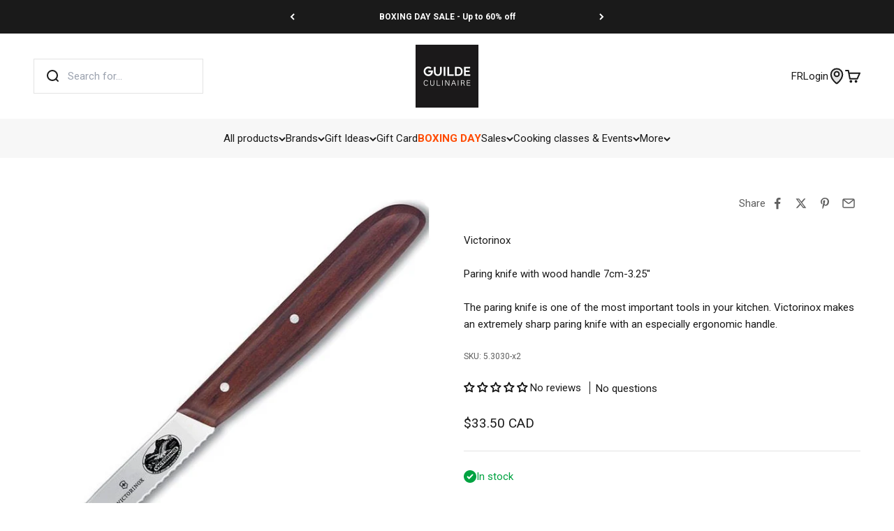

--- FILE ---
content_type: text/html; charset=utf-8
request_url: https://www.laguildeculinaire.com/en/products/paring-knife-with-wood-handle-7cm-3-25
body_size: 83224
content:
<!doctype html>

<html lang="en" dir="ltr">
  <head>
    <meta charset="utf-8">
    <meta name="viewport" content="width=device-width, initial-scale=1.0, height=device-height, minimum-scale=1.0, maximum-scale=1.0">
    <meta name="theme-color" content="#ffffff">

    <title>
      
      

          

          

              Paring knife with wood handle 7cm-3.25&#39;&#39; &ndash; Victorinox &ndash; La Guilde Culinaire
            
          
        
      
    </title><meta name="description" content="The paring knife is one of the most important tools in your kitchen. Victorinox makes an extremely sharp paring knife with an especially ergonomic handle. With one of these in your hand, you can do anything – from simple slicing, to intricate cuts, to inspired garnishing. But most importantly, you&#39;ll show those fruits "><link rel="canonical" href="https://www.laguildeculinaire.com/en/products/paring-knife-with-wood-handle-7cm-3-25"><link rel="shortcut icon" href="//www.laguildeculinaire.com/cdn/shop/files/La_Guilde_Culinaire_-_Favicon_2024_-_Carre_96x96_787b03d3-72a5-43c6-802b-9a3145f5b364.png?v=1740131073&width=96">
      <link rel="apple-touch-icon" href="//www.laguildeculinaire.com/cdn/shop/files/La_Guilde_Culinaire_-_Favicon_2024_-_Carre_96x96_787b03d3-72a5-43c6-802b-9a3145f5b364.png?v=1740131073&width=180"><link rel="preconnect" href="https://cdn.shopify.com">
    <link rel="preconnect" href="https://fonts.shopifycdn.com" crossorigin>
    <link rel="dns-prefetch" href="https://productreviews.shopifycdn.com"><link rel="preload" href="//www.laguildeculinaire.com/cdn/fonts/roboto/roboto_n7.f38007a10afbbde8976c4056bfe890710d51dec2.woff2" as="font" type="font/woff2" crossorigin><link rel="preload" href="//www.laguildeculinaire.com/cdn/fonts/roboto/roboto_n4.2019d890f07b1852f56ce63ba45b2db45d852cba.woff2" as="font" type="font/woff2" crossorigin><meta property="og:type" content="product">
  <meta property="og:title" content="Paring knife with wood handle 7cm-3.25&#39;&#39;">
  <meta property="product:price:amount" content="33.50">
  <meta property="product:price:currency" content="CAD">
  <meta property="product:availability" content="in stock"><meta property="og:image" content="http://www.laguildeculinaire.com/cdn/shop/files/victorinox-couteau-5-3030-x2-la-guilde-culinaire.jpg?v=1733517202&width=2048">
  <meta property="og:image:secure_url" content="https://www.laguildeculinaire.com/cdn/shop/files/victorinox-couteau-5-3030-x2-la-guilde-culinaire.jpg?v=1733517202&width=2048">
  <meta property="og:image:width" content="611">
  <meta property="og:image:height" content="611"><meta property="og:description" content="The paring knife is one of the most important tools in your kitchen. Victorinox makes an extremely sharp paring knife with an especially ergonomic handle. With one of these in your hand, you can do anything – from simple slicing, to intricate cuts, to inspired garnishing. But most importantly, you&#39;ll show those fruits "><meta property="og:url" content="https://www.laguildeculinaire.com/en/products/paring-knife-with-wood-handle-7cm-3-25">
<meta property="og:site_name" content="La Guilde Culinaire"><meta name="twitter:card" content="summary"><meta name="twitter:title" content="Paring knife with wood handle 7cm-3.25&#39;&#39;">
  <meta name="twitter:description" content="The paring knife is one of the most important tools in your kitchen. Victorinox makes an extremely sharp paring knife with an especially ergonomic handle. With one of these in your hand, you can do anything – from simple slicing, to intricate cuts, to inspired garnishing. But most importantly, you&#39;ll show those fruits and vegetables who&#39;s in control.Expertly remove the seeds from peppers, core apples in the blink of an eye, slice a mountain of vegetables into sticks or cut them into perfect little cubes - whatever the task, this paring knife&#39;s clean, uniform cuts will create dishes as beautiful as they are delicious.Easy handling.Suitable for both private and professional useSmooth-edged blade 7cm-3.25Made of stainless steel Weight 20grWooden handle Dishwasher safe, hand washing recommendedOrigin : SwitzerlandLifetime warrantyVictorinox AG&#39;s warranty covers defects in materials and workmanship without time limit (except for"><meta name="twitter:image" content="https://www.laguildeculinaire.com/cdn/shop/files/victorinox-couteau-5-3030-x2-la-guilde-culinaire.jpg?crop=center&height=1200&v=1733517202&width=1200">
  <meta name="twitter:image:alt" content="Couteau d&#39;office manche en Bois de Rose 7cm-3.25&#39;&#39;    - Victorinox - Couteau d&#39;office -  - La Guilde Culinaire"><script async crossorigin fetchpriority="high" src="/cdn/shopifycloud/importmap-polyfill/es-modules-shim.2.4.0.js"></script>
<script type="application/ld+json">{"@context":"http:\/\/schema.org\/","@id":"\/en\/products\/paring-knife-with-wood-handle-7cm-3-25#product","@type":"Product","brand":{"@type":"Brand","name":"Victorinox"},"category":"Kitchen Tools \u0026 Utensils","description":"The paring knife is one of the most important tools in your kitchen. Victorinox makes an extremely sharp paring knife with an especially ergonomic handle. With one of these in your hand, you can do anything – from simple slicing, to intricate cuts, to inspired garnishing. But most importantly, you'll show those fruits and vegetables who's in control.Expertly remove the seeds from peppers, core apples in the blink of an eye, slice a mountain of vegetables into sticks or cut them into perfect little cubes - whatever the task, this paring knife's clean, uniform cuts will create dishes as beautiful as they are delicious.Easy handling.Suitable for both private and professional useSmooth-edged blade 7cm-3.25Made of stainless steel Weight 20grWooden handle Dishwasher safe, hand washing recommendedOrigin : SwitzerlandLifetime warrantyVictorinox AG's warranty covers defects in materials and workmanship without time limit (except for electronic parts, 2 years). Damage resulting from normal wear and tear or improper use is not covered by the warranty.","gtin":"7611160123848","image":"https:\/\/www.laguildeculinaire.com\/cdn\/shop\/files\/victorinox-couteau-5-3030-x2-la-guilde-culinaire.jpg?v=1733517202\u0026width=1920","name":"Paring knife with wood handle 7cm-3.25''","offers":{"@id":"\/en\/products\/paring-knife-with-wood-handle-7cm-3-25?variant=44355044114658#offer","@type":"Offer","availability":"http:\/\/schema.org\/InStock","price":"33.50","priceCurrency":"CAD","url":"https:\/\/www.laguildeculinaire.com\/en\/products\/paring-knife-with-wood-handle-7cm-3-25?variant=44355044114658"},"sku":"5.3030-x2","url":"https:\/\/www.laguildeculinaire.com\/en\/products\/paring-knife-with-wood-handle-7cm-3-25"}</script><script type="application/ld+json">
  {
    "@context": "https://schema.org",
    "@type": "BreadcrumbList",
    "itemListElement": [{
        "@type": "ListItem",
        "position": 1,
        "name": "Home",
        "item": "https://www.laguildeculinaire.com"
      },{
            "@type": "ListItem",
            "position": 2,
            "name": "Paring knife with wood handle 7cm-3.25''",
            "item": "https://www.laguildeculinaire.com/en/products/paring-knife-with-wood-handle-7cm-3-25"
          }]
  }
</script><style>/* Typography (heading) */
  @font-face {
  font-family: Roboto;
  font-weight: 700;
  font-style: normal;
  font-display: fallback;
  src: url("//www.laguildeculinaire.com/cdn/fonts/roboto/roboto_n7.f38007a10afbbde8976c4056bfe890710d51dec2.woff2") format("woff2"),
       url("//www.laguildeculinaire.com/cdn/fonts/roboto/roboto_n7.94bfdd3e80c7be00e128703d245c207769d763f9.woff") format("woff");
}

@font-face {
  font-family: Roboto;
  font-weight: 700;
  font-style: italic;
  font-display: fallback;
  src: url("//www.laguildeculinaire.com/cdn/fonts/roboto/roboto_i7.7ccaf9410746f2c53340607c42c43f90a9005937.woff2") format("woff2"),
       url("//www.laguildeculinaire.com/cdn/fonts/roboto/roboto_i7.49ec21cdd7148292bffea74c62c0df6e93551516.woff") format("woff");
}

/* Typography (body) */
  @font-face {
  font-family: Roboto;
  font-weight: 400;
  font-style: normal;
  font-display: fallback;
  src: url("//www.laguildeculinaire.com/cdn/fonts/roboto/roboto_n4.2019d890f07b1852f56ce63ba45b2db45d852cba.woff2") format("woff2"),
       url("//www.laguildeculinaire.com/cdn/fonts/roboto/roboto_n4.238690e0007583582327135619c5f7971652fa9d.woff") format("woff");
}

@font-face {
  font-family: Roboto;
  font-weight: 400;
  font-style: italic;
  font-display: fallback;
  src: url("//www.laguildeculinaire.com/cdn/fonts/roboto/roboto_i4.57ce898ccda22ee84f49e6b57ae302250655e2d4.woff2") format("woff2"),
       url("//www.laguildeculinaire.com/cdn/fonts/roboto/roboto_i4.b21f3bd061cbcb83b824ae8c7671a82587b264bf.woff") format("woff");
}

@font-face {
  font-family: Roboto;
  font-weight: 700;
  font-style: normal;
  font-display: fallback;
  src: url("//www.laguildeculinaire.com/cdn/fonts/roboto/roboto_n7.f38007a10afbbde8976c4056bfe890710d51dec2.woff2") format("woff2"),
       url("//www.laguildeculinaire.com/cdn/fonts/roboto/roboto_n7.94bfdd3e80c7be00e128703d245c207769d763f9.woff") format("woff");
}

@font-face {
  font-family: Roboto;
  font-weight: 700;
  font-style: italic;
  font-display: fallback;
  src: url("//www.laguildeculinaire.com/cdn/fonts/roboto/roboto_i7.7ccaf9410746f2c53340607c42c43f90a9005937.woff2") format("woff2"),
       url("//www.laguildeculinaire.com/cdn/fonts/roboto/roboto_i7.49ec21cdd7148292bffea74c62c0df6e93551516.woff") format("woff");
}

:root {
    /**
     * ---------------------------------------------------------------------
     * SPACING VARIABLES
     *
     * We are using a spacing inspired from frameworks like Tailwind CSS.
     * ---------------------------------------------------------------------
     */
    --spacing-0-5: 0.125rem; /* 2px */
    --spacing-1: 0.25rem; /* 4px */
    --spacing-1-5: 0.375rem; /* 6px */
    --spacing-2: 0.5rem; /* 8px */
    --spacing-2-5: 0.625rem; /* 10px */
    --spacing-3: 0.75rem; /* 12px */
    --spacing-3-5: 0.875rem; /* 14px */
    --spacing-4: 1rem; /* 16px */
    --spacing-4-5: 1.125rem; /* 18px */
    --spacing-5: 1.25rem; /* 20px */
    --spacing-5-5: 1.375rem; /* 22px */
    --spacing-6: 1.5rem; /* 24px */
    --spacing-6-5: 1.625rem; /* 26px */
    --spacing-7: 1.75rem; /* 28px */
    --spacing-7-5: 1.875rem; /* 30px */
    --spacing-8: 2rem; /* 32px */
    --spacing-8-5: 2.125rem; /* 34px */
    --spacing-9: 2.25rem; /* 36px */
    --spacing-9-5: 2.375rem; /* 38px */
    --spacing-10: 2.5rem; /* 40px */
    --spacing-11: 2.75rem; /* 44px */
    --spacing-12: 3rem; /* 48px */
    --spacing-14: 3.5rem; /* 56px */
    --spacing-16: 4rem; /* 64px */
    --spacing-18: 4.5rem; /* 72px */
    --spacing-20: 5rem; /* 80px */
    --spacing-24: 6rem; /* 96px */
    --spacing-28: 7rem; /* 112px */
    --spacing-32: 8rem; /* 128px */
    --spacing-36: 9rem; /* 144px */
    --spacing-40: 10rem; /* 160px */
    --spacing-44: 11rem; /* 176px */
    --spacing-48: 12rem; /* 192px */
    --spacing-52: 13rem; /* 208px */
    --spacing-56: 14rem; /* 224px */
    --spacing-60: 15rem; /* 240px */
    --spacing-64: 16rem; /* 256px */
    --spacing-72: 18rem; /* 288px */
    --spacing-80: 20rem; /* 320px */
    --spacing-96: 24rem; /* 384px */

    /* Container */
    --container-max-width: 1600px;
    --container-narrow-max-width: 1350px;
    --container-gutter: var(--spacing-5);
    --section-outer-spacing-block: var(--spacing-8);
    --section-inner-max-spacing-block: var(--spacing-8);
    --section-inner-spacing-inline: var(--container-gutter);
    --section-stack-spacing-block: var(--spacing-8);

    /* Grid gutter */
    --grid-gutter: var(--spacing-5);

    /* Product list settings */
    --product-list-row-gap: var(--spacing-8);
    --product-list-column-gap: var(--grid-gutter);

    /* Form settings */
    --input-gap: var(--spacing-2);
    --input-height: 2.625rem;
    --input-padding-inline: var(--spacing-4);

    /* Other sizes */
    --sticky-area-height: calc(var(--sticky-announcement-bar-enabled, 0) * var(--announcement-bar-height, 0px) + var(--sticky-header-enabled, 0) * var(--header-height, 0px));

    /* RTL support */
    --transform-logical-flip: 1;
    --transform-origin-start: left;
    --transform-origin-end: right;

    /**
     * ---------------------------------------------------------------------
     * TYPOGRAPHY
     * ---------------------------------------------------------------------
     */

    /* Font properties */
    --heading-font-family: Roboto, sans-serif;
    --heading-font-weight: 700;
    --heading-font-style: normal;
    --heading-text-transform: normal;
    --heading-letter-spacing: -0.02em;
    --text-font-family: Roboto, sans-serif;
    --text-font-weight: 400;
    --text-font-style: normal;
    --text-letter-spacing: 0.0em;

    /* Font sizes */
    --text-h0: 2.5rem;
    --text-h1: 1.75rem;
    --text-h2: 1.5rem;
    --text-h3: 1.375rem;
    --text-h4: 1.125rem;
    --text-h5: 1.125rem;
    --text-h6: 1rem;
    --text-xs: 0.75rem;
    --text-sm: 0.8125rem;
    --text-base: 0.9375rem;
    --text-lg: 1.1875rem;

    /**
     * ---------------------------------------------------------------------
     * COLORS
     * ---------------------------------------------------------------------
     */

    /* Color settings */--accent: 255 74 0;
    --text-primary: 26 26 26;
    --background-primary: 255 255 255;
    --dialog-background: 255 255 255;
    --border-color: var(--text-color, var(--text-primary)) / 0.12;

    /* Button colors */
    --button-background-primary: 255 74 0;
    --button-text-primary: 255 255 255;
    --button-background-secondary: 26 26 26;
    --button-text-secondary: 255 255 255;

    /* Status colors */
    --success-background: 224 244 232;
    --success-text: 0 163 65;
    --warning-background: 255 246 233;
    --warning-text: 255 183 74;
    --error-background: 254 231 231;
    --error-text: 248 58 58;

    /* Product colors */
    --on-sale-text: 248 58 58;
    --on-sale-badge-background: 248 58 58;
    --on-sale-badge-text: 255 255 255;
    --sold-out-badge-background: 0 0 0;
    --sold-out-badge-text: 255 255 255;
    --primary-badge-background: 26 26 26;
    --primary-badge-text: 255 255 255;
    --star-color: 255 183 74;
    --product-card-background: 255 255 255;
    --product-card-text: 26 26 26;

    /* Header colors */
    --header-background: 255 255 255;
    --header-text: 26 26 26;

    /* Footer colors */
    --footer-background: 26 26 26;
    --footer-text: 255 255 255;

    /* Rounded variables (used for border radius) */
    --rounded-xs: 0.25rem;
    --rounded-sm: 0.375rem;
    --rounded: 0.75rem;
    --rounded-lg: 1.5rem;
    --rounded-full: 9999px;

    /*--rounded-button: 3.75rem;
    --rounded-input: 0.5rem;*/
    --rounded-button: 0;
    --rounded-input: 0;

    /* Box shadow */
    --shadow-sm: 0 2px 8px rgb(var(--text-primary) / 0.1);
    --shadow: 0 5px 15px rgb(var(--text-primary) / 0.1);
    --shadow-md: 0 5px 30px rgb(var(--text-primary) / 0.1);
    --shadow-block: 0px 18px 50px rgb(var(--text-primary) / 0.1);

    /**
     * ---------------------------------------------------------------------
     * OTHER
     * ---------------------------------------------------------------------
     */

    --stagger-products-reveal-opacity: 1;
    --cursor-close-svg-url: url(//www.laguildeculinaire.com/cdn/shop/t/65/assets/cursor-close.svg?v=147174565022153725511744725239);
    --cursor-zoom-in-svg-url: url(//www.laguildeculinaire.com/cdn/shop/t/65/assets/cursor-zoom-in.svg?v=154953035094101115921744725240);
    --cursor-zoom-out-svg-url: url(//www.laguildeculinaire.com/cdn/shop/t/65/assets/cursor-zoom-out.svg?v=16155520337305705181744725237);
    --checkmark-svg-url: url(//www.laguildeculinaire.com/cdn/shop/t/65/assets/checkmark.svg?v=77552481021870063511744725237);
  }

  [dir="rtl"]:root {
    /* RTL support */
    --transform-logical-flip: -1;
    --transform-origin-start: right;
    --transform-origin-end: left;
  }

  @media screen and (min-width: 700px) {
    :root {
      /* Typography (font size) */
      --text-h0: 3.25rem;
      --text-h1: 2.25rem;
      --text-h2: 1.75rem;
      --text-h3: 1.625rem;
      --text-h4: 1.25rem;
      --text-h5: 1.25rem;
      --text-h6: 1.125rem;

      --text-xs: 0.75rem;
      --text-sm: 0.8125rem;
      --text-base: 0.9375rem;
      --text-lg: 1.1875rem;

      /* Spacing */
      --container-gutter: 2rem;
      --section-outer-spacing-block: var(--spacing-12);
      --section-inner-max-spacing-block: var(--spacing-10);
      --section-inner-spacing-inline: var(--spacing-10);
      --section-stack-spacing-block: var(--spacing-10);

      /* Grid gutter */
      --grid-gutter: var(--spacing-6);

      /* Product list settings */
      --product-list-row-gap: var(--spacing-12);

      /* Form settings */
      --input-gap: 1rem;
      --input-height: 3.125rem;
      --input-padding-inline: var(--spacing-5);
    }
  }

  @media screen and (min-width: 1000px) {
    :root {
      /* Spacing settings */
      --container-gutter: var(--spacing-12);
      --section-outer-spacing-block: var(--spacing-14);
      --section-inner-max-spacing-block: var(--spacing-12);
      --section-inner-spacing-inline: var(--spacing-12);
      --section-stack-spacing-block: var(--spacing-10);
    }
  }

  @media screen and (min-width: 1150px) {
    :root {
      /* Spacing settings */
      --container-gutter: var(--spacing-12);
      --section-outer-spacing-block: var(--spacing-14);
      --section-inner-max-spacing-block: var(--spacing-12);
      --section-inner-spacing-inline: var(--spacing-12);
      --section-stack-spacing-block: var(--spacing-12);
    }
  }

  @media screen and (min-width: 1400px) {
    :root {
      /* Typography (font size) */
      --text-h0: 4rem;
      --text-h1: 3rem;
      --text-h2: 2.5rem;
      --text-h3: 1.75rem;
      --text-h4: 1.5rem;
      --text-h5: 1.25rem;
      --text-h6: 1.25rem;

      --section-outer-spacing-block: var(--spacing-16);
      --section-inner-max-spacing-block: var(--spacing-14);
      --section-inner-spacing-inline: var(--spacing-14);
    }
  }

  @media screen and (min-width: 1600px) {
    :root {
      --section-outer-spacing-block: var(--spacing-16);
      --section-inner-max-spacing-block: var(--spacing-16);
      --section-inner-spacing-inline: var(--spacing-16);
    }
  }

  /**
   * ---------------------------------------------------------------------
   * LIQUID DEPENDANT CSS
   *
   * Our main CSS is Liquid free, but some very specific features depend on
   * theme settings, so we have them here
   * ---------------------------------------------------------------------
   */@media screen and (pointer: fine) {
        .button:not([disabled]):hover, .btn:not([disabled]):hover, .shopify-payment-button__button--unbranded:not([disabled]):hover {
          --button-background-opacity: 0.85;
        }

        .button--subdued:not([disabled]):hover {
          --button-background: var(--text-color) / .05 !important;
        }
      }</style><script>
  // This allows to expose several variables to the global scope, to be used in scripts
  window.themeVariables = {
    settings: {
      showPageTransition: null,
      staggerProductsApparition: false,
      reduceDrawerAnimation: true,
      reduceMenuAnimation: true,
      headingApparition: "none",
      pageType: "product",
      moneyFormat: "${{amount}} CAD",
      moneyWithCurrencyFormat: "${{amount}} CAD",
      currencyCodeEnabled: false,
      cartType: "popover",
      showDiscount: true,
      discountMode: "percentage",
      pageBackground: "#ffffff",
      textColor: "#1a1a1a"
    },

    strings: {
      accessibilityClose: "Close",
      accessibilityNext: "Next",
      accessibilityPrevious: "Previous",
      closeGallery: "Close gallery",
      zoomGallery: "Zoom",
      errorGallery: "Image cannot be loaded",
      searchNoResults: "No results could be found.",
      addOrderNote: "Add order note",
      editOrderNote: "Edit order note",
      shippingEstimatorNoResults: "Sorry, we do not ship to your address.",
      shippingEstimatorOneResult: "There is one shipping rate for your address:",
      shippingEstimatorMultipleResults: "There are several shipping rates for your address:",
      shippingEstimatorError: "One or more error occurred while retrieving shipping rates:"
    },

    breakpoints: {
      'sm': 'screen and (min-width: 700px)',
      'md': 'screen and (min-width: 1000px)',
      'lg': 'screen and (min-width: 1150px)',
      'xl': 'screen and (min-width: 1400px)',

      'sm-max': 'screen and (max-width: 699px)',
      'md-max': 'screen and (max-width: 999px)',
      'lg-max': 'screen and (max-width: 1149px)',
      'xl-max': 'screen and (max-width: 1399px)'
    }
  };

  // For detecting native share
  document.documentElement.classList.add(`native-share--${navigator.share ? 'enabled' : 'disabled'}`);// We save the product ID in local storage to be eventually used for recently viewed section
    try {
      const recentlyViewedProducts = new Set(JSON.parse(localStorage.getItem('theme:recently-viewed-products') || '[]'));

      recentlyViewedProducts.delete(8154199294178); // Delete first to re-move the product
      recentlyViewedProducts.add(8154199294178);

      localStorage.setItem('theme:recently-viewed-products', JSON.stringify(Array.from(recentlyViewedProducts.values()).reverse()));
    } catch (e) {
      // Safari in private mode does not allow setting item, we silently fail
    }</script><script type="importmap">{
        "imports": {
          "vendor": "//www.laguildeculinaire.com/cdn/shop/t/65/assets/vendor.min.js?v=57795131039271286711744725239",
          "theme": "//www.laguildeculinaire.com/cdn/shop/t/65/assets/theme.js?v=34890165873219990491764789591",
          "photoswipe": "//www.laguildeculinaire.com/cdn/shop/t/65/assets/photoswipe.min.js?v=13374349288281597431744725238"
        }
      }
    </script>

    <script type="module" src="//www.laguildeculinaire.com/cdn/shop/t/65/assets/vendor.min.js?v=57795131039271286711744725239"></script>
    <script type="module" src="//www.laguildeculinaire.com/cdn/shop/t/65/assets/theme.js?v=34890165873219990491764789591"></script>

    <script>window.performance && window.performance.mark && window.performance.mark('shopify.content_for_header.start');</script><meta name="google-site-verification" content="Rktj1QuK0_Z_2_4FaJd5_5Cr3gtMEMcv8VRprb-YMKE">
<meta id="shopify-digital-wallet" name="shopify-digital-wallet" content="/20289645/digital_wallets/dialog">
<meta name="shopify-checkout-api-token" content="b89b7476fafeadc22b8a6006fe698410">
<meta id="in-context-paypal-metadata" data-shop-id="20289645" data-venmo-supported="false" data-environment="production" data-locale="en_US" data-paypal-v4="true" data-currency="CAD">
<link rel="alternate" hreflang="x-default" href="https://www.laguildeculinaire.com/products/couteau-doffice-manche-en-bois-7cm-3-25">
<link rel="alternate" hreflang="en-US" href="https://www.laguildeculinaire.com/en-us/products/paring-knife-with-wood-handle-7cm-3-25">
<link rel="alternate" hreflang="fr-US" href="https://www.laguildeculinaire.com/fr-us/products/couteau-doffice-manche-en-bois-7cm-3-25">
<link rel="alternate" hreflang="fr-CA" href="https://www.laguildeculinaire.com/products/couteau-doffice-manche-en-bois-7cm-3-25">
<link rel="alternate" hreflang="en-CA" href="https://www.laguildeculinaire.com/en/products/paring-knife-with-wood-handle-7cm-3-25">
<link rel="alternate" type="application/json+oembed" href="https://www.laguildeculinaire.com/en/products/paring-knife-with-wood-handle-7cm-3-25.oembed">
<script async="async" src="/checkouts/internal/preloads.js?locale=en-CA"></script>
<link rel="preconnect" href="https://shop.app" crossorigin="anonymous">
<script async="async" src="https://shop.app/checkouts/internal/preloads.js?locale=en-CA&shop_id=20289645" crossorigin="anonymous"></script>
<script id="apple-pay-shop-capabilities" type="application/json">{"shopId":20289645,"countryCode":"CA","currencyCode":"CAD","merchantCapabilities":["supports3DS"],"merchantId":"gid:\/\/shopify\/Shop\/20289645","merchantName":"La Guilde Culinaire","requiredBillingContactFields":["postalAddress","email","phone"],"requiredShippingContactFields":["postalAddress","email","phone"],"shippingType":"shipping","supportedNetworks":["visa","masterCard","amex","discover","interac","jcb"],"total":{"type":"pending","label":"La Guilde Culinaire","amount":"1.00"},"shopifyPaymentsEnabled":true,"supportsSubscriptions":true}</script>
<script id="shopify-features" type="application/json">{"accessToken":"b89b7476fafeadc22b8a6006fe698410","betas":["rich-media-storefront-analytics"],"domain":"www.laguildeculinaire.com","predictiveSearch":true,"shopId":20289645,"locale":"en"}</script>
<script>var Shopify = Shopify || {};
Shopify.shop = "laguildeculinaire.myshopify.com";
Shopify.locale = "en";
Shopify.currency = {"active":"CAD","rate":"1.0"};
Shopify.country = "CA";
Shopify.theme = {"name":"lgc-shopify-theme-impact-v6.7.0-2025\/main","id":148938883298,"schema_name":"Impact","schema_version":"6.7.0","theme_store_id":null,"role":"main"};
Shopify.theme.handle = "null";
Shopify.theme.style = {"id":null,"handle":null};
Shopify.cdnHost = "www.laguildeculinaire.com/cdn";
Shopify.routes = Shopify.routes || {};
Shopify.routes.root = "/en/";</script>
<script type="module">!function(o){(o.Shopify=o.Shopify||{}).modules=!0}(window);</script>
<script>!function(o){function n(){var o=[];function n(){o.push(Array.prototype.slice.apply(arguments))}return n.q=o,n}var t=o.Shopify=o.Shopify||{};t.loadFeatures=n(),t.autoloadFeatures=n()}(window);</script>
<script>
  window.ShopifyPay = window.ShopifyPay || {};
  window.ShopifyPay.apiHost = "shop.app\/pay";
  window.ShopifyPay.redirectState = null;
</script>
<script id="shop-js-analytics" type="application/json">{"pageType":"product"}</script>
<script defer="defer" async type="module" src="//www.laguildeculinaire.com/cdn/shopifycloud/shop-js/modules/v2/client.init-shop-cart-sync_C5BV16lS.en.esm.js"></script>
<script defer="defer" async type="module" src="//www.laguildeculinaire.com/cdn/shopifycloud/shop-js/modules/v2/chunk.common_CygWptCX.esm.js"></script>
<script type="module">
  await import("//www.laguildeculinaire.com/cdn/shopifycloud/shop-js/modules/v2/client.init-shop-cart-sync_C5BV16lS.en.esm.js");
await import("//www.laguildeculinaire.com/cdn/shopifycloud/shop-js/modules/v2/chunk.common_CygWptCX.esm.js");

  window.Shopify.SignInWithShop?.initShopCartSync?.({"fedCMEnabled":true,"windoidEnabled":true});

</script>
<script defer="defer" async type="module" src="//www.laguildeculinaire.com/cdn/shopifycloud/shop-js/modules/v2/client.payment-terms_CZxnsJam.en.esm.js"></script>
<script defer="defer" async type="module" src="//www.laguildeculinaire.com/cdn/shopifycloud/shop-js/modules/v2/chunk.common_CygWptCX.esm.js"></script>
<script defer="defer" async type="module" src="//www.laguildeculinaire.com/cdn/shopifycloud/shop-js/modules/v2/chunk.modal_D71HUcav.esm.js"></script>
<script type="module">
  await import("//www.laguildeculinaire.com/cdn/shopifycloud/shop-js/modules/v2/client.payment-terms_CZxnsJam.en.esm.js");
await import("//www.laguildeculinaire.com/cdn/shopifycloud/shop-js/modules/v2/chunk.common_CygWptCX.esm.js");
await import("//www.laguildeculinaire.com/cdn/shopifycloud/shop-js/modules/v2/chunk.modal_D71HUcav.esm.js");

  
</script>
<script>
  window.Shopify = window.Shopify || {};
  if (!window.Shopify.featureAssets) window.Shopify.featureAssets = {};
  window.Shopify.featureAssets['shop-js'] = {"shop-cart-sync":["modules/v2/client.shop-cart-sync_ZFArdW7E.en.esm.js","modules/v2/chunk.common_CygWptCX.esm.js"],"init-fed-cm":["modules/v2/client.init-fed-cm_CmiC4vf6.en.esm.js","modules/v2/chunk.common_CygWptCX.esm.js"],"shop-button":["modules/v2/client.shop-button_tlx5R9nI.en.esm.js","modules/v2/chunk.common_CygWptCX.esm.js"],"shop-cash-offers":["modules/v2/client.shop-cash-offers_DOA2yAJr.en.esm.js","modules/v2/chunk.common_CygWptCX.esm.js","modules/v2/chunk.modal_D71HUcav.esm.js"],"init-windoid":["modules/v2/client.init-windoid_sURxWdc1.en.esm.js","modules/v2/chunk.common_CygWptCX.esm.js"],"shop-toast-manager":["modules/v2/client.shop-toast-manager_ClPi3nE9.en.esm.js","modules/v2/chunk.common_CygWptCX.esm.js"],"init-shop-email-lookup-coordinator":["modules/v2/client.init-shop-email-lookup-coordinator_B8hsDcYM.en.esm.js","modules/v2/chunk.common_CygWptCX.esm.js"],"init-shop-cart-sync":["modules/v2/client.init-shop-cart-sync_C5BV16lS.en.esm.js","modules/v2/chunk.common_CygWptCX.esm.js"],"avatar":["modules/v2/client.avatar_BTnouDA3.en.esm.js"],"pay-button":["modules/v2/client.pay-button_FdsNuTd3.en.esm.js","modules/v2/chunk.common_CygWptCX.esm.js"],"init-customer-accounts":["modules/v2/client.init-customer-accounts_DxDtT_ad.en.esm.js","modules/v2/client.shop-login-button_C5VAVYt1.en.esm.js","modules/v2/chunk.common_CygWptCX.esm.js","modules/v2/chunk.modal_D71HUcav.esm.js"],"init-shop-for-new-customer-accounts":["modules/v2/client.init-shop-for-new-customer-accounts_ChsxoAhi.en.esm.js","modules/v2/client.shop-login-button_C5VAVYt1.en.esm.js","modules/v2/chunk.common_CygWptCX.esm.js","modules/v2/chunk.modal_D71HUcav.esm.js"],"shop-login-button":["modules/v2/client.shop-login-button_C5VAVYt1.en.esm.js","modules/v2/chunk.common_CygWptCX.esm.js","modules/v2/chunk.modal_D71HUcav.esm.js"],"init-customer-accounts-sign-up":["modules/v2/client.init-customer-accounts-sign-up_CPSyQ0Tj.en.esm.js","modules/v2/client.shop-login-button_C5VAVYt1.en.esm.js","modules/v2/chunk.common_CygWptCX.esm.js","modules/v2/chunk.modal_D71HUcav.esm.js"],"shop-follow-button":["modules/v2/client.shop-follow-button_Cva4Ekp9.en.esm.js","modules/v2/chunk.common_CygWptCX.esm.js","modules/v2/chunk.modal_D71HUcav.esm.js"],"checkout-modal":["modules/v2/client.checkout-modal_BPM8l0SH.en.esm.js","modules/v2/chunk.common_CygWptCX.esm.js","modules/v2/chunk.modal_D71HUcav.esm.js"],"lead-capture":["modules/v2/client.lead-capture_Bi8yE_yS.en.esm.js","modules/v2/chunk.common_CygWptCX.esm.js","modules/v2/chunk.modal_D71HUcav.esm.js"],"shop-login":["modules/v2/client.shop-login_D6lNrXab.en.esm.js","modules/v2/chunk.common_CygWptCX.esm.js","modules/v2/chunk.modal_D71HUcav.esm.js"],"payment-terms":["modules/v2/client.payment-terms_CZxnsJam.en.esm.js","modules/v2/chunk.common_CygWptCX.esm.js","modules/v2/chunk.modal_D71HUcav.esm.js"]};
</script>
<script>(function() {
  var isLoaded = false;
  function asyncLoad() {
    if (isLoaded) return;
    isLoaded = true;
    var urls = ["\/\/cdn.shopify.com\/proxy\/be91d5a102498d18a76520fbc3c968561ba56f0e54e6e1e38eab739e1b763b46\/bingshoppingtool-t2app-prod.trafficmanager.net\/uet\/tracking_script?shop=laguildeculinaire.myshopify.com\u0026sp-cache-control=cHVibGljLCBtYXgtYWdlPTkwMA","https:\/\/intg.snapchat.com\/shopify\/shopify-scevent-init.js?id=ff5e7eeb-c851-47a4-83a1-e8e26c64cee6\u0026shop=laguildeculinaire.myshopify.com","https:\/\/cdn1.stamped.io\/files\/widget.min.js?shop=laguildeculinaire.myshopify.com"];
    for (var i = 0; i < urls.length; i++) {
      var s = document.createElement('script');
      s.type = 'text/javascript';
      s.async = true;
      s.src = urls[i];
      var x = document.getElementsByTagName('script')[0];
      x.parentNode.insertBefore(s, x);
    }
  };
  if(window.attachEvent) {
    window.attachEvent('onload', asyncLoad);
  } else {
    window.addEventListener('load', asyncLoad, false);
  }
})();</script>
<script id="__st">var __st={"a":20289645,"offset":-18000,"reqid":"fa338320-431a-4771-ad2a-c42779108aaf-1768613192","pageurl":"www.laguildeculinaire.com\/en\/products\/paring-knife-with-wood-handle-7cm-3-25","u":"cfd8c409549b","p":"product","rtyp":"product","rid":8154199294178};</script>
<script>window.ShopifyPaypalV4VisibilityTracking = true;</script>
<script id="captcha-bootstrap">!function(){'use strict';const t='contact',e='account',n='new_comment',o=[[t,t],['blogs',n],['comments',n],[t,'customer']],c=[[e,'customer_login'],[e,'guest_login'],[e,'recover_customer_password'],[e,'create_customer']],r=t=>t.map((([t,e])=>`form[action*='/${t}']:not([data-nocaptcha='true']) input[name='form_type'][value='${e}']`)).join(','),a=t=>()=>t?[...document.querySelectorAll(t)].map((t=>t.form)):[];function s(){const t=[...o],e=r(t);return a(e)}const i='password',u='form_key',d=['recaptcha-v3-token','g-recaptcha-response','h-captcha-response',i],f=()=>{try{return window.sessionStorage}catch{return}},m='__shopify_v',_=t=>t.elements[u];function p(t,e,n=!1){try{const o=window.sessionStorage,c=JSON.parse(o.getItem(e)),{data:r}=function(t){const{data:e,action:n}=t;return t[m]||n?{data:e,action:n}:{data:t,action:n}}(c);for(const[e,n]of Object.entries(r))t.elements[e]&&(t.elements[e].value=n);n&&o.removeItem(e)}catch(o){console.error('form repopulation failed',{error:o})}}const l='form_type',E='cptcha';function T(t){t.dataset[E]=!0}const w=window,h=w.document,L='Shopify',v='ce_forms',y='captcha';let A=!1;((t,e)=>{const n=(g='f06e6c50-85a8-45c8-87d0-21a2b65856fe',I='https://cdn.shopify.com/shopifycloud/storefront-forms-hcaptcha/ce_storefront_forms_captcha_hcaptcha.v1.5.2.iife.js',D={infoText:'Protected by hCaptcha',privacyText:'Privacy',termsText:'Terms'},(t,e,n)=>{const o=w[L][v],c=o.bindForm;if(c)return c(t,g,e,D).then(n);var r;o.q.push([[t,g,e,D],n]),r=I,A||(h.body.append(Object.assign(h.createElement('script'),{id:'captcha-provider',async:!0,src:r})),A=!0)});var g,I,D;w[L]=w[L]||{},w[L][v]=w[L][v]||{},w[L][v].q=[],w[L][y]=w[L][y]||{},w[L][y].protect=function(t,e){n(t,void 0,e),T(t)},Object.freeze(w[L][y]),function(t,e,n,w,h,L){const[v,y,A,g]=function(t,e,n){const i=e?o:[],u=t?c:[],d=[...i,...u],f=r(d),m=r(i),_=r(d.filter((([t,e])=>n.includes(e))));return[a(f),a(m),a(_),s()]}(w,h,L),I=t=>{const e=t.target;return e instanceof HTMLFormElement?e:e&&e.form},D=t=>v().includes(t);t.addEventListener('submit',(t=>{const e=I(t);if(!e)return;const n=D(e)&&!e.dataset.hcaptchaBound&&!e.dataset.recaptchaBound,o=_(e),c=g().includes(e)&&(!o||!o.value);(n||c)&&t.preventDefault(),c&&!n&&(function(t){try{if(!f())return;!function(t){const e=f();if(!e)return;const n=_(t);if(!n)return;const o=n.value;o&&e.removeItem(o)}(t);const e=Array.from(Array(32),(()=>Math.random().toString(36)[2])).join('');!function(t,e){_(t)||t.append(Object.assign(document.createElement('input'),{type:'hidden',name:u})),t.elements[u].value=e}(t,e),function(t,e){const n=f();if(!n)return;const o=[...t.querySelectorAll(`input[type='${i}']`)].map((({name:t})=>t)),c=[...d,...o],r={};for(const[a,s]of new FormData(t).entries())c.includes(a)||(r[a]=s);n.setItem(e,JSON.stringify({[m]:1,action:t.action,data:r}))}(t,e)}catch(e){console.error('failed to persist form',e)}}(e),e.submit())}));const S=(t,e)=>{t&&!t.dataset[E]&&(n(t,e.some((e=>e===t))),T(t))};for(const o of['focusin','change'])t.addEventListener(o,(t=>{const e=I(t);D(e)&&S(e,y())}));const B=e.get('form_key'),M=e.get(l),P=B&&M;t.addEventListener('DOMContentLoaded',(()=>{const t=y();if(P)for(const e of t)e.elements[l].value===M&&p(e,B);[...new Set([...A(),...v().filter((t=>'true'===t.dataset.shopifyCaptcha))])].forEach((e=>S(e,t)))}))}(h,new URLSearchParams(w.location.search),n,t,e,['guest_login'])})(!0,!0)}();</script>
<script integrity="sha256-4kQ18oKyAcykRKYeNunJcIwy7WH5gtpwJnB7kiuLZ1E=" data-source-attribution="shopify.loadfeatures" defer="defer" src="//www.laguildeculinaire.com/cdn/shopifycloud/storefront/assets/storefront/load_feature-a0a9edcb.js" crossorigin="anonymous"></script>
<script crossorigin="anonymous" defer="defer" src="//www.laguildeculinaire.com/cdn/shopifycloud/storefront/assets/shopify_pay/storefront-65b4c6d7.js?v=20250812"></script>
<script data-source-attribution="shopify.dynamic_checkout.dynamic.init">var Shopify=Shopify||{};Shopify.PaymentButton=Shopify.PaymentButton||{isStorefrontPortableWallets:!0,init:function(){window.Shopify.PaymentButton.init=function(){};var t=document.createElement("script");t.src="https://www.laguildeculinaire.com/cdn/shopifycloud/portable-wallets/latest/portable-wallets.en.js",t.type="module",document.head.appendChild(t)}};
</script>
<script data-source-attribution="shopify.dynamic_checkout.buyer_consent">
  function portableWalletsHideBuyerConsent(e){var t=document.getElementById("shopify-buyer-consent"),n=document.getElementById("shopify-subscription-policy-button");t&&n&&(t.classList.add("hidden"),t.setAttribute("aria-hidden","true"),n.removeEventListener("click",e))}function portableWalletsShowBuyerConsent(e){var t=document.getElementById("shopify-buyer-consent"),n=document.getElementById("shopify-subscription-policy-button");t&&n&&(t.classList.remove("hidden"),t.removeAttribute("aria-hidden"),n.addEventListener("click",e))}window.Shopify?.PaymentButton&&(window.Shopify.PaymentButton.hideBuyerConsent=portableWalletsHideBuyerConsent,window.Shopify.PaymentButton.showBuyerConsent=portableWalletsShowBuyerConsent);
</script>
<script data-source-attribution="shopify.dynamic_checkout.cart.bootstrap">document.addEventListener("DOMContentLoaded",(function(){function t(){return document.querySelector("shopify-accelerated-checkout-cart, shopify-accelerated-checkout")}if(t())Shopify.PaymentButton.init();else{new MutationObserver((function(e,n){t()&&(Shopify.PaymentButton.init(),n.disconnect())})).observe(document.body,{childList:!0,subtree:!0})}}));
</script>
<link id="shopify-accelerated-checkout-styles" rel="stylesheet" media="screen" href="https://www.laguildeculinaire.com/cdn/shopifycloud/portable-wallets/latest/accelerated-checkout-backwards-compat.css" crossorigin="anonymous">
<style id="shopify-accelerated-checkout-cart">
        #shopify-buyer-consent {
  margin-top: 1em;
  display: inline-block;
  width: 100%;
}

#shopify-buyer-consent.hidden {
  display: none;
}

#shopify-subscription-policy-button {
  background: none;
  border: none;
  padding: 0;
  text-decoration: underline;
  font-size: inherit;
  cursor: pointer;
}

#shopify-subscription-policy-button::before {
  box-shadow: none;
}

      </style>

<script>window.performance && window.performance.mark && window.performance.mark('shopify.content_for_header.end');</script>
<link href="//www.laguildeculinaire.com/cdn/shop/t/65/assets/theme.css?v=162046461642275382641760031171" rel="stylesheet" type="text/css" media="all" /><!-- Google Consent Mode V2 Consentmo -->
    <!-- Google Consent Mode V2 Advanced Mode integration script for Consentmo GDPR Compliance App -->
<script id="consentmo-gcmv2-advanced-mode-integration">
  const consentOutOfRegion = {
    analytics: true,
    marketing: true,
    functionality: true,
    adsDataRedaction: false,
    urlPassthrough: false,
  };

  window.dataLayer = window.dataLayer || [];
  function gtag(){dataLayer.push(arguments);}

  gtag('consent', 'default', {
    ad_storage: 'denied',
    ad_personalization: 'denied',
    ad_user_data: 'denied',
    analytics_storage: 'denied',
    functionality_storage: 'denied',
    personalization_storage:'denied',
    security_storage: 'granted',
    wait_for_update: 1500
  });

  document.addEventListener('consentmoSignal_onLoad', function(eventData) {
    const csmLoadSignal = eventData.detail || {isActive:false};
    //console.log('LIQUID - consentmoSignal_onLoad event', csmLoadSignal);

    if (!csmLoadSignal.isActive) {
      //console.log('LIQUID - isActive false - use consentOutOfRegion');
      gtag('consent', 'update', {
        ad_storage: consentOutOfRegion.marketing ? 'granted' : 'denied',
        ad_personalization: consentOutOfRegion.marketing ? 'granted' : 'denied',
        ad_user_data: consentOutOfRegion.marketing ? 'granted' : 'denied',
        analytics_storage: consentOutOfRegion.analytics ? 'granted' : 'denied',
        functionality_storage: consentOutOfRegion.functionality ? 'granted' : 'denied',
        personalization_storage: consentOutOfRegion.functionality ? 'granted' : 'denied',
        security_storage: 'granted',
      });
      gtag('set', 'ads_data_redaction', consentOutOfRegion.adsDataRedaction);
      gtag('set', 'url_passthrough', consentOutOfRegion.urlPassthrough);
      //console.log('LIQUID - dataLayer', window.dataLayer);
    } else {
      //console.log('LIQUID - set default-consent and subscribe consentmoSignal for consent-update');
      document.addEventListener('consentmoSignal', function(event) {
        const csmSignal = event.detail;
        const consentState = csmSignal.integration?.gcm?.isEnabled ? csmSignal.integration.gcm.state : csmSignal.state;
        //console.log('LIQUID - consentmoSignal event', csmSignal);
        //console.log('LIQUID - dataLayer', window.dataLayer);

        gtag('consent', 'update', consentState);
        if (csmSignal.integration?.gcm?.isEnabled) {
          gtag('set', 'ads_data_redaction', csmSignal.integration.gcm.adsDataRedaction);
          gtag('set', 'url_passthrough', csmSignal.integration.gcm.urlPassthrough);
        }
      });
    }
  });
</script>


    <!-- Google Ad Sense -->
    <meta name="google-adsense-account" content="ca-pub-6531781479908012">
    <!-- End Google Ad Sense -->

    <!-- Google Tag Manager -->
    <!-- Global site tag (gtag.js) - Google Tag Manager -->
<script async src="https://www.googletagmanager.com/gtag/js?id=G-0WXX8VQ17F"></script>
<script>
    window.dataLayer = window.dataLayer || [];
    function gtag(){dataLayer.push(arguments);}
    gtag('js', new Date());

    //gtag('config', 'UA-8227296-1');  //GA Universal
    gtag('config', 'G-0WXX8VQ17F');  //GA4
    gtag('config', 'AW-1010815298'); //GADS
</script>
<!-- Google Tag Manager -->
<script>(function(w,d,s,l,i){w[l]=w[l]||[];w[l].push({'gtm.start':
new Date().getTime(),event:'gtm.js'});var f=d.getElementsByTagName(s)[0],
j=d.createElement(s),dl=l!='dataLayer'?'&l='+l:'';j.async=true;j.src=
'https://www.googletagmanager.com/gtm.js?id='+i+dl;f.parentNode.insertBefore(j,f);
})(window,document,'script','dataLayer','GTM-5RTXZ8F');</script>
<!-- End Google Tag Manager -->
    <!-- End Google Tag Manager --><!-- AHREFS ANALYTICS TAG -->
    <script src="https://analytics.ahrefs.com/analytics.js" data-key="1F98pApntBasEmNdPieNow" async></script>

    <!-- Hotjar Tracking Code for https://www.laguildeculinaire.com/ -->
    <script>
        (function(h,o,t,j,a,r){
            h.hj=h.hj||function(){(h.hj.q=h.hj.q||[]).push(arguments)};
            h._hjSettings={hjid:2659535,hjsv:6};
            a=o.getElementsByTagName('head')[0];
            r=o.createElement('script');r.async=1;
            r.src=t+h._hjSettings.hjid+j+h._hjSettings.hjsv;
            a.appendChild(r);
        })(window,document,'https://static.hotjar.com/c/hotjar-','.js?sv=');
    </script><!-- BEGIN app block: shopify://apps/consentmo-gdpr/blocks/gdpr_cookie_consent/4fbe573f-a377-4fea-9801-3ee0858cae41 --><!-- BEGIN app snippet: consentmo-metafields -->

  <!-- Metafields code added by Consentmo GDPR -->
  

  <script type="text/javascript">
      window.isense_gdpr_privacy_policy_text = "Privacy Policy";
      window.imprint_link_text = "";
      window.isense_gdpr_accept_button_text = "Accept All";
      window.isense_gdpr_close_button_text = "Close";
      window.isense_gdpr_reject_button_text = "Reject All";
      window.isense_gdpr_change_cookies_text = "Preferences";
      window.isense_widget_content = "Cookie Preferences";
      window.isense_gdpr_text = "This website uses cookies to ensure you get the best experience on our website.";
      window.isense_gdpr_dialog_title = "";

      window.isense_gdpr_strict_cookies_checkbox = "Strictly Required Cookies";
      window.isense_gdpr_strict_cookies_text = "These cookies are required for the website to run and cannot be switched off. Such cookies are only set in response to actions made by you such as language, currency, login session, privacy preferences. You can set your browser to block these cookies but this might affect the way our site is working.";
      window.isense_gdpr_strict_cookies_info_header = "Strict cookies information";

      window.isense_gdpr_analytics_cookies_checkbox = "Analytics and Statistics";
      window.isense_gdpr_analytics_cookies_text = "These cookies allow us to measure visitors traffic and see traffic sources by collecting information in data sets. They also help us understand which products and actions are more popular than others.";
      window.isense_gdpr_analytics_cookies_info_header = "Analytics cookies information";

      window.isense_gdpr_marketing_cookies_checkbox = "Marketing and Retargeting";
      window.isense_gdpr_marketing_cookies_text = "These cookies are usually set by our marketing and advertising partners. They may be used by them to build a profile of your interest and later show you relevant ads. If you do not allow these cookies you will not experience targeted ads for your interests.";
      window.isense_gdpr_marketing_cookies_info_header = "Marketing cookies information";

      window.isense_gdpr_functionality_cookies_checkbox = "Functional Cookies";
      window.isense_gdpr_functionality_cookies_text = "These cookies enable our website to offer additional functions and personal settings. They can be set by us or by third-party service providers that we have placed on our pages. If you do not allow these cookies, these or some of these services may not work properly.";
      window.isense_gdpr_functionality_cookies_info_header = "Functionality cookies information";

      window.isense_gdpr_cross_domain_consent_sharing_title = "";
      window.isense_gdpr_cross_domain_consent_sharing_text = "";
      window.isense_gdpr_cross_domain_consent_sharing_list = "";

      window.isense_gdpr_popup_header = "Choose Type of Cookies You Accept Using";

      
      window.isense_gdpr_popup_description = "";
      

      window.isense_gdpr_dismiss_button_text = "Close";

      window.isense_gdpr_accept_selected_button_text = "Save my choice";
      window.isense_gdpr_accept_all_button_text = "Accept All";
      window.isense_gdpr_reject_all_button_text = "Reject All";

      window.isense_gdpr_data_collection_text = "*By clicking on the above buttons, I give my consent on collecting my IP and email (if registered). For more check <a href='https://www.laguildeculinaire.com/pages/gdpr-compliance' target='_blank'>GDPR Compliance</a>";
      window.isense_gdpr_data_collection_text_cpra = "*By clicking on the above buttons, I give my consent on collecting my IP and email (if registered). For more check <a href='https://www.laguildeculinaire.com/pages/gdpr-compliance' target='_blank'>CCPA-CPRA Compliance</a>";
      window.isense_gdpr_data_collection_text_vcdpa = "*By clicking on the above buttons, I give my consent on collecting my IP and email (if registered). For more check <a href='https://www.laguildeculinaire.com/pages/gdpr-compliance' target='_blank'>VCDPA Compliance</a>";
      window.isense_gdpr_data_collection_text_us = "*By clicking on the above buttons, I give my consent on collecting my IP and email (if registered). For more check <a href='https://www.laguildeculinaire.com/pages/gdpr-compliance' target='_blank'>US Laws Compliance</a>";
      window.isense_gdpr_data_collection_text_appi = "*By clicking on the above buttons, I give my consent on collecting my IP and email (if registered). For more check <a href='https://www.laguildeculinaire.com/pages/gdpr-compliance' target='_blank'>APPI Compliance</a>";
      window.isense_gdpr_data_collection_text_pipeda = "*By clicking on the above buttons, I give my consent on collecting my IP and email (if registered). For more check <a href='https://www.laguildeculinaire.com/pages/gdpr-compliance' target='_blank'>PIPEDA Compliance</a>";

      window.isense_gdpr_cookie_titles_cookie = "";
      window.isense_gdpr_cookie_titles_duration = "";
      window.isense_gdpr_cookie_titles_description = "";
      window.isense_gdpr_cookie_titles_provider = "";
      
      window.isense_gdpr_cookie__ab = "This cookie is generally provided by Shopify and is used in connection with access to the admin view of an online store platform.";
      window.isense_gdpr_cookie__orig_referrer = "This cookie is generally provided by Shopify and is used to track landing pages.";
      window.isense_gdpr_cookie_identity_state = "This cookie is generally provided by Shopify and is used  in connection with customer authentication.";
      window.isense_gdpr_cookie_identity_customer_account_number = "This cookie is generally provided by Shopify and is used  in connection with customer authentication.";
      window.isense_gdpr_cookie__landing_page = "This cookie is generally provided by Shopify and is used to track landing pages.";
      window.isense_gdpr_cookie__secure_session_id = "This cookie is generally provided by Shopify and is used to track a user's session through the multi-step checkout process and keep their order, payment and shipping details connected.";
      window.isense_gdpr_cookie_cart = "This cookie is generally provided by Shopify and is used in connection with a shopping cart.";
      window.isense_gdpr_cookie_cart_sig = "This cookie is generally provided by Shopify and is used in connection with checkout. It is used to verify the integrity of the cart and to ensure performance of some cart operations.";
      window.isense_gdpr_cookie_cart_ts = "This cookie is generally provided by Shopify and is used in connection with checkout.";
      window.isense_gdpr_cookie_cart_ver = "This cookie is generally provided by Shopify and is used in connection with the shopping cart.";
      window.isense_gdpr_cookie_cart_currency = "This cookie is generally provided by Shopify and it is set after a checkout is completed to ensure that new carts are in the same currency as the last checkout.";
      window.isense_gdpr_cookie_tracked_start_checkout = "This cookie is generally provided by Shopify and is used in connection with checkout.";
      window.isense_gdpr_cookie_storefront_digest = "This cookie is generally provided by Shopify and it stores a digest of the storefront password, allowing merchants to preview their storefront while it's password protected.";
      window.isense_gdpr_cookie_checkout_token = "This cookie is generally provided by Shopify and is used in connection with a checkout service.";
      window.isense_gdpr_cookie__shopify_m = "This cookie is generally provided by Shopify and is used for managing customer privacy settings.";
      window.isense_gdpr_cookie__shopify_tm = "This cookie is generally provided by Shopify and is used for managing customer privacy settings.";
      window.isense_gdpr_cookie__shopify_tw = "This cookie is generally provided by Shopify and is used for managing customer privacy settings.";
      window.isense_gdpr_cookie__tracking_consent = "This cookie is generally provided by Shopify and is used to store a user's preferences if a merchant has set up privacy rules in the visitor's region.";
      window.isense_gdpr_cookie_secure_customer_sig = "This cookie is generally provided by Shopify and is used in connection with a customer login.";
      window.isense_gdpr_cookie__shopify_y = "This cookie is associated with Shopify's analytics suite.";
      window.isense_gdpr_cookie_customer_auth_provider = "This cookie is associated with Shopify's analytics suite.";
      window.isense_gdpr_cookie_customer_auth_session_created_at = "This cookie is associated with Shopify's analytics suite.";
      window.isense_gdpr_cookie__y = "This cookie is associated with Shopify's analytics suite.";
      window.isense_gdpr_cookie__shopify_s = "This cookie is associated with Shopify's analytics suite.";
      window.isense_gdpr_cookie__shopify_fs = "This cookie is associated with Shopify's analytics suite.";
      window.isense_gdpr_cookie__ga = "This cookie name is associated with Google Universal Analytics";
      window.isense_gdpr_cookie__gid = "This cookie name is associated with Google Universal Analytics.";
      window.isense_gdpr_cookie__gat = "This cookie name is associated with Google Universal Analytics.";
      window.isense_gdpr_cookie__shopify_sa_t = "This cookie is associated with Shopify's analytics suite concerning marketing and referrals.";
      window.isense_gdpr_cookie__shopify_sa_p = "This cookie is associated with Shopify's analytics suite concerning marketing and referrals.";
      window.isense_gdpr_cookie_IDE = "This domain is owned by Doubleclick (Google). The main business activity is: Doubleclick is Googles real time bidding advertising exchange";
      window.isense_gdpr_cookie__s = "This cookie is associated with Shopify's analytics suite.";
      window.isense_gdpr_cookie_GPS = "This cookie is associated with YouTube which collects user data through videos embedded in websites, which is aggregated with profile data from other Google services in order to display targeted advertising to web visitors across a broad range of their own and other websites.";
      window.isense_gdpr_cookie_PREF = "This cookie, which may be set by Google or Doubleclick, may be used by advertising partners to build a profile of interests to show relevant ads on other sites.";
      window.isense_gdpr_cookie_BizoID = "This is a Microsoft MSN 1st party cookie to enable user-based content.";
      window.isense_gdpr_cookie__fbp = "Used by Facebook to deliver a series of advertisement products such as real time bidding from third party advertisers.";
      window.isense_gdpr_cookie___adroll = "This cookie is associated with AdRoll";
      window.isense_gdpr_cookie___adroll_v4 = "This cookie is associated with AdRoll";
      window.isense_gdpr_cookie___adroll_fpc = "This cookie is associated with AdRoll";
      window.isense_gdpr_cookie___ar_v4 = "This cookie is associated with AdRoll";
      window.isense_gdpr_cookie_cookieconsent_preferences_disabled = "This cookie is associated with the app Consentmo GDPR Compliance and is used for storing the customer's consent.";
      window.isense_gdpr_cookie_cookieconsent_status = "This cookie is associated with the app Consentmo GDPR Compliance and is used for storing the customer's consent.";
      window.isense_gdpr_cookie_no_info = "There is no information about this cookie yet.";
      window.isense_gdpr_cookie__customer_account_shop_sessions = "Used in combination with the _secure_account_session_id cookie to track user sessions for new customer accounts.";
      window.isense_gdpr_cookie__secure_account_session_id = "Used to track user sessions for new customer accounts.";
      window.isense_gdpr_cookie__shopify_country = "For stores where the currency/price page is determined by GeoIP, this cookie stores the page we found. This cookie helps to avoid GeoIP verification after the first application.";
      window.isense_gdpr_cookie__storefront_u = "Used to facilitate updating customer account information.";
      window.isense_gdpr_cookie__cmp_a = "Used to manage customer privacy settings.";
      window.isense_gdpr_cookie_checkout = "Used in connection with payments.";
      window.isense_gdpr_cookie_customer_account_locale = "Used in connection with new customer accounts.";
      window.isense_gdpr_cookie_dynamic_checkout_shown_on_cart = "Used in connection with payments.";
      window.isense_gdpr_cookie_hide_shopify_pay_for_checkout = "Used in connection with payments.";
      window.isense_gdpr_cookie_shopify_pay = "Used in connection with payments.";
      window.isense_gdpr_cookie_shopify_pay_redirect = "Used in connection with payments.";
      window.isense_gdpr_cookie_shop_pay_accelerated = "Used in connection with payments.";
      window.isense_gdpr_cookie_keep_alive = "Used in conjunction with buyer localization.";
      window.isense_gdpr_cookie_source_name = "Used in combination with mobile apps to provide personalized checkout behavior when browsing a compatible mobile app store.";
      window.isense_gdpr_cookie_master_device_id = "Used in conjunction with merchant login.";
      window.isense_gdpr_cookie_previous_step = "Used in connection with payments.";
      window.isense_gdpr_cookie_discount_code = "Used in connection with payments.";
      window.isense_gdpr_cookie_remember_me = "Used in connection with payments.";
      window.isense_gdpr_cookie_checkout_session_lookup = "Used in connection with payments.";
      window.isense_gdpr_cookie_checkout_prefill = "Used in connection with payments.";
      window.isense_gdpr_cookie_checkout_queue_token = "Used in connection with payments.";
      window.isense_gdpr_cookie_checkout_queue_checkout_token = "Used in connection with payments.";
      window.isense_gdpr_cookie_checkout_worker_session = "Used in connection with payments.";
      window.isense_gdpr_cookie_checkout_session_token = "Used in connection with payments.";
      window.isense_gdpr_cookie_cookietest = "Use it to make sure our systems are working properly.";
      window.isense_gdpr_cookie_order = "Used in conjunction with the order status page.";
      window["isense_gdpr_cookie_identity-state"] = "It is used in connection with user identification.";
      window.isense_gdpr_cookie_card_update_verification_id = "Used in connection with payments.";
      window.isense_gdpr_cookie_customer_account_new_login = "It is used in connection with user identification.";
      window.isense_gdpr_cookie_customer_account_preview = "It is used in connection with user identification.";
      window.isense_gdpr_cookie_customer_payment_method = "Used in connection with payments.";
      window.isense_gdpr_cookie_customer_shop_pay_agreement = "Used in connection with payments.";
      window.isense_gdpr_cookie_pay_update_intent_id = "Used in connection with payments.";
      window.isense_gdpr_cookie_localization = "Used in connection with payments.";
      window.isense_gdpr_cookie_profile_preview_token = "Used in connection with payments.";
      window.isense_gdpr_cookie_login_with_shop_finalize = "It is used in connection with user identification.";
      window.isense_gdpr_cookie_preview_theme = "It is used in conjunction with the theme editor.";
      window["isense_gdpr_cookie_shopify-editor-unconfirmed-settings"] = "It is used in conjunction with the theme editor.";
      window["isense_gdpr_cookie_wpm-test-cookie"] = "Use it to make sure our systems are working properly";

      window.isense_gdpr_cookie__ab_duration = "2 weeks";
      window.isense_gdpr_cookie__orig_referrer_duration = "2 weeks";
      window.isense_gdpr_cookie_identity_state_duration = "1 day";
      window.isense_gdpr_cookie_identity_customer_account_number_duration = "12 weeks";
      window.isense_gdpr_cookie__landing_page_duration = "2 weeks";
      window.isense_gdpr_cookie__secure_session_id_duration = "1 day";
      window.isense_gdpr_cookie_cart_duration = "2 weeks";
      window.isense_gdpr_cookie_cart_sig_duration = "2 weeks";
      window.isense_gdpr_cookie_cart_ts_duration = "2 weeks";
      window.isense_gdpr_cookie_cart_ver_duration = "2 weeks";
      window.isense_gdpr_cookie_cart_currency_duration = "2 weeks";
      window.isense_gdpr_cookie_tracked_start_checkout_duration = "1 year";
      window.isense_gdpr_cookie_storefront_digest_duration = "2 years";
      window.isense_gdpr_cookie_checkout_token_duration = "1 year";
      window.isense_gdpr_cookie__shopify_m_duration = "1 year";
      window.isense_gdpr_cookie__shopify_tm_duration = "30 minutes";
      window.isense_gdpr_cookie__shopify_tw_duration = "2 weeks";
      window.isense_gdpr_cookie__tracking_consent_duration = "1 year";
      window.isense_gdpr_cookie_secure_customer_sig_duration = "1 year";
      window.isense_gdpr_cookie__shopify_y_duration = "1 year";
      window.isense_gdpr_cookie_customer_auth_provider_duration = "1 session";
      window.isense_gdpr_cookie_customer_auth_session_created_at_duration = "1 session";
      window.isense_gdpr_cookie__y_duration = "1 year";
      window.isense_gdpr_cookie__shopify_s_duration = "30 minutes";
      window.isense_gdpr_cookie__shopify_fs_duration = "30 minutes";
      window.isense_gdpr_cookie__ga_duration = "2 years";
      window.isense_gdpr_cookie__gid_duration = "1 day";
      window.isense_gdpr_cookie__gat_duration = "1 minute";
      window.isense_gdpr_cookie__shopify_sa_t_duration = "30 minutes";
      window.isense_gdpr_cookie__shopify_sa_p_duration = "30 minutes";
      window.isense_gdpr_cookie_IDE_duration = "2 years";
      window.isense_gdpr_cookie__s_duration = "30 minutes";
      window.isense_gdpr_cookie_GPS_duration = "1 session";
      window.isense_gdpr_cookie_PREF_duration = "8 months";
      window.isense_gdpr_cookie_BizoID_duration = "1 month";
      window.isense_gdpr_cookie__fbp_duration = "3 months";
      window.isense_gdpr_cookie___adroll_duration = "1 year";
      window.isense_gdpr_cookie___adroll_v4_duration = "1 year";
      window.isense_gdpr_cookie___adroll_fpc_duration = "1 year";
      window.isense_gdpr_cookie___ar_v4_duration = "1 year";
      window.isense_gdpr_cookie_cookieconsent_preferences_disabled_duration = "1 day";
      window.isense_gdpr_cookie_cookieconsent_status_duration = "1 year";
      window.isense_gdpr_cookie_no_info_duration = "unknown";
      window.isense_gdpr_cookie__customer_account_shop_sessions_duration = "30 day";
      window.isense_gdpr_cookie__secure_account_session_id_duration = "30 day";
      window.isense_gdpr_cookie__shopify_country_duration = "session";
      window.isense_gdpr_cookie__storefront_u_duration = "1 minute";
      window.isense_gdpr_cookie__cmp_a_duration = "1 day";
      window.isense_gdpr_cookie_checkout_duration = "4 weeks";
      window.isense_gdpr_cookie_customer_account_locale_duration = "1 year";
      window.isense_gdpr_cookie_dynamic_checkout_shown_on_cart_duration = "30 minutes";
      window.isense_gdpr_cookie_hide_shopify_pay_for_checkout_duration = "session";
      window.isense_gdpr_cookie_shopify_pay_duration = "1 year";
      window.isense_gdpr_cookie_shopify_pay_redirect_duration = "60 minutes";
      window.isense_gdpr_cookie_shop_pay_accelerated_duration = "1 year";
      window.isense_gdpr_cookie_keep_alive_duration = "2 weeks";
      window.isense_gdpr_cookie_source_name_duration = "session";
      window.isense_gdpr_cookie_master_device_id_duration = "2 years";
      window.isense_gdpr_cookie_previous_step_duration = "1 year";
      window.isense_gdpr_cookie_discount_code_duration = "session";
      window.isense_gdpr_cookie_remember_me_duration = "1 year";
      window.isense_gdpr_cookie_checkout_session_lookup_duration = "3 weeks";
      window.isense_gdpr_cookie_checkout_prefill_duration = "5 minutes";
      window.isense_gdpr_cookie_checkout_queue_token_duration = "1 year";
      window.isense_gdpr_cookie_checkout_queue_checkout_token_duration = "1 year";
      window.isense_gdpr_cookie_checkout_worker_session_duration = "3 day";
      window.isense_gdpr_cookie_checkout_session_token_duration = "3 weeks";
      window.isense_gdpr_cookie_cookietest_duration = "1 minute";
      window.isense_gdpr_cookie_order_duration = "3 weeks";
      window["isense_gdpr_cookie_identity-state_duration"] = "1 day";
      window.isense_gdpr_cookie_card_update_verification_id_duration = "1 day";
      window.isense_gdpr_cookie_customer_account_new_login_duration = "20 minutes";
      window.isense_gdpr_cookie_customer_account_preview_duration = "7 day";
      window.isense_gdpr_cookie_customer_payment_method_duration = "60 minutes";
      window.isense_gdpr_cookie_customer_shop_pay_agreement_duration = "1 minute";
      window.isense_gdpr_cookie_pay_update_intent_id_duration = "20 minutes";
      window.isense_gdpr_cookie_localization_duration = "2 weeks";
      window.isense_gdpr_cookie_profile_preview_token_duration = "5 minutes";
      window.isense_gdpr_cookie_login_with_shop_finalize_duration = "5 minutes";
      window.isense_gdpr_cookie_preview_theme_duration = "session";
      window["isense_gdpr_cookie_shopify-editor-unconfirmed-settings_duration"] = "1 day";
      window["isense_gdpr_cookie_wpm-test-cookie_duration"] = "session";

      window.isense_gdpr_cookie__ab_provider = "Shopify";
      window.isense_gdpr_cookie__orig_referrer_provider = "Shopify";
      window.isense_gdpr_cookie_identity_state_provider = "Shopify";
      window.isense_gdpr_cookie_identity_customer_account_number_provider = "Shopify";
      window.isense_gdpr_cookie__landing_page_provider = "Shopify";
      window.isense_gdpr_cookie__secure_session_id_provider = "Shopify";
      window.isense_gdpr_cookie_cart_provider = "Shopify";
      window.isense_gdpr_cookie_cart_sig_provider = "Shopify";
      window.isense_gdpr_cookie_cart_ts_provider = "Shopify";
      window.isense_gdpr_cookie_cart_ver_provider = "Shopify";
      window.isense_gdpr_cookie_cart_currency_provider = "Shopify";
      window.isense_gdpr_cookie_tracked_start_checkout_provider = "Shopify";
      window.isense_gdpr_cookie_storefront_digest_provider = "Shopify";
      window.isense_gdpr_cookie_checkout_token_provider = "Shopify";
      window.isense_gdpr_cookie__shopify_m_provider = "Shopify";
      window.isense_gdpr_cookie__shopify_tm_provider = "Shopify";
      window.isense_gdpr_cookie__shopify_tw_provider = "Shopify";
      window.isense_gdpr_cookie__tracking_consent_provider = "Shopify";
      window.isense_gdpr_cookie_secure_customer_sig_provider = "Shopify";
      window.isense_gdpr_cookie__shopify_y_provider = "Shopify";
      window.isense_gdpr_cookie_customer_auth_provider_provider = "Shopify";
      window.isense_gdpr_cookie_customer_auth_session_created_at_provider = "Shopify";
      window.isense_gdpr_cookie__y_provider = "Shopify";
      window.isense_gdpr_cookie__shopify_s_provider = "Shopify";
      window.isense_gdpr_cookie__shopify_fs_provider = "Shopify";
      window.isense_gdpr_cookie__ga_provider = "Google Analytics";
      window.isense_gdpr_cookie__gid_provider = "Google Analytics";
      window.isense_gdpr_cookie__gat_provider = "Google Analytics";
      window.isense_gdpr_cookie__shopify_sa_t_provider = "Shopify";
      window.isense_gdpr_cookie__shopify_sa_p_provider = "Shopify";
      window.isense_gdpr_cookie_IDE_provider = "Google DoubleClick";
      window.isense_gdpr_cookie__s_provider = "Shopify";
      window.isense_gdpr_cookie_GPS_provider = "Youtube";
      window.isense_gdpr_cookie_PREF_provider = "Youtube";
      window.isense_gdpr_cookie_BizoID_provider = "LinkedIn";
      window.isense_gdpr_cookie__fbp_provider = "Meta Platforms, Inc.";
      window.isense_gdpr_cookie___adroll_provider = "Adroll Group";
      window.isense_gdpr_cookie___adroll_v4_provider = "Adroll Group";
      window.isense_gdpr_cookie___adroll_fpc_provider = "Adroll Group";
      window.isense_gdpr_cookie___ar_v4_provider = "Adroll Group";
      window.isense_gdpr_cookie_cookieconsent_preferences_disabled_provider = "GDPR/CCPA + Cookie management";
      window.isense_gdpr_cookie_cookieconsent_status_provider = "GDPR/CCPA + Cookie management";
      window.isense_gdpr_cookie_no_info_provider = "unknown";
  </script>

<!-- END app snippet -->


<!-- END app block --><!-- BEGIN app block: shopify://apps/klaviyo-email-marketing-sms/blocks/klaviyo-onsite-embed/2632fe16-c075-4321-a88b-50b567f42507 -->












  <script async src="https://static.klaviyo.com/onsite/js/SabYfb/klaviyo.js?company_id=SabYfb"></script>
  <script>!function(){if(!window.klaviyo){window._klOnsite=window._klOnsite||[];try{window.klaviyo=new Proxy({},{get:function(n,i){return"push"===i?function(){var n;(n=window._klOnsite).push.apply(n,arguments)}:function(){for(var n=arguments.length,o=new Array(n),w=0;w<n;w++)o[w]=arguments[w];var t="function"==typeof o[o.length-1]?o.pop():void 0,e=new Promise((function(n){window._klOnsite.push([i].concat(o,[function(i){t&&t(i),n(i)}]))}));return e}}})}catch(n){window.klaviyo=window.klaviyo||[],window.klaviyo.push=function(){var n;(n=window._klOnsite).push.apply(n,arguments)}}}}();</script>

  
    <script id="viewed_product">
      if (item == null) {
        var _learnq = _learnq || [];

        var MetafieldReviews = null
        var MetafieldYotpoRating = null
        var MetafieldYotpoCount = null
        var MetafieldLooxRating = null
        var MetafieldLooxCount = null
        var okendoProduct = null
        var okendoProductReviewCount = null
        var okendoProductReviewAverageValue = null
        try {
          // The following fields are used for Customer Hub recently viewed in order to add reviews.
          // This information is not part of __kla_viewed. Instead, it is part of __kla_viewed_reviewed_items
          MetafieldReviews = {"rating_count":0};
          MetafieldYotpoRating = null
          MetafieldYotpoCount = null
          MetafieldLooxRating = null
          MetafieldLooxCount = null

          okendoProduct = null
          // If the okendo metafield is not legacy, it will error, which then requires the new json formatted data
          if (okendoProduct && 'error' in okendoProduct) {
            okendoProduct = null
          }
          okendoProductReviewCount = okendoProduct ? okendoProduct.reviewCount : null
          okendoProductReviewAverageValue = okendoProduct ? okendoProduct.reviewAverageValue : null
        } catch (error) {
          console.error('Error in Klaviyo onsite reviews tracking:', error);
        }

        var item = {
          Name: "Paring knife with wood handle 7cm-3.25''",
          ProductID: 8154199294178,
          Categories: ["[ADMIN] Produits Catégorie C","[REDUCTION] TOUT SAUF CARTES CADEAUX ET PRODUITS\/FRAIS INTERNES","All","Christmas - Gifts for future ninjas","Cooking","Cooking - Cutting tools","Knives","The reference for kitchen accessories and utensils","Victorinox"],
          ImageURL: "https://www.laguildeculinaire.com/cdn/shop/files/victorinox-couteau-5-3030-x2-la-guilde-culinaire_grande.jpg?v=1733517202",
          URL: "https://www.laguildeculinaire.com/en/products/paring-knife-with-wood-handle-7cm-3-25",
          Brand: "Victorinox",
          Price: "$33.50 CAD",
          Value: "33.50",
          CompareAtPrice: "$0.00 CAD"
        };
        _learnq.push(['track', 'Viewed Product', item]);
        _learnq.push(['trackViewedItem', {
          Title: item.Name,
          ItemId: item.ProductID,
          Categories: item.Categories,
          ImageUrl: item.ImageURL,
          Url: item.URL,
          Metadata: {
            Brand: item.Brand,
            Price: item.Price,
            Value: item.Value,
            CompareAtPrice: item.CompareAtPrice
          },
          metafields:{
            reviews: MetafieldReviews,
            yotpo:{
              rating: MetafieldYotpoRating,
              count: MetafieldYotpoCount,
            },
            loox:{
              rating: MetafieldLooxRating,
              count: MetafieldLooxCount,
            },
            okendo: {
              rating: okendoProductReviewAverageValue,
              count: okendoProductReviewCount,
            }
          }
        }]);
      }
    </script>
  




  <script>
    window.klaviyoReviewsProductDesignMode = false
  </script>







<!-- END app block --><!-- BEGIN app block: shopify://apps/langify/blocks/langify/b50c2edb-8c63-4e36-9e7c-a7fdd62ddb8f --><!-- BEGIN app snippet: ly-switcher-factory -->




<style>
  .ly-switcher-wrapper.ly-hide, .ly-recommendation.ly-hide, .ly-recommendation .ly-submit-btn {
    display: none !important;
  }

  #ly-switcher-factory-template {
    display: none;
  }.ly-languages-switcher ul > li[key="fr"] {
        order: 1 !important;
      }
      .ly-popup-modal .ly-popup-modal-content ul > li[key="fr"],
      .ly-languages-switcher.ly-links a[data-language-code="fr"] {
        order: 1 !important;
      }.ly-languages-switcher ul > li[key="en"] {
        order: 2 !important;
      }
      .ly-popup-modal .ly-popup-modal-content ul > li[key="en"],
      .ly-languages-switcher.ly-links a[data-language-code="en"] {
        order: 2 !important;
      }
      .ly-breakpoint-1 { display: none; }
      @media (min-width:0px) and (max-width: 999px ) {
        .ly-breakpoint-1 { display: flex; }

        .ly-recommendation .ly-banner-content, 
        .ly-recommendation .ly-popup-modal-content {
          font-size: 14px !important;
          color: #000 !important;
          background: #fff !important;
          border-radius: 0px !important;
          border-width: 0px !important;
          border-color: #000 !important;
        }
        .ly-recommendation-form button[type="submit"] {
          font-size: 14px !important;
          color: #fff !important;
          background: #999 !important;
        }
      }
      .ly-breakpoint-2 { display: none; }
      @media (min-width:1000px)  {
        .ly-breakpoint-2 { display: flex; }

        .ly-recommendation .ly-banner-content, 
        .ly-recommendation .ly-popup-modal-content {
          font-size: 14px !important;
          color: #000 !important;
          background: #fff !important;
          border-radius: 0px !important;
          border-width: 0px !important;
          border-color: #000 !important;
        }
        .ly-recommendation-form button[type="submit"] {
          font-size: 14px !important;
          color: #fff !important;
          background: #999 !important;
        }
      }


  
</style>


<template id="ly-switcher-factory-template">
<div data-breakpoint="0" class="ly-switcher-wrapper ly-breakpoint-1 fixed bottom_right ly-hide" style="font-size: 14px; margin: 0px 0px; "></div>

<div data-breakpoint="1000" class="ly-switcher-wrapper ly-breakpoint-2 fixed bottom_right ly-hide" style="font-size: 14px; margin: 0px 0px; "></div>
</template><!-- END app snippet -->

<script>
  var langify = window.langify || {};
  var customContents = {};
  var customContents_image = {};
  var langifySettingsOverwrites = {};
  var defaultSettings = {
    debug: false,               // BOOL : Enable/disable console logs
    observe: true,              // BOOL : Enable/disable the entire mutation observer (off switch)
    observeLinks: false,
    observeImages: true,
    observeCustomContents: true,
    maxMutations: 5,
    timeout: 100,               // INT : Milliseconds to wait after a mutation, before the next mutation event will be allowed for the element
    linksBlacklist: [],
    usePlaceholderMatching: false
  };

  if(langify.settings) { 
    langifySettingsOverwrites = Object.assign({}, langify.settings);
    langify.settings = Object.assign(defaultSettings, langify.settings); 
  } else { 
    langify.settings = defaultSettings; 
  }

  langify.settings.theme = null;
  langify.settings.switcher = {"customCSS":"","languageDetection":false,"languageDetectionDefault":"fr","enableDefaultLanguage":false,"breakpoints":[{"key":0,"label":"0px","config":{"type":"none","corner":"bottom_right","position":"fixed","show_flags":true,"rectangle_icons":true,"square_icons":false,"round_icons":false,"show_label":true,"show_custom_name":true,"show_name":false,"show_iso_code":false,"is_dark":false,"is_transparent":false,"is_dropup":false,"arrow_size":100,"arrow_width":1,"arrow_filled":false,"h_space":0,"v_space":0,"h_item_space":0,"v_item_space":0,"h_item_padding":0,"v_item_padding":0,"text_color":"#000","link_color":"#000","arrow_color":"#000","bg_color":"#fff","border_color":"#000","border_width":0,"border_radius":0,"fontsize":14,"button_bg_color":"#999","button_text_color":"#fff","recommendation_fontsize":14,"recommendation_border_width":0,"recommendation_border_radius":0,"recommendation_text_color":"#000","recommendation_link_color":"#000","recommendation_button_bg_color":"#999","recommendation_button_text_color":"#fff","recommendation_bg_color":"#fff","recommendation_border_color":"#000","currency_switcher_enabled":false,"show_currency_selector":false,"show_country_selector_inside_popup":false,"show_currency_selector_inside_popup":false,"country_switcher_enabled":false,"country_switcher_format":"[[country_name]] ([[country_currency_code]] [[country_currency_symbol]])","popup_switcher_type":"links_list","popup_show_world_icon":false,"use_submit_button":false}},{"key":1000,"label":"1000px","config":{"type":"none","corner":"bottom_right","position":"fixed","show_flags":true,"rectangle_icons":true,"square_icons":false,"round_icons":false,"show_label":true,"show_custom_name":true,"show_name":false,"show_iso_code":false,"is_dark":false,"is_transparent":false,"is_dropup":false,"arrow_size":100,"arrow_width":1,"arrow_filled":false,"h_space":0,"v_space":0,"h_item_space":0,"v_item_space":0,"h_item_padding":0,"v_item_padding":0,"text_color":"#000","link_color":"#000","arrow_color":"#000","bg_color":"#fff","border_color":"#000","border_width":0,"border_radius":0,"fontsize":14,"button_bg_color":"#999","button_text_color":"#fff","recommendation_fontsize":14,"recommendation_border_width":0,"recommendation_border_radius":0,"recommendation_text_color":"#000","recommendation_link_color":"#000","recommendation_button_bg_color":"#999","recommendation_button_text_color":"#fff","recommendation_bg_color":"#fff","recommendation_border_color":"#000","currency_switcher_enabled":false,"show_currency_selector":false,"show_country_selector_inside_popup":false,"show_currency_selector_inside_popup":false,"country_switcher_enabled":false,"country_switcher_format":"[[country_name]] ([[country_currency_code]] [[country_currency_symbol]])","popup_switcher_type":"links_list","popup_show_world_icon":false,"use_submit_button":false}}],"languages":[{"iso_code":"fr","country_code":null,"currency_code":null,"root_url":"\/","name":"Français","primary":true,"domain":"www.laguildeculinaire.com","published":true,"custom_name":false},{"iso_code":"en","country_code":null,"currency_code":null,"root_url":"\/","name":"English","primary":false,"domain":"www.laguildeculinaire.com\/en-us","published":true,"custom_name":false}],"marketLanguages":null,"recommendation_enabled":false,"recommendation_type":"popup","recommendation_switcher_key":-1,"recommendation_strings":{},"switcher_strings":{},"recommendation":{"recommendation_backdrop_show":true,"recommendation_corner":"center_center","recommendation_banner_corner":"top","recommendation_fontsize":14,"recommendation_border_width":0,"recommendation_border_radius":0,"recommendation_text_color":"#000","recommendation_link_color":"#000","recommendation_button_bg_color":"#999","recommendation_button_text_color":"#fff","recommendation_bg_color":"#fff","recommendation_border_color":"#000"}};
  if(langify.settings.switcher === null) {
    langify.settings.switcher = {};
  }
  langify.settings.switcher.customIcons = null;

  langify.locale = langify.locale || {
    country_code: "CA",
    language_code: "en",
    currency_code: null,
    primary: false,
    iso_code: "en",
    root_url: "\/en",
    language_id: "ly31385",
    shop_url: "https:\/\/www.laguildeculinaire.com",
    domain_feature_enabled: null,
    languages: [{
        iso_code: "fr",
        root_url: "\/",
        domain: null,
      },{
        iso_code: "en",
        root_url: "\/en",
        domain: null,
      },]
  };

  langify.localization = {
    available_countries: ["Canada","United States"],
    available_languages: [{"shop_locale":{"locale":"fr","enabled":true,"primary":true,"published":true}},{"shop_locale":{"locale":"en","enabled":true,"primary":false,"published":true}}],
    country: "Canada",
    language: {"shop_locale":{"locale":"en","enabled":true,"primary":false,"published":true}},
    market: {
      handle: "ca",
      id: 1392771298,
      metafields: {"error":"json not allowed for this object"},
    }
  };

  // Disable link correction ALWAYS on languages with mapped domains
  
  if(langify.locale.root_url == '/') {
    langify.settings.observeLinks = false;
  }


  function extractImageObject(val) {
  if (!val || val === '') return false;

  // Handle src-sets (e.g., "image_600x600.jpg 1x, image_1200x1200.jpg 2x")
  if (val.search(/([0-9]+w?h?x?,)/gi) > -1) {
    val = val.split(/([0-9]+w?h?x?,)/gi)[0];
  }

  const hostBegin = val.indexOf('//') !== -1 ? val.indexOf('//') : 0;
  const hostEnd = val.lastIndexOf('/') + 1;
  const host = val.substring(hostBegin, hostEnd);
  let afterHost = val.substring(hostEnd);

  // Remove query/hash fragments
  afterHost = afterHost.split('#')[0].split('?')[0];

  // Extract name before any Shopify modifiers or file extension
  // e.g., "photo_600x600_crop_center@2x.jpg" → "photo"
  const name = afterHost.replace(
    /(_[0-9]+x[0-9]*|_{width}x|_{size})?(_crop_(top|center|bottom|left|right))?(@[0-9]*x)?(\.progressive)?(\.(png\.jpg|jpe?g|png|gif|webp))?$/i,
    ''
  );

  // Extract file extension (if any)
  let type = '';
  const match = afterHost.match(/\.(png\.jpg|jpe?g|png|gif|webp)$/i);
  if (match) {
    type = match[1].replace('png.jpg', 'jpg'); // fix weird double-extension cases
  }

  // Clean file name with extension or suffixes normalized
  const file = afterHost.replace(
    /(_[0-9]+x[0-9]*|_{width}x|_{size})?(_crop_(top|center|bottom|left|right))?(@[0-9]*x)?(\.progressive)?(\.(png\.jpg|jpe?g|png|gif|webp))?$/i,
    type ? '.' + type : ''
  );

  return { host, name, type, file };
}



  /* Custom Contents Section*/
  var customContents = {};

customContents["mardi"
          .toLowerCase()
          .trim()
          .replace(/\s+/g, " ")] = 'tuesday';
customContents["mercredi"
          .toLowerCase()
          .trim()
          .replace(/\s+/g, " ")] = 'wednesday';
customContents["jeudi"
          .toLowerCase()
          .trim()
          .replace(/\s+/g, " ")] = 'thursday';
customContents["vendredi"
          .toLowerCase()
          .trim()
          .replace(/\s+/g, " ")] = 'friday';
customContents["samedi"
          .toLowerCase()
          .trim()
          .replace(/\s+/g, " ")] = 'saturday';
customContents["dimanche"
          .toLowerCase()
          .trim()
          .replace(/\s+/g, " ")] = 'sunday';
customContents["lundi"
          .toLowerCase()
          .trim()
          .replace(/\s+/g, " ")] = 'monday';
customContents["janvier"
          .toLowerCase()
          .trim()
          .replace(/\s+/g, " ")] = 'january';
customContents["février"
          .toLowerCase()
          .trim()
          .replace(/\s+/g, " ")] = 'february';
customContents["mars"
          .toLowerCase()
          .trim()
          .replace(/\s+/g, " ")] = 'march';
customContents["avril"
          .toLowerCase()
          .trim()
          .replace(/\s+/g, " ")] = 'april';
customContents["mai"
          .toLowerCase()
          .trim()
          .replace(/\s+/g, " ")] = 'may';
customContents["juin"
          .toLowerCase()
          .trim()
          .replace(/\s+/g, " ")] = 'june';
customContents["juillet"
          .toLowerCase()
          .trim()
          .replace(/\s+/g, " ")] = 'july';
customContents["août"
          .toLowerCase()
          .trim()
          .replace(/\s+/g, " ")] = 'august';
customContents["septembre"
          .toLowerCase()
          .trim()
          .replace(/\s+/g, " ")] = 'september';
customContents["octobre"
          .toLowerCase()
          .trim()
          .replace(/\s+/g, " ")] = 'october';
customContents["novembre"
          .toLowerCase()
          .trim()
          .replace(/\s+/g, " ")] = 'november';
customContents["decembre"
          .toLowerCase()
          .trim()
          .replace(/\s+/g, " ")] = 'december';
customContents["Catégories"
          .toLowerCase()
          .trim()
          .replace(/\s+/g, " ")] = 'Categories';
customContents["Affutoir et aiguiseur"
          .toLowerCase()
          .trim()
          .replace(/\s+/g, " ")] = 'Knife sharpener';
customContents["Articles pour la cuisine"
          .toLowerCase()
          .trim()
          .replace(/\s+/g, " ")] = 'Kitchen tools';
customContents["Articles pro \u0026 semi pro"
          .toLowerCase()
          .trim()
          .replace(/\s+/g, " ")] = 'Pro & Semi-pro Tools';
customContents["Cartes cadeaux"
          .toLowerCase()
          .trim()
          .replace(/\s+/g, " ")] = 'Gift Cards';
customContents["Ciseaux"
          .toLowerCase()
          .trim()
          .replace(/\s+/g, " ")] = 'Scissors';
customContents["Cocktail"
          .toLowerCase()
          .trim()
          .replace(/\s+/g, " ")] = 'Cocktail';
customContents["Contenant et emballage"
          .toLowerCase()
          .trim()
          .replace(/\s+/g, " ")] = 'Container & Packaging';
customContents["Couteau et accessoire"
          .toLowerCase()
          .trim()
          .replace(/\s+/g, " ")] = 'Knife & Accessories';
customContents["Cuisine gastronomique"
          .toLowerCase()
          .trim()
          .replace(/\s+/g, " ")] = 'Fine cuisine';
customContents["Cuisson sous vide"
          .toLowerCase()
          .trim()
          .replace(/\s+/g, " ")] = 'Vaccum Cooking';
customContents["Eplucheur râpe et mandoline"
          .toLowerCase()
          .trim()
          .replace(/\s+/g, " ")] = 'Grater Peeler & Mandoline';
customContents["Fondue et raclette"
          .toLowerCase()
          .trim()
          .replace(/\s+/g, " ")] = 'Fondue & Raclette';
customContents["Glace et sorbet"
          .toLowerCase()
          .trim()
          .replace(/\s+/g, " ")] = 'Ice Cream & Sorbet';
customContents["Livres"
          .toLowerCase()
          .trim()
          .replace(/\s+/g, " ")] = 'Books';
customContents["Lunch et picnic"
          .toLowerCase()
          .trim()
          .replace(/\s+/g, " ")] = 'Lunch & Picnic';
customContents["Moule et emporte-pièce"
          .toLowerCase()
          .trim()
          .replace(/\s+/g, " ")] = 'Molds & Cookie Cutter';
customContents["Nettoyage et entretien"
          .toLowerCase()
          .trim()
          .replace(/\s+/g, " ")] = 'Cleaning & Maintenance';
customContents["Petits électroménagers"
          .toLowerCase()
          .trim()
          .replace(/\s+/g, " ")] = 'Small appliances';
customContents["Planches à découper"
          .toLowerCase()
          .trim()
          .replace(/\s+/g, " ")] = 'Cutting board';
customContents["Plat à cuisson et cocotte"
          .toLowerCase()
          .trim()
          .replace(/\s+/g, " ")] = 'Baking Pan & Cocotte';
customContents["Poêles et casseroles"
          .toLowerCase()
          .trim()
          .replace(/\s+/g, " ")] = 'Pots & Pans';
customContents["Produits du Québec"
          .toLowerCase()
          .trim()
          .replace(/\s+/g, " ")] = 'Made in Québec';
customContents["Produits moléculaires"
          .toLowerCase()
          .trim()
          .replace(/\s+/g, " ")] = 'Molecular items';
customContents["Pâtisserie"
          .toLowerCase()
          .trim()
          .replace(/\s+/g, " ")] = 'Pastry';
customContents["Santé"
          .toLowerCase()
          .trim()
          .replace(/\s+/g, " ")] = 'Healthy';
customContents["Sucres et confiseries"
          .toLowerCase()
          .trim()
          .replace(/\s+/g, " ")] = 'Sugar & Confectionery';
customContents["Traiteur"
          .toLowerCase()
          .trim()
          .replace(/\s+/g, " ")] = 'Catering';
customContents["Epicerie fine"
          .toLowerCase()
          .trim()
          .replace(/\s+/g, " ")] = 'Deli';
customContents["Arôme"
          .toLowerCase()
          .trim()
          .replace(/\s+/g, " ")] = 'Flavour';
customContents["Champignon"
          .toLowerCase()
          .trim()
          .replace(/\s+/g, " ")] = 'Mushroom';
customContents["Chocolat et praliné"
          .toLowerCase()
          .trim()
          .replace(/\s+/g, " ")] = 'Chocolate & Praline';
customContents["Huile et beurre"
          .toLowerCase()
          .trim()
          .replace(/\s+/g, " ")] = 'Oil & Butter';
customContents["Insecte"
          .toLowerCase()
          .trim()
          .replace(/\s+/g, " ")] = 'Instects';
customContents["Purée de fruit"
          .toLowerCase()
          .trim()
          .replace(/\s+/g, " ")] = 'Fruit puree';
customContents["Pâte et riz"
          .toLowerCase()
          .trim()
          .replace(/\s+/g, " ")] = 'Pasta & Rice';
customContents["Sac d'épicerie"
          .toLowerCase()
          .trim()
          .replace(/\s+/g, " ")] = 'Grocery bag';
customContents["Sauce"
          .toLowerCase()
          .trim()
          .replace(/\s+/g, " ")] = 'Sauce';
customContents["Sel et épices"
          .toLowerCase()
          .trim()
          .replace(/\s+/g, " ")] = 'Salt & Spices';
customContents["Sirop et miel"
          .toLowerCase()
          .trim()
          .replace(/\s+/g, " ")] = 'Sirop & Honey';
customContents["Thé et infusion"
          .toLowerCase()
          .trim()
          .replace(/\s+/g, " ")] = 'Tea & Herbal tea';
customContents["Viande et charcuterie"
          .toLowerCase()
          .trim()
          .replace(/\s+/g, " ")] = 'Meat & Deli';
customContents["Vinaigre"
          .toLowerCase()
          .trim()
          .replace(/\s+/g, " ")] = 'Vinegar';
customContents["Vins sans alcool"
          .toLowerCase()
          .trim()
          .replace(/\s+/g, " ")] = 'Non-Alcoholic Wine';
customContents["Table"
          .toLowerCase()
          .trim()
          .replace(/\s+/g, " ")] = 'Table';
customContents["Accessoire pour vin et champagne"
          .toLowerCase()
          .trim()
          .replace(/\s+/g, " ")] = 'Wine & Champagne Tools';
customContents["Assiette et plateau"
          .toLowerCase()
          .trim()
          .replace(/\s+/g, " ")] = 'Plate & Trays';
customContents["Beurrier"
          .toLowerCase()
          .trim()
          .replace(/\s+/g, " ")] = 'Butter dish';
customContents["Bol"
          .toLowerCase()
          .trim()
          .replace(/\s+/g, " ")] = 'Bowl';
customContents["Couverts"
          .toLowerCase()
          .trim()
          .replace(/\s+/g, " ")] = 'Cutlery';
customContents["Dessous de plat"
          .toLowerCase()
          .trim()
          .replace(/\s+/g, " ")] = 'Place mat';
customContents["Dessous de verre"
          .toLowerCase()
          .trim()
          .replace(/\s+/g, " ")] = 'Coaster';
customContents["Machine à café et accessoire"
          .toLowerCase()
          .trim()
          .replace(/\s+/g, " ")] = 'Coffe Maker & Accessories';
customContents["Machine à soda et eau gazeuse"
          .toLowerCase()
          .trim()
          .replace(/\s+/g, " ")] = 'Soda & Sparkling Water Maker';
customContents["Moulin à sel épices et herbes"
          .toLowerCase()
          .trim()
          .replace(/\s+/g, " ")] = 'Salt Spice & Herbs Mill';
customContents["Napperon"
          .toLowerCase()
          .trim()
          .replace(/\s+/g, " ")] = 'Place Mat';
customContents["Nettoyage"
          .toLowerCase()
          .trim()
          .replace(/\s+/g, " ")] = 'Cleaning';
customContents["Pichet et carafe"
          .toLowerCase()
          .trim()
          .replace(/\s+/g, " ")] = 'Pitcher & Carafe';
customContents["Plat de service"
          .toLowerCase()
          .trim()
          .replace(/\s+/g, " ")] = 'Serving Plate & Stand';
customContents["Pot et bocal"
          .toLowerCase()
          .trim()
          .replace(/\s+/g, " ")] = 'Pot & Jar';
customContents["Présentoir"
          .toLowerCase()
          .trim()
          .replace(/\s+/g, " ")] = 'Stand & Holder';
customContents["Seau à glace et glaçon"
          .toLowerCase()
          .trim()
          .replace(/\s+/g, " ")] = 'Ice Bucket & Cube Tray';
customContents["Serviette"
          .toLowerCase()
          .trim()
          .replace(/\s+/g, " ")] = 'Napkin';
customContents["Tasse"
          .toLowerCase()
          .trim()
          .replace(/\s+/g, " ")] = 'Cup';
customContents["Théière et infuseur"
          .toLowerCase()
          .trim()
          .replace(/\s+/g, " ")] = 'Teapot & Infuseur';
customContents["Ustensile de service"
          .toLowerCase()
          .trim()
          .replace(/\s+/g, " ")] = 'Serving Utensils';
customContents["Verre"
          .toLowerCase()
          .trim()
          .replace(/\s+/g, " ")] = 'Glass';
customContents["Uniforme"
          .toLowerCase()
          .trim()
          .replace(/\s+/g, " ")] = 'Uniform';
customContents["Chaussure"
          .toLowerCase()
          .trim()
          .replace(/\s+/g, " ")] = 'Shoes';
customContents["Pantalon"
          .toLowerCase()
          .trim()
          .replace(/\s+/g, " ")] = 'Pants';
customContents["Tablier"
          .toLowerCase()
          .trim()
          .replace(/\s+/g, " ")] = 'Apron';
customContents["Toque"
          .toLowerCase()
          .trim()
          .replace(/\s+/g, " ")] = 'Chef\'s hat';
customContents["Veste de Chef"
          .toLowerCase()
          .trim()
          .replace(/\s+/g, " ")] = 'Chef\'s jacket';
customContents["De 0$ à 20$"
          .toLowerCase()
          .trim()
          .replace(/\s+/g, " ")] = 'From 0$ to 20$';
customContents["De 21$ à 50$"
          .toLowerCase()
          .trim()
          .replace(/\s+/g, " ")] = 'From 21$ to 50$';
customContents["De 51$ à 80$"
          .toLowerCase()
          .trim()
          .replace(/\s+/g, " ")] = 'From 51$ to 80$';
customContents["De 81$ à 100$"
          .toLowerCase()
          .trim()
          .replace(/\s+/g, " ")] = 'From 81$ to 100$';
customContents["De plus de 100$"
          .toLowerCase()
          .trim()
          .replace(/\s+/g, " ")] = 'More than 100$';
customContents["Marques"
          .toLowerCase()
          .trim()
          .replace(/\s+/g, " ")] = 'Brands';
customContents["Thème"
          .toLowerCase()
          .trim()
          .replace(/\s+/g, " ")] = 'Type';
customContents["Asiatique"
          .toLowerCase()
          .trim()
          .replace(/\s+/g, " ")] = 'Asian';
customContents["Bouchées"
          .toLowerCase()
          .trim()
          .replace(/\s+/g, " ")] = 'Appetizers';
customContents["Camps culinaire"
          .toLowerCase()
          .trim()
          .replace(/\s+/g, " ")] = 'Culinary camps';
customContents["Cocktails"
          .toLowerCase()
          .trim()
          .replace(/\s+/g, " ")] = 'Cocktails';
customContents["Cuisine du monde"
          .toLowerCase()
          .trim()
          .replace(/\s+/g, " ")] = 'Cuisine of the world';
customContents["Fine cuisine"
          .toLowerCase()
          .trim()
          .replace(/\s+/g, " ")] = 'Gastronomic';
customContents["Techniques de base"
          .toLowerCase()
          .trim()
          .replace(/\s+/g, " ")] = 'Starting skills';
customContents["Thématique"
          .toLowerCase()
          .trim()
          .replace(/\s+/g, " ")] = 'Themes';
customContents["Vins"
          .toLowerCase()
          .trim()
          .replace(/\s+/g, " ")] = 'Wine';
customContents["Végétarien"
          .toLowerCase()
          .trim()
          .replace(/\s+/g, " ")] = 'Vegetarian';
customContents["Démonstration"
          .toLowerCase()
          .trim()
          .replace(/\s+/g, " ")] = 'Demos';
customContents["Boulangerie"
          .toLowerCase()
          .trim()
          .replace(/\s+/g, " ")] = 'Baking';
customContents["Privé"
          .toLowerCase()
          .trim()
          .replace(/\s+/g, " ")] = 'Private';
customContents["Moléculaire"
          .toLowerCase()
          .trim()
          .replace(/\s+/g, " ")] = 'Molecular';
customContents["Découvrez l'offre"
          .toLowerCase()
          .trim()
          .replace(/\s+/g, " ")] = 'More on the offer';
customContents["Développer"
          .toLowerCase()
          .trim()
          .replace(/\s+/g, " ")] = 'Expand';
customContents["Groupe privé"
          .toLowerCase()
          .trim()
          .replace(/\s+/g, " ")] = 'Private group';
customContents["Corporatif"
          .toLowerCase()
          .trim()
          .replace(/\s+/g, " ")] = 'Corporate';
customContents["Ajouter"
          .toLowerCase()
          .trim()
          .replace(/\s+/g, " ")] = 'Add to Cart';
customContents["Récemment vu"
          .toLowerCase()
          .trim()
          .replace(/\s+/g, " ")] = 'Recently Viewed';
customContents["INSCRIPTION INFOLETTRE"
          .toLowerCase()
          .trim()
          .replace(/\s+/g, " ")] = 'NEWSLETTER SUBSCRIPTION';
customContents["OBTENEZ 10% DE RABAIS"
          .toLowerCase()
          .trim()
          .replace(/\s+/g, " ")] = 'GET 10% OFF';
customContents["Inscrivez-vous et économisez"
          .toLowerCase()
          .trim()
          .replace(/\s+/g, " ")] = 'Subscribe & Save';
customContents["(Applicable sur la majorité des marques. Applicable en ligne seulement. Non cumulable avec d'autres promotions.)"
          .toLowerCase()
          .trim()
          .replace(/\s+/g, " ")] = '(Applicable to most brands. Cannot be combined with any other discount code and/or promotion. Online use only.)';
customContents["Soyez informé des nouveautés, promotions et recevez 10% de rabais sur votre première commande."
          .toLowerCase()
          .trim()
          .replace(/\s+/g, " ")] = 'Stay informed of new products, sales and received an exclusive 10% off on your first order.';
customContents["Courriel"
          .toLowerCase()
          .trim()
          .replace(/\s+/g, " ")] = 'Email';
customContents["Téléphone"
          .toLowerCase()
          .trim()
          .replace(/\s+/g, " ")] = 'Phone number';
customContents["Votre courriel"
          .toLowerCase()
          .trim()
          .replace(/\s+/g, " ")] = 'Your email address';
customContents["Votre téléphone"
          .toLowerCase()
          .trim()
          .replace(/\s+/g, " ")] = 'Your phone number';
customContents["Préférence de la langue"
          .toLowerCase()
          .trim()
          .replace(/\s+/g, " ")] = 'Preferred language';
customContents["Français"
          .toLowerCase()
          .trim()
          .replace(/\s+/g, " ")] = 'French';
customContents["Anglais"
          .toLowerCase()
          .trim()
          .replace(/\s+/g, " ")] = 'English';
customContents["Nous respectons votre vie privée"
          .toLowerCase()
          .trim()
          .replace(/\s+/g, " ")] = 'We respect your privacy';
customContents["Nous utilisons des cookies et des systèmes de suivi pour faire fonctionner notre site. Pour nous aider à améliorer et à personnaliser votre expérience, nous utilisons également des cookies à des fins d'analyse et de personnalisation marketing. Vous pouvez accepter ces cookies ou gérer vos préférences. En acceptant, votre expérience sera améliorée avec des services et des communications adaptés à vos centres d’intérêts."
          .toLowerCase()
          .trim()
          .replace(/\s+/g, " ")] = 'We use cookies and tracking to make our site work. To help us improve and personalize your experience, we also use optional tracking for analytics and marketing personalization. This means better content and offers. You can accept these cookies or manage your preferences. By accepting, your experience will be enhanced with services and communications tailored to your interests.';
customContents["Gérer les préférences"
          .toLowerCase()
          .trim()
          .replace(/\s+/g, " ")] = 'Manage preferences';
customContents["Accepter"
          .toLowerCase()
          .trim()
          .replace(/\s+/g, " ")] = 'Accept';
customContents["Refuser"
          .toLowerCase()
          .trim()
          .replace(/\s+/g, " ")] = 'Decline';
customContents["Préférences en matière de cookies"
          .toLowerCase()
          .trim()
          .replace(/\s+/g, " ")] = 'Cookies preferences';
customContents["Tout accepter"
          .toLowerCase()
          .trim()
          .replace(/\s+/g, " ")] = 'Accept all';
customContents["Tout refuser"
          .toLowerCase()
          .trim()
          .replace(/\s+/g, " ")] = 'Decline all';
customContents["Enregistrer mes choix"
          .toLowerCase()
          .trim()
          .replace(/\s+/g, " ")] = 'Save my choices';
customContents["Vous contrôlez vos données"
          .toLowerCase()
          .trim()
          .replace(/\s+/g, " ")] = 'You control your data';
customContents["Vous pouvez contrôler la manière dont vos données sont utilisées sur notre site web. Vous trouverez ci-dessous des informations supplémentaires sur les cookies que nous utilisons et pourrez choisir ceux qui vous conviennent."
          .toLowerCase()
          .trim()
          .replace(/\s+/g, " ")] = 'You can control how your data is used on our website. You can find out more about the cookies we use below and choose the ones that are right for you.';
customContents["Si vous acceptez tous les cookies"
          .toLowerCase()
          .trim()
          .replace(/\s+/g, " ")] = 'If you accept all cookies';
customContents["Notre site pourra être amélioré en fonction de vos intérêts"
          .toLowerCase()
          .trim()
          .replace(/\s+/g, " ")] = 'Our site may be improved according to your interests';
customContents["Vos préférences pourront être enregistrées jusqu’à votre retour"
          .toLowerCase()
          .trim()
          .replace(/\s+/g, " ")] = 'Your preferences can be saved until you return.';
customContents["Vous pourrez voir des publicités personnalisées spécialement pour vous"
          .toLowerCase()
          .trim()
          .replace(/\s+/g, " ")] = 'You\'ll be able to see ads personalized just for you';
customContents["Utiliser le site web"
          .toLowerCase()
          .trim()
          .replace(/\s+/g, " ")] = 'Using the website';
customContents["Ces cookies sont indispensables au fonctionnement du site et aux activités nécessaires, comme la protection contre la fraude."
          .toLowerCase()
          .trim()
          .replace(/\s+/g, " ")] = 'These cookies are essential for the operation of the site and for necessary activities such as fraud protection.';
customContents["Mesurer la performance"
          .toLowerCase()
          .trim()
          .replace(/\s+/g, " ")] = 'Measuring performance';
customContents["Ces cookies permettent de mieux comprendre comment vous interagissez avec le site et quels types de contenu vous intéressent."
          .toLowerCase()
          .trim()
          .replace(/\s+/g, " ")] = 'These cookies enable us to better understand how you interact with the site and what types of content interest you.';
customContents["Enregistrer vos préférences"
          .toLowerCase()
          .trim()
          .replace(/\s+/g, " ")] = 'Save your preferences';
customContents["Ces cookies permettent de mémoriser vos préférences, telles que votre pays ou votre langue, afin de personnaliser vos visites suivantes du site web."
          .toLowerCase()
          .trim()
          .replace(/\s+/g, " ")] = 'These cookies enable us to remember your preferences, such as your country or language, in order to personalize your subsequent visits to the website.';
customContents["Personnaliser le marketing"
          .toLowerCase()
          .trim()
          .replace(/\s+/g, " ")] = 'Personalize your marketing';
customContents["Ces cookies sont utilisés pour présenter des publicités sur d’autres sites et des communications marketing ciblant vos centres d’intérêt."
          .toLowerCase()
          .trim()
          .replace(/\s+/g, " ")] = 'These cookies are used to present advertisements on other sites and marketing communications targeting your interests.';
customContents["Nous utilisons des cookies et des systèmes de suivi pour faire fonctionner notre site. Pour nous aider à améliorer et à personnaliser votre expérience, nous utilisons également des cookies à des fins d'analyse et de personnalisation marketing."
          .toLowerCase()
          .trim()
          .replace(/\s+/g, " ")] = 'We use cookies and tracking systems to operate our site. To help us improve and personalize your experience, we also use cookies for marketing analysis and personalization.';
customContents["En savoir plus"
          .toLowerCase()
          .trim()
          .replace(/\s+/g, " ")] = 'More information';
customContents["Livre de cuisine"
          .toLowerCase()
          .trim()
          .replace(/\s+/g, " ")] = 'Cookbook';
customContents["Gastronomie"
          .toLowerCase()
          .trim()
          .replace(/\s+/g, " ")] = 'Gastronomic';
customContents["Technique de cuisine"
          .toLowerCase()
          .trim()
          .replace(/\s+/g, " ")] = 'Cooking technique';
customContents["Livre de pâtisserie"
          .toLowerCase()
          .trim()
          .replace(/\s+/g, " ")] = 'Baking book';
customContents["Avis de la clientèle"
          .toLowerCase()
          .trim()
          .replace(/\s+/g, " ")] = 'Reviews';
customContents["Aucun avis pour le moment"
          .toLowerCase()
          .trim()
          .replace(/\s+/g, " ")] = 'No reviews';
customContents["Donner mon avis"
          .toLowerCase()
          .trim()
          .replace(/\s+/g, " ")] = 'Add my review';
customContents["Basé sur"
          .toLowerCase()
          .trim()
          .replace(/\s+/g, " ")] = 'Based on';
customContents["avis"
          .toLowerCase()
          .trim()
          .replace(/\s+/g, " ")] = 'reviews';
customContents["discontinué"
          .toLowerCase()
          .trim()
          .replace(/\s+/g, " ")] = 'discontinued';
customContents["nouveauté"
          .toLowerCase()
          .trim()
          .replace(/\s+/g, " ")] = 'new';
customContents["Aucun avis pour le moment. Soyez le premier à laisser un avis !"
          .toLowerCase()
          .trim()
          .replace(/\s+/g, " ")] = 'No reviews. Be the first to leave a review!';
customContents["Écrire un avis"
          .toLowerCase()
          .trim()
          .replace(/\s+/g, " ")] = 'Write a review';
customContents["Des questions"
          .toLowerCase()
          .trim()
          .replace(/\s+/g, " ")] = 'Questions';
customContents["Poser une question"
          .toLowerCase()
          .trim()
          .replace(/\s+/g, " ")] = 'Ask a question';
customContents["Partager"
          .toLowerCase()
          .trim()
          .replace(/\s+/g, " ")] = 'Share';
customContents["Cet avis était-il utile ?"
          .toLowerCase()
          .trim()
          .replace(/\s+/g, " ")] = 'Was this review helpful?';
customContents["Acheteur vérifié"
          .toLowerCase()
          .trim()
          .replace(/\s+/g, " ")] = 'Verified buyer';
customContents["Filtrer"
          .toLowerCase()
          .trim()
          .replace(/\s+/g, " ")] = 'Filter';
customContents["Le plus récent"
          .toLowerCase()
          .trim()
          .replace(/\s+/g, " ")] = 'Most recent';
customContents["Note la plus élevée"
          .toLowerCase()
          .trim()
          .replace(/\s+/g, " ")] = 'Highest rating';
customContents["Note la plus basse"
          .toLowerCase()
          .trim()
          .replace(/\s+/g, " ")] = 'Lowest rating';
customContents["Les plus utiles"
          .toLowerCase()
          .trim()
          .replace(/\s+/g, " ")] = 'Most helpful';
customContents["Nom"
          .toLowerCase()
          .trim()
          .replace(/\s+/g, " ")] = 'Name';
customContents["Entrer votre nom"
          .toLowerCase()
          .trim()
          .replace(/\s+/g, " ")] = 'Enter your name';
customContents["Évaluation"
          .toLowerCase()
          .trim()
          .replace(/\s+/g, " ")] = 'Rating';
customContents["Titre du Commentaire"
          .toLowerCase()
          .trim()
          .replace(/\s+/g, " ")] = 'Review title';
customContents["Comment a été votre expérience globale en utilisant ce produit?"
          .toLowerCase()
          .trim()
          .replace(/\s+/g, " ")] = 'How was your overall experience using this product?';
customContents["Est-ce que vous recommanderiez ce produit?"
          .toLowerCase()
          .trim()
          .replace(/\s+/g, " ")] = 'Do you recommend this product?';
customContents["Oui"
          .toLowerCase()
          .trim()
          .replace(/\s+/g, " ")] = 'Yes';
customContents["Non"
          .toLowerCase()
          .trim()
          .replace(/\s+/g, " ")] = 'No';
customContents["Ajouter des photos"
          .toLowerCase()
          .trim()
          .replace(/\s+/g, " ")] = 'Add photos';
customContents["Envoyer"
          .toLowerCase()
          .trim()
          .replace(/\s+/g, " ")] = 'Submit';
customContents["Donnez à votre avis un titre"
          .toLowerCase()
          .trim()
          .replace(/\s+/g, " ")] = 'Give a title to your review';
customContents["Écrire votre question ici"
          .toLowerCase()
          .trim()
          .replace(/\s+/g, " ")] = 'Write your question here';
customContents["Votre nom"
          .toLowerCase()
          .trim()
          .replace(/\s+/g, " ")] = 'Your name';
customContents["Meilleur avant dépassé"
          .toLowerCase()
          .trim()
          .replace(/\s+/g, " ")] = 'Best before outdated';
customContents["NOTIFY ME WHEN BACK IN STOCK"
          .toLowerCase()
          .trim()
          .replace(/\s+/g, " ")] = 'AVISER-MOI LORSQUE EN STOCK';

  // Images Section
  

</script><link rel="preload stylesheet" href="https://cdn.shopify.com/extensions/019a5e5e-a484-720d-b1ab-d37a963e7bba/extension-langify-79/assets/langify-lib.css" as="style" media="print" onload="this.media='all'; this.onload=null;"><!-- END app block --><!-- BEGIN app block: shopify://apps/infi-infinite-scroll-load/blocks/app-embed/f6a0ea47-e102-4405-9fa5-a0cb0418ab0d -->    <!-- GSSTART Infinite Scroll code start. Do not change -->
	
	 <script type="text/javascript"  src="https://gravity-apps.com/shopify/js/shopify/infinitescrollbystore20289645.js?v=7329ecdfcbbaef9e77b037d35118a34a70d21ab"></script> 
	
<!-- i nfinite Scroll code end.  Do not change GSEND -->


    
<!-- END app block --><!-- BEGIN app block: shopify://apps/judge-me-reviews/blocks/judgeme_core/61ccd3b1-a9f2-4160-9fe9-4fec8413e5d8 --><!-- Start of Judge.me Core -->






<link rel="dns-prefetch" href="https://cdnwidget.judge.me">
<link rel="dns-prefetch" href="https://cdn.judge.me">
<link rel="dns-prefetch" href="https://cdn1.judge.me">
<link rel="dns-prefetch" href="https://api.judge.me">

<script data-cfasync='false' class='jdgm-settings-script'>window.jdgmSettings={"pagination":5,"disable_web_reviews":false,"badge_no_review_text":"No reviews","badge_n_reviews_text":"{{ n }} review/reviews","badge_star_color":"#111111","hide_badge_preview_if_no_reviews":false,"badge_hide_text":false,"enforce_center_preview_badge":false,"widget_title":"Customer Reviews","widget_open_form_text":"Write a review","widget_close_form_text":"Cancel review","widget_refresh_page_text":"Refresh page","widget_summary_text":"Based on {{ number_of_reviews }} review/reviews","widget_no_review_text":"Be the first to write a review","widget_name_field_text":"Display name","widget_verified_name_field_text":"Verified Name (public)","widget_name_placeholder_text":"Display name","widget_required_field_error_text":"This field is required.","widget_email_field_text":"Email address","widget_verified_email_field_text":"Verified Email (private, can not be edited)","widget_email_placeholder_text":"Your email address","widget_email_field_error_text":"Please enter a valid email address.","widget_rating_field_text":"Rating","widget_review_title_field_text":"Review Title","widget_review_title_placeholder_text":"Give your review a title","widget_review_body_field_text":"Review content","widget_review_body_placeholder_text":"Start writing here...","widget_pictures_field_text":"Picture/Video (optional)","widget_submit_review_text":"Submit Review","widget_submit_verified_review_text":"Submit Verified Review","widget_submit_success_msg_with_auto_publish":"Thank you! Please refresh the page in a few moments to see your review. You can remove or edit your review by logging into \u003ca href='https://judge.me/login' target='_blank' rel='nofollow noopener'\u003eJudge.me\u003c/a\u003e","widget_submit_success_msg_no_auto_publish":"Thank you! Your review will be published as soon as it is approved by the shop admin. You can remove or edit your review by logging into \u003ca href='https://judge.me/login' target='_blank' rel='nofollow noopener'\u003eJudge.me\u003c/a\u003e","widget_show_default_reviews_out_of_total_text":"Showing {{ n_reviews_shown }} out of {{ n_reviews }} reviews.","widget_show_all_link_text":"Show all","widget_show_less_link_text":"Show less","widget_author_said_text":"{{ reviewer_name }} said:","widget_days_text":"{{ n }} days ago","widget_weeks_text":"{{ n }} week/weeks ago","widget_months_text":"{{ n }} month/months ago","widget_years_text":"{{ n }} year/years ago","widget_yesterday_text":"Yesterday","widget_today_text":"Today","widget_replied_text":"\u003e\u003e {{ shop_name }} replied:","widget_read_more_text":"Read more","widget_reviewer_name_as_initial":"","widget_rating_filter_color":"#111111","widget_rating_filter_see_all_text":"See all reviews","widget_sorting_most_recent_text":"Most Recent","widget_sorting_highest_rating_text":"Highest Rating","widget_sorting_lowest_rating_text":"Lowest Rating","widget_sorting_with_pictures_text":"Only Pictures","widget_sorting_most_helpful_text":"Most Helpful","widget_open_question_form_text":"Ask a question","widget_reviews_subtab_text":"Reviews","widget_questions_subtab_text":"Questions","widget_question_label_text":"Question","widget_answer_label_text":"Answer","widget_question_placeholder_text":"Write your question here","widget_submit_question_text":"Submit Question","widget_question_submit_success_text":"Thank you for your question! We will notify you once it gets answered.","widget_star_color":"#111111","verified_badge_text":"Verified","verified_badge_bg_color":"","verified_badge_text_color":"","verified_badge_placement":"left-of-reviewer-name","widget_review_max_height":"","widget_hide_border":false,"widget_social_share":true,"widget_thumb":true,"widget_review_location_show":true,"widget_location_format":"","all_reviews_include_out_of_store_products":true,"all_reviews_out_of_store_text":"(out of store)","all_reviews_pagination":100,"all_reviews_product_name_prefix_text":"about","enable_review_pictures":true,"enable_question_anwser":true,"widget_theme":"default","review_date_format":"timestamp","default_sort_method":"highest-rating","widget_product_reviews_subtab_text":"Product Reviews","widget_shop_reviews_subtab_text":"Shop Reviews","widget_other_products_reviews_text":"Reviews for other products","widget_store_reviews_subtab_text":"Store reviews","widget_no_store_reviews_text":"This store hasn't received any reviews yet","widget_web_restriction_product_reviews_text":"This product hasn't received any reviews yet","widget_no_items_text":"No items found","widget_show_more_text":"Show more","widget_write_a_store_review_text":"Write a Store Review","widget_other_languages_heading":"Reviews in Other Languages","widget_translate_review_text":"Translate review to {{ language }}","widget_translating_review_text":"Translating...","widget_show_original_translation_text":"Show original ({{ language }})","widget_translate_review_failed_text":"Review couldn't be translated.","widget_translate_review_retry_text":"Retry","widget_translate_review_try_again_later_text":"Try again later","show_product_url_for_grouped_product":false,"widget_sorting_pictures_first_text":"Pictures First","show_pictures_on_all_rev_page_mobile":false,"show_pictures_on_all_rev_page_desktop":false,"floating_tab_hide_mobile_install_preference":false,"floating_tab_button_name":"★ Reviews","floating_tab_title":"Let customers speak for us","floating_tab_button_color":"","floating_tab_button_background_color":"","floating_tab_url":"","floating_tab_url_enabled":false,"floating_tab_tab_style":"text","all_reviews_text_badge_text":"Customers rate us {{ shop.metafields.judgeme.all_reviews_rating | round: 1 }}/5 based on {{ shop.metafields.judgeme.all_reviews_count }} reviews.","all_reviews_text_badge_text_branded_style":"{{ shop.metafields.judgeme.all_reviews_rating | round: 1 }} out of 5 stars based on {{ shop.metafields.judgeme.all_reviews_count }} reviews","is_all_reviews_text_badge_a_link":false,"show_stars_for_all_reviews_text_badge":false,"all_reviews_text_badge_url":"","all_reviews_text_style":"branded","all_reviews_text_color_style":"judgeme_brand_color","all_reviews_text_color":"#108474","all_reviews_text_show_jm_brand":false,"featured_carousel_show_header":true,"featured_carousel_title":"Let customers speak for us","testimonials_carousel_title":"Customers are saying","videos_carousel_title":"Real customer stories","cards_carousel_title":"Customers are saying","featured_carousel_count_text":"from {{ n }} reviews","featured_carousel_add_link_to_all_reviews_page":false,"featured_carousel_url":"","featured_carousel_show_images":true,"featured_carousel_autoslide_interval":5,"featured_carousel_arrows_on_the_sides":false,"featured_carousel_height":250,"featured_carousel_width":80,"featured_carousel_image_size":0,"featured_carousel_image_height":250,"featured_carousel_arrow_color":"#eeeeee","verified_count_badge_style":"branded","verified_count_badge_orientation":"horizontal","verified_count_badge_color_style":"judgeme_brand_color","verified_count_badge_color":"#108474","is_verified_count_badge_a_link":false,"verified_count_badge_url":"","verified_count_badge_show_jm_brand":true,"widget_rating_preset_default":5,"widget_first_sub_tab":"product-reviews","widget_show_histogram":true,"widget_histogram_use_custom_color":true,"widget_pagination_use_custom_color":true,"widget_star_use_custom_color":false,"widget_verified_badge_use_custom_color":false,"widget_write_review_use_custom_color":false,"picture_reminder_submit_button":"Upload Pictures","enable_review_videos":false,"mute_video_by_default":false,"widget_sorting_videos_first_text":"Videos First","widget_review_pending_text":"Pending","featured_carousel_items_for_large_screen":3,"social_share_options_order":"Facebook,Twitter","remove_microdata_snippet":true,"disable_json_ld":false,"enable_json_ld_products":false,"preview_badge_show_question_text":true,"preview_badge_no_question_text":"No questions","preview_badge_n_question_text":"{{ number_of_questions }} question/questions","qa_badge_show_icon":false,"qa_badge_icon_color":"#111111","qa_badge_position":"same-row","remove_judgeme_branding":true,"widget_add_search_bar":false,"widget_search_bar_placeholder":"Search","widget_sorting_verified_only_text":"Verified only","featured_carousel_theme":"default","featured_carousel_show_rating":true,"featured_carousel_show_title":true,"featured_carousel_show_body":true,"featured_carousel_show_date":false,"featured_carousel_show_reviewer":true,"featured_carousel_show_product":false,"featured_carousel_header_background_color":"#108474","featured_carousel_header_text_color":"#ffffff","featured_carousel_name_product_separator":"reviewed","featured_carousel_full_star_background":"#108474","featured_carousel_empty_star_background":"#dadada","featured_carousel_vertical_theme_background":"#f9fafb","featured_carousel_verified_badge_enable":true,"featured_carousel_verified_badge_color":"#108474","featured_carousel_border_style":"round","featured_carousel_review_line_length_limit":3,"featured_carousel_more_reviews_button_text":"Read more reviews","featured_carousel_view_product_button_text":"View product","all_reviews_page_load_reviews_on":"scroll","all_reviews_page_load_more_text":"Load More Reviews","disable_fb_tab_reviews":false,"enable_ajax_cdn_cache":false,"widget_advanced_speed_features":5,"widget_public_name_text":"displayed publicly like","default_reviewer_name":"John Smith","default_reviewer_name_has_non_latin":true,"widget_reviewer_anonymous":"Anonymous","medals_widget_title":"Judge.me Review Medals","medals_widget_background_color":"#f9fafb","medals_widget_position":"footer_all_pages","medals_widget_border_color":"#f9fafb","medals_widget_verified_text_position":"left","medals_widget_use_monochromatic_version":false,"medals_widget_elements_color":"#108474","show_reviewer_avatar":true,"widget_invalid_yt_video_url_error_text":"Not a YouTube video URL","widget_max_length_field_error_text":"Please enter no more than {0} characters.","widget_show_country_flag":false,"widget_show_collected_via_shop_app":true,"widget_verified_by_shop_badge_style":"light","widget_verified_by_shop_text":"Verified by Shop","widget_show_photo_gallery":false,"widget_load_with_code_splitting":true,"widget_ugc_install_preference":false,"widget_ugc_title":"Made by us, Shared by you","widget_ugc_subtitle":"Tag us to see your picture featured in our page","widget_ugc_arrows_color":"#ffffff","widget_ugc_primary_button_text":"Buy Now","widget_ugc_primary_button_background_color":"#108474","widget_ugc_primary_button_text_color":"#ffffff","widget_ugc_primary_button_border_width":"0","widget_ugc_primary_button_border_style":"none","widget_ugc_primary_button_border_color":"#108474","widget_ugc_primary_button_border_radius":"25","widget_ugc_secondary_button_text":"Load More","widget_ugc_secondary_button_background_color":"#ffffff","widget_ugc_secondary_button_text_color":"#108474","widget_ugc_secondary_button_border_width":"2","widget_ugc_secondary_button_border_style":"solid","widget_ugc_secondary_button_border_color":"#108474","widget_ugc_secondary_button_border_radius":"25","widget_ugc_reviews_button_text":"View Reviews","widget_ugc_reviews_button_background_color":"#ffffff","widget_ugc_reviews_button_text_color":"#108474","widget_ugc_reviews_button_border_width":"2","widget_ugc_reviews_button_border_style":"solid","widget_ugc_reviews_button_border_color":"#108474","widget_ugc_reviews_button_border_radius":"25","widget_ugc_reviews_button_link_to":"judgeme-reviews-page","widget_ugc_show_post_date":true,"widget_ugc_max_width":"800","widget_rating_metafield_value_type":true,"widget_primary_color":"#111111","widget_enable_secondary_color":true,"widget_secondary_color":"#FAFAFA","widget_summary_average_rating_text":"{{ average_rating }} out of 5","widget_media_grid_title":"Customer photos \u0026 videos","widget_media_grid_see_more_text":"See more","widget_round_style":false,"widget_show_product_medals":false,"widget_verified_by_judgeme_text":"Verified by Judge.me","widget_show_store_medals":true,"widget_verified_by_judgeme_text_in_store_medals":"Verified by Judge.me","widget_media_field_exceed_quantity_message":"Sorry, we can only accept {{ max_media }} for one review.","widget_media_field_exceed_limit_message":"{{ file_name }} is too large, please select a {{ media_type }} less than {{ size_limit }}MB.","widget_review_submitted_text":"Review Submitted!","widget_question_submitted_text":"Question Submitted!","widget_close_form_text_question":"Cancel","widget_write_your_answer_here_text":"Write your answer here","widget_enabled_branded_link":true,"widget_show_collected_by_judgeme":false,"widget_reviewer_name_color":"","widget_write_review_text_color":"","widget_write_review_bg_color":"","widget_collected_by_judgeme_text":"collected by Judge.me","widget_pagination_type":"load_more","widget_load_more_text":"Load More","widget_load_more_color":"#111111","widget_full_review_text":"Full Review","widget_read_more_reviews_text":"Read More Reviews","widget_read_questions_text":"Read Questions","widget_questions_and_answers_text":"Questions \u0026 Answers","widget_verified_by_text":"Verified by","widget_verified_text":"Verified","widget_number_of_reviews_text":"{{ number_of_reviews }} reviews","widget_back_button_text":"Back","widget_next_button_text":"Next","widget_custom_forms_filter_button":"Filters","custom_forms_style":"horizontal","widget_show_review_information":false,"how_reviews_are_collected":"How reviews are collected?","widget_show_review_keywords":false,"widget_gdpr_statement":"How we use your data: We'll only contact you about the review you left, and only if necessary. By submitting your review, you agree to Judge.me's \u003ca href='https://judge.me/terms' target='_blank' rel='nofollow noopener'\u003eterms\u003c/a\u003e, \u003ca href='https://judge.me/privacy' target='_blank' rel='nofollow noopener'\u003eprivacy\u003c/a\u003e and \u003ca href='https://judge.me/content-policy' target='_blank' rel='nofollow noopener'\u003econtent\u003c/a\u003e policies.","widget_multilingual_sorting_enabled":false,"widget_translate_review_content_enabled":false,"widget_translate_review_content_method":"manual","popup_widget_review_selection":"automatically_with_pictures","popup_widget_round_border_style":true,"popup_widget_show_title":true,"popup_widget_show_body":true,"popup_widget_show_reviewer":false,"popup_widget_show_product":true,"popup_widget_show_pictures":true,"popup_widget_use_review_picture":true,"popup_widget_show_on_home_page":true,"popup_widget_show_on_product_page":true,"popup_widget_show_on_collection_page":true,"popup_widget_show_on_cart_page":true,"popup_widget_position":"bottom_left","popup_widget_first_review_delay":5,"popup_widget_duration":5,"popup_widget_interval":5,"popup_widget_review_count":5,"popup_widget_hide_on_mobile":true,"review_snippet_widget_round_border_style":true,"review_snippet_widget_card_color":"#FFFFFF","review_snippet_widget_slider_arrows_background_color":"#FFFFFF","review_snippet_widget_slider_arrows_color":"#000000","review_snippet_widget_star_color":"#108474","show_product_variant":true,"all_reviews_product_variant_label_text":"Variant: ","widget_show_verified_branding":false,"widget_ai_summary_title":"Customers say","widget_ai_summary_disclaimer":"AI-powered review summary based on recent customer reviews","widget_show_ai_summary":false,"widget_show_ai_summary_bg":false,"widget_show_review_title_input":false,"redirect_reviewers_invited_via_email":"review_widget","request_store_review_after_product_review":false,"request_review_other_products_in_order":true,"review_form_color_scheme":"default","review_form_corner_style":"soft","review_form_star_color":{},"review_form_text_color":"#333333","review_form_background_color":"#ffffff","review_form_field_background_color":"#fafafa","review_form_button_color":{},"review_form_button_text_color":"#ffffff","review_form_modal_overlay_color":"#000000","review_content_screen_title_text":"How would you rate this product?","review_content_introduction_text":"We would love it if you would share a bit about your experience.","store_review_form_title_text":"How would you rate this store?","store_review_form_introduction_text":"We would love it if you would share a bit about your experience.","show_review_guidance_text":true,"one_star_review_guidance_text":"Poor","five_star_review_guidance_text":"Great","customer_information_screen_title_text":"About you","customer_information_introduction_text":"Please tell us more about you.","custom_questions_screen_title_text":"Your experience in more detail","custom_questions_introduction_text":"Here are a few questions to help us understand more about your experience.","review_submitted_screen_title_text":"Thanks for your review!","review_submitted_screen_thank_you_text":"We are processing it and it will appear on the store soon.","review_submitted_screen_email_verification_text":"Please confirm your email by clicking the link we just sent you. This helps us keep reviews authentic.","review_submitted_request_store_review_text":"Would you like to share your experience of shopping with us?","review_submitted_review_other_products_text":"Would you like to review these products?","store_review_screen_title_text":"Would you like to share your experience of shopping with us?","store_review_introduction_text":"We value your feedback and use it to improve. Please share any thoughts or suggestions you have.","reviewer_media_screen_title_picture_text":"Share a picture","reviewer_media_introduction_picture_text":"Upload a photo to support your review.","reviewer_media_screen_title_video_text":"Share a video","reviewer_media_introduction_video_text":"Upload a video to support your review.","reviewer_media_screen_title_picture_or_video_text":"Share a picture or video","reviewer_media_introduction_picture_or_video_text":"Upload a photo or video to support your review.","reviewer_media_youtube_url_text":"Paste your Youtube URL here","advanced_settings_next_step_button_text":"Next","advanced_settings_close_review_button_text":"Close","modal_write_review_flow":true,"write_review_flow_required_text":"Required","write_review_flow_privacy_message_text":"We respect your privacy.","write_review_flow_anonymous_text":"Post review as anonymous","write_review_flow_visibility_text":"This won't be visible to other customers.","write_review_flow_multiple_selection_help_text":"Select as many as you like","write_review_flow_single_selection_help_text":"Select one option","write_review_flow_required_field_error_text":"This field is required","write_review_flow_invalid_email_error_text":"Please enter a valid email address","write_review_flow_max_length_error_text":"Max. {{ max_length }} characters.","write_review_flow_media_upload_text":"\u003cb\u003eClick to upload\u003c/b\u003e or drag and drop","write_review_flow_gdpr_statement":"We'll only contact you about your review if necessary. By submitting your review, you agree to our \u003ca href='https://judge.me/terms' target='_blank' rel='nofollow noopener'\u003eterms and conditions\u003c/a\u003e and \u003ca href='https://judge.me/privacy' target='_blank' rel='nofollow noopener'\u003eprivacy policy\u003c/a\u003e.","rating_only_reviews_enabled":false,"show_negative_reviews_help_screen":true,"new_review_flow_help_screen_rating_threshold":3,"negative_review_resolution_screen_title_text":"Tell us more","negative_review_resolution_text":"Your experience matters to us. If there were issues with your purchase, we're here to help. Feel free to reach out to us, we'd love the opportunity to make things right.","negative_review_resolution_button_text":"Contact us","negative_review_resolution_proceed_with_review_text":"Leave a review","negative_review_resolution_subject":"Issue with purchase from {{ shop_name }}.{{ order_name }}","preview_badge_collection_page_install_status":false,"widget_review_custom_css":"","preview_badge_custom_css":"","preview_badge_stars_count":"5-stars","featured_carousel_custom_css":"","floating_tab_custom_css":"","all_reviews_widget_custom_css":"","medals_widget_custom_css":"","verified_badge_custom_css":"","all_reviews_text_custom_css":"","transparency_badges_collected_via_store_invite":false,"transparency_badges_from_another_provider":false,"transparency_badges_collected_from_store_visitor":false,"transparency_badges_collected_by_verified_review_provider":false,"transparency_badges_earned_reward":false,"transparency_badges_collected_via_store_invite_text":"Review collected via store invitation","transparency_badges_from_another_provider_text":"Review collected from another provider","transparency_badges_collected_from_store_visitor_text":"Review collected from a store visitor","transparency_badges_written_in_google_text":"Review written in Google","transparency_badges_written_in_etsy_text":"Review written in Etsy","transparency_badges_written_in_shop_app_text":"Review written in Shop App","transparency_badges_earned_reward_text":"Review earned a reward for future purchase","product_review_widget_per_page":10,"widget_store_review_label_text":"Review about the store","checkout_comment_extension_title_on_product_page":"Customer Comments","checkout_comment_extension_num_latest_comment_show":5,"checkout_comment_extension_format":"name_and_timestamp","checkout_comment_customer_name":"last_initial","checkout_comment_comment_notification":true,"preview_badge_collection_page_install_preference":false,"preview_badge_home_page_install_preference":false,"preview_badge_product_page_install_preference":false,"review_widget_install_preference":"","review_carousel_install_preference":false,"floating_reviews_tab_install_preference":"none","verified_reviews_count_badge_install_preference":false,"all_reviews_text_install_preference":false,"review_widget_best_location":false,"judgeme_medals_install_preference":false,"review_widget_revamp_enabled":false,"review_widget_qna_enabled":false,"review_widget_header_theme":"minimal","review_widget_widget_title_enabled":true,"review_widget_header_text_size":"medium","review_widget_header_text_weight":"regular","review_widget_average_rating_style":"compact","review_widget_bar_chart_enabled":true,"review_widget_bar_chart_type":"numbers","review_widget_bar_chart_style":"standard","review_widget_expanded_media_gallery_enabled":false,"review_widget_reviews_section_theme":"standard","review_widget_image_style":"thumbnails","review_widget_review_image_ratio":"square","review_widget_stars_size":"medium","review_widget_verified_badge":"standard_text","review_widget_review_title_text_size":"medium","review_widget_review_text_size":"medium","review_widget_review_text_length":"medium","review_widget_number_of_columns_desktop":3,"review_widget_carousel_transition_speed":5,"review_widget_custom_questions_answers_display":"always","review_widget_button_text_color":"#FFFFFF","review_widget_text_color":"#000000","review_widget_lighter_text_color":"#7B7B7B","review_widget_corner_styling":"soft","review_widget_review_word_singular":"review","review_widget_review_word_plural":"reviews","review_widget_voting_label":"Helpful?","review_widget_shop_reply_label":"Reply from {{ shop_name }}:","review_widget_filters_title":"Filters","qna_widget_question_word_singular":"Question","qna_widget_question_word_plural":"Questions","qna_widget_answer_reply_label":"Answer from {{ answerer_name }}:","qna_content_screen_title_text":"Ask a question about this product","qna_widget_question_required_field_error_text":"Please enter your question.","qna_widget_flow_gdpr_statement":"We'll only contact you about your question if necessary. By submitting your question, you agree to our \u003ca href='https://judge.me/terms' target='_blank' rel='nofollow noopener'\u003eterms and conditions\u003c/a\u003e and \u003ca href='https://judge.me/privacy' target='_blank' rel='nofollow noopener'\u003eprivacy policy\u003c/a\u003e.","qna_widget_question_submitted_text":"Thanks for your question!","qna_widget_close_form_text_question":"Close","qna_widget_question_submit_success_text":"We’ll notify you by email when your question is answered.","all_reviews_widget_v2025_enabled":false,"all_reviews_widget_v2025_header_theme":"default","all_reviews_widget_v2025_widget_title_enabled":true,"all_reviews_widget_v2025_header_text_size":"medium","all_reviews_widget_v2025_header_text_weight":"regular","all_reviews_widget_v2025_average_rating_style":"compact","all_reviews_widget_v2025_bar_chart_enabled":true,"all_reviews_widget_v2025_bar_chart_type":"numbers","all_reviews_widget_v2025_bar_chart_style":"standard","all_reviews_widget_v2025_expanded_media_gallery_enabled":false,"all_reviews_widget_v2025_show_store_medals":true,"all_reviews_widget_v2025_show_photo_gallery":true,"all_reviews_widget_v2025_show_review_keywords":false,"all_reviews_widget_v2025_show_ai_summary":false,"all_reviews_widget_v2025_show_ai_summary_bg":false,"all_reviews_widget_v2025_add_search_bar":false,"all_reviews_widget_v2025_default_sort_method":"most-recent","all_reviews_widget_v2025_reviews_per_page":10,"all_reviews_widget_v2025_reviews_section_theme":"default","all_reviews_widget_v2025_image_style":"thumbnails","all_reviews_widget_v2025_review_image_ratio":"square","all_reviews_widget_v2025_stars_size":"medium","all_reviews_widget_v2025_verified_badge":"bold_badge","all_reviews_widget_v2025_review_title_text_size":"medium","all_reviews_widget_v2025_review_text_size":"medium","all_reviews_widget_v2025_review_text_length":"medium","all_reviews_widget_v2025_number_of_columns_desktop":3,"all_reviews_widget_v2025_carousel_transition_speed":5,"all_reviews_widget_v2025_custom_questions_answers_display":"always","all_reviews_widget_v2025_show_product_variant":false,"all_reviews_widget_v2025_show_reviewer_avatar":true,"all_reviews_widget_v2025_reviewer_name_as_initial":"","all_reviews_widget_v2025_review_location_show":false,"all_reviews_widget_v2025_location_format":"","all_reviews_widget_v2025_show_country_flag":false,"all_reviews_widget_v2025_verified_by_shop_badge_style":"light","all_reviews_widget_v2025_social_share":false,"all_reviews_widget_v2025_social_share_options_order":"Facebook,Twitter,LinkedIn,Pinterest","all_reviews_widget_v2025_pagination_type":"standard","all_reviews_widget_v2025_button_text_color":"#FFFFFF","all_reviews_widget_v2025_text_color":"#000000","all_reviews_widget_v2025_lighter_text_color":"#7B7B7B","all_reviews_widget_v2025_corner_styling":"soft","all_reviews_widget_v2025_title":"Customer reviews","all_reviews_widget_v2025_ai_summary_title":"Customers say about this store","all_reviews_widget_v2025_no_review_text":"Be the first to write a review","platform":"shopify","branding_url":"https://app.judge.me/reviews","branding_text":"Propulsé par Judge.me","locale":"en","reply_name":"La Guilde Culinaire","widget_version":"3.0","footer":true,"autopublish":true,"review_dates":true,"enable_custom_form":false,"shop_locale":"fr","enable_multi_locales_translations":true,"show_review_title_input":false,"review_verification_email_status":"never","negative_review_notification_email":"bg@laguildeculinaire.com,boutique@laguildeculinaire.com","can_be_branded":true,"reply_name_text":"La Guilde Culinaire"};</script> <style class='jdgm-settings-style'>.jdgm-xx{left:0}:root{--jdgm-primary-color: #111;--jdgm-secondary-color: #FAFAFA;--jdgm-star-color: #111;--jdgm-write-review-text-color: white;--jdgm-write-review-bg-color: #111111;--jdgm-paginate-color: #111111;--jdgm-border-radius: 0;--jdgm-reviewer-name-color: #111111}.jdgm-histogram__bar-content{background-color:#111111}.jdgm-rev[data-verified-buyer=true] .jdgm-rev__icon.jdgm-rev__icon:after,.jdgm-rev__buyer-badge.jdgm-rev__buyer-badge{color:white;background-color:#111}.jdgm-review-widget--small .jdgm-gallery.jdgm-gallery .jdgm-gallery__thumbnail-link:nth-child(8) .jdgm-gallery__thumbnail-wrapper.jdgm-gallery__thumbnail-wrapper:before{content:"See more"}@media only screen and (min-width: 768px){.jdgm-gallery.jdgm-gallery .jdgm-gallery__thumbnail-link:nth-child(8) .jdgm-gallery__thumbnail-wrapper.jdgm-gallery__thumbnail-wrapper:before{content:"See more"}}.jdgm-rev__thumb-btn{color:#111}.jdgm-rev__thumb-btn:hover{opacity:0.8}.jdgm-rev__thumb-btn:not([disabled]):hover,.jdgm-rev__thumb-btn:hover,.jdgm-rev__thumb-btn:active,.jdgm-rev__thumb-btn:visited{color:#111}.jdgm-preview-badge .jdgm-star.jdgm-star{color:#111111}.jdgm-author-all-initials{display:none !important}.jdgm-author-last-initial{display:none !important}.jdgm-rev-widg__title{visibility:hidden}.jdgm-rev-widg__summary-text{visibility:hidden}.jdgm-prev-badge__text{visibility:hidden}.jdgm-rev__prod-link-prefix:before{content:'about'}.jdgm-rev__variant-label:before{content:'Variant: '}.jdgm-rev__out-of-store-text:before{content:'(out of store)'}@media only screen and (min-width: 768px){.jdgm-rev__pics .jdgm-rev_all-rev-page-picture-separator,.jdgm-rev__pics .jdgm-rev__product-picture{display:none}}@media only screen and (max-width: 768px){.jdgm-rev__pics .jdgm-rev_all-rev-page-picture-separator,.jdgm-rev__pics .jdgm-rev__product-picture{display:none}}.jdgm-preview-badge[data-template="product"]{display:none !important}.jdgm-preview-badge[data-template="collection"]{display:none !important}.jdgm-preview-badge[data-template="index"]{display:none !important}.jdgm-review-widget[data-from-snippet="true"]{display:none !important}.jdgm-verified-count-badget[data-from-snippet="true"]{display:none !important}.jdgm-carousel-wrapper[data-from-snippet="true"]{display:none !important}.jdgm-all-reviews-text[data-from-snippet="true"]{display:none !important}.jdgm-medals-section[data-from-snippet="true"]{display:none !important}.jdgm-ugc-media-wrapper[data-from-snippet="true"]{display:none !important}.jdgm-rev__transparency-badge[data-badge-type="review_collected_via_store_invitation"]{display:none !important}.jdgm-rev__transparency-badge[data-badge-type="review_collected_from_another_provider"]{display:none !important}.jdgm-rev__transparency-badge[data-badge-type="review_collected_from_store_visitor"]{display:none !important}.jdgm-rev__transparency-badge[data-badge-type="review_written_in_etsy"]{display:none !important}.jdgm-rev__transparency-badge[data-badge-type="review_written_in_google_business"]{display:none !important}.jdgm-rev__transparency-badge[data-badge-type="review_written_in_shop_app"]{display:none !important}.jdgm-rev__transparency-badge[data-badge-type="review_earned_for_future_purchase"]{display:none !important}.jdgm-review-snippet-widget .jdgm-rev-snippet-widget__cards-container .jdgm-rev-snippet-card{border-radius:8px;background:#fff}.jdgm-review-snippet-widget .jdgm-rev-snippet-widget__cards-container .jdgm-rev-snippet-card__rev-rating .jdgm-star{color:#108474}.jdgm-review-snippet-widget .jdgm-rev-snippet-widget__prev-btn,.jdgm-review-snippet-widget .jdgm-rev-snippet-widget__next-btn{border-radius:50%;background:#fff}.jdgm-review-snippet-widget .jdgm-rev-snippet-widget__prev-btn>svg,.jdgm-review-snippet-widget .jdgm-rev-snippet-widget__next-btn>svg{fill:#000}.jdgm-full-rev-modal.rev-snippet-widget .jm-mfp-container .jm-mfp-content,.jdgm-full-rev-modal.rev-snippet-widget .jm-mfp-container .jdgm-full-rev__icon,.jdgm-full-rev-modal.rev-snippet-widget .jm-mfp-container .jdgm-full-rev__pic-img,.jdgm-full-rev-modal.rev-snippet-widget .jm-mfp-container .jdgm-full-rev__reply{border-radius:8px}.jdgm-full-rev-modal.rev-snippet-widget .jm-mfp-container .jdgm-full-rev[data-verified-buyer="true"] .jdgm-full-rev__icon::after{border-radius:8px}.jdgm-full-rev-modal.rev-snippet-widget .jm-mfp-container .jdgm-full-rev .jdgm-rev__buyer-badge{border-radius:calc( 8px / 2 )}.jdgm-full-rev-modal.rev-snippet-widget .jm-mfp-container .jdgm-full-rev .jdgm-full-rev__replier::before{content:'La Guilde Culinaire'}.jdgm-full-rev-modal.rev-snippet-widget .jm-mfp-container .jdgm-full-rev .jdgm-full-rev__product-button{border-radius:calc( 8px * 6 )}
</style> <style class='jdgm-settings-style'></style>

  
  
  
  <style class='jdgm-miracle-styles'>
  @-webkit-keyframes jdgm-spin{0%{-webkit-transform:rotate(0deg);-ms-transform:rotate(0deg);transform:rotate(0deg)}100%{-webkit-transform:rotate(359deg);-ms-transform:rotate(359deg);transform:rotate(359deg)}}@keyframes jdgm-spin{0%{-webkit-transform:rotate(0deg);-ms-transform:rotate(0deg);transform:rotate(0deg)}100%{-webkit-transform:rotate(359deg);-ms-transform:rotate(359deg);transform:rotate(359deg)}}@font-face{font-family:'JudgemeStar';src:url("[data-uri]") format("woff");font-weight:normal;font-style:normal}.jdgm-star{font-family:'JudgemeStar';display:inline !important;text-decoration:none !important;padding:0 4px 0 0 !important;margin:0 !important;font-weight:bold;opacity:1;-webkit-font-smoothing:antialiased;-moz-osx-font-smoothing:grayscale}.jdgm-star:hover{opacity:1}.jdgm-star:last-of-type{padding:0 !important}.jdgm-star.jdgm--on:before{content:"\e000"}.jdgm-star.jdgm--off:before{content:"\e001"}.jdgm-star.jdgm--half:before{content:"\e002"}.jdgm-widget *{margin:0;line-height:1.4;-webkit-box-sizing:border-box;-moz-box-sizing:border-box;box-sizing:border-box;-webkit-overflow-scrolling:touch}.jdgm-hidden{display:none !important;visibility:hidden !important}.jdgm-temp-hidden{display:none}.jdgm-spinner{width:40px;height:40px;margin:auto;border-radius:50%;border-top:2px solid #eee;border-right:2px solid #eee;border-bottom:2px solid #eee;border-left:2px solid #ccc;-webkit-animation:jdgm-spin 0.8s infinite linear;animation:jdgm-spin 0.8s infinite linear}.jdgm-spinner:empty{display:block}.jdgm-prev-badge{display:block !important}

</style>


  
  
   


<script data-cfasync='false' class='jdgm-script'>
!function(e){window.jdgm=window.jdgm||{},jdgm.CDN_HOST="https://cdnwidget.judge.me/",jdgm.CDN_HOST_ALT="https://cdn2.judge.me/cdn/widget_frontend/",jdgm.API_HOST="https://api.judge.me/",jdgm.CDN_BASE_URL="https://cdn.shopify.com/extensions/019bc7fe-07a5-7fc5-85e3-4a4175980733/judgeme-extensions-296/assets/",
jdgm.docReady=function(d){(e.attachEvent?"complete"===e.readyState:"loading"!==e.readyState)?
setTimeout(d,0):e.addEventListener("DOMContentLoaded",d)},jdgm.loadCSS=function(d,t,o,a){
!o&&jdgm.loadCSS.requestedUrls.indexOf(d)>=0||(jdgm.loadCSS.requestedUrls.push(d),
(a=e.createElement("link")).rel="stylesheet",a.class="jdgm-stylesheet",a.media="nope!",
a.href=d,a.onload=function(){this.media="all",t&&setTimeout(t)},e.body.appendChild(a))},
jdgm.loadCSS.requestedUrls=[],jdgm.loadJS=function(e,d){var t=new XMLHttpRequest;
t.onreadystatechange=function(){4===t.readyState&&(Function(t.response)(),d&&d(t.response))},
t.open("GET",e),t.onerror=function(){if(e.indexOf(jdgm.CDN_HOST)===0&&jdgm.CDN_HOST_ALT!==jdgm.CDN_HOST){var f=e.replace(jdgm.CDN_HOST,jdgm.CDN_HOST_ALT);jdgm.loadJS(f,d)}},t.send()},jdgm.docReady((function(){(window.jdgmLoadCSS||e.querySelectorAll(
".jdgm-widget, .jdgm-all-reviews-page").length>0)&&(jdgmSettings.widget_load_with_code_splitting?
parseFloat(jdgmSettings.widget_version)>=3?jdgm.loadCSS(jdgm.CDN_HOST+"widget_v3/base.css"):
jdgm.loadCSS(jdgm.CDN_HOST+"widget/base.css"):jdgm.loadCSS(jdgm.CDN_HOST+"shopify_v2.css"),
jdgm.loadJS(jdgm.CDN_HOST+"loa"+"der.js"))}))}(document);
</script>
<noscript><link rel="stylesheet" type="text/css" media="all" href="https://cdnwidget.judge.me/shopify_v2.css"></noscript>

<!-- BEGIN app snippet: theme_fix_tags --><script>
  (function() {
    var jdgmThemeFixes = null;
    if (!jdgmThemeFixes) return;
    var thisThemeFix = jdgmThemeFixes[Shopify.theme.id];
    if (!thisThemeFix) return;

    if (thisThemeFix.html) {
      document.addEventListener("DOMContentLoaded", function() {
        var htmlDiv = document.createElement('div');
        htmlDiv.classList.add('jdgm-theme-fix-html');
        htmlDiv.innerHTML = thisThemeFix.html;
        document.body.append(htmlDiv);
      });
    };

    if (thisThemeFix.css) {
      var styleTag = document.createElement('style');
      styleTag.classList.add('jdgm-theme-fix-style');
      styleTag.innerHTML = thisThemeFix.css;
      document.head.append(styleTag);
    };

    if (thisThemeFix.js) {
      var scriptTag = document.createElement('script');
      scriptTag.classList.add('jdgm-theme-fix-script');
      scriptTag.innerHTML = thisThemeFix.js;
      document.head.append(scriptTag);
    };
  })();
</script>
<!-- END app snippet -->
<!-- End of Judge.me Core -->



<!-- END app block --><script src="https://cdn.shopify.com/extensions/019bc7b6-5d73-71ea-861b-5569aedb99f5/wishlist-shopify-app-633/assets/addtowishlistbutton.js" type="text/javascript" defer="defer"></script>
<link href="https://cdn.shopify.com/extensions/019bc7b6-5d73-71ea-861b-5569aedb99f5/wishlist-shopify-app-633/assets/addtowishlistbutton.css" rel="stylesheet" type="text/css" media="all">
<script src="https://cdn.shopify.com/extensions/019bc798-8961-78a8-a4e0-9b2049d94b6d/consentmo-gdpr-575/assets/consentmo_cookie_consent.js" type="text/javascript" defer="defer"></script>
<script src="https://cdn.shopify.com/extensions/019a5e5e-a484-720d-b1ab-d37a963e7bba/extension-langify-79/assets/langify-lib.js" type="text/javascript" defer="defer"></script>
<script src="https://cdn.shopify.com/extensions/019bc7fe-07a5-7fc5-85e3-4a4175980733/judgeme-extensions-296/assets/loader.js" type="text/javascript" defer="defer"></script>
<link href="https://monorail-edge.shopifysvc.com" rel="dns-prefetch">
<script>(function(){if ("sendBeacon" in navigator && "performance" in window) {try {var session_token_from_headers = performance.getEntriesByType('navigation')[0].serverTiming.find(x => x.name == '_s').description;} catch {var session_token_from_headers = undefined;}var session_cookie_matches = document.cookie.match(/_shopify_s=([^;]*)/);var session_token_from_cookie = session_cookie_matches && session_cookie_matches.length === 2 ? session_cookie_matches[1] : "";var session_token = session_token_from_headers || session_token_from_cookie || "";function handle_abandonment_event(e) {var entries = performance.getEntries().filter(function(entry) {return /monorail-edge.shopifysvc.com/.test(entry.name);});if (!window.abandonment_tracked && entries.length === 0) {window.abandonment_tracked = true;var currentMs = Date.now();var navigation_start = performance.timing.navigationStart;var payload = {shop_id: 20289645,url: window.location.href,navigation_start,duration: currentMs - navigation_start,session_token,page_type: "product"};window.navigator.sendBeacon("https://monorail-edge.shopifysvc.com/v1/produce", JSON.stringify({schema_id: "online_store_buyer_site_abandonment/1.1",payload: payload,metadata: {event_created_at_ms: currentMs,event_sent_at_ms: currentMs}}));}}window.addEventListener('pagehide', handle_abandonment_event);}}());</script>
<script id="web-pixels-manager-setup">(function e(e,d,r,n,o){if(void 0===o&&(o={}),!Boolean(null===(a=null===(i=window.Shopify)||void 0===i?void 0:i.analytics)||void 0===a?void 0:a.replayQueue)){var i,a;window.Shopify=window.Shopify||{};var t=window.Shopify;t.analytics=t.analytics||{};var s=t.analytics;s.replayQueue=[],s.publish=function(e,d,r){return s.replayQueue.push([e,d,r]),!0};try{self.performance.mark("wpm:start")}catch(e){}var l=function(){var e={modern:/Edge?\/(1{2}[4-9]|1[2-9]\d|[2-9]\d{2}|\d{4,})\.\d+(\.\d+|)|Firefox\/(1{2}[4-9]|1[2-9]\d|[2-9]\d{2}|\d{4,})\.\d+(\.\d+|)|Chrom(ium|e)\/(9{2}|\d{3,})\.\d+(\.\d+|)|(Maci|X1{2}).+ Version\/(15\.\d+|(1[6-9]|[2-9]\d|\d{3,})\.\d+)([,.]\d+|)( \(\w+\)|)( Mobile\/\w+|) Safari\/|Chrome.+OPR\/(9{2}|\d{3,})\.\d+\.\d+|(CPU[ +]OS|iPhone[ +]OS|CPU[ +]iPhone|CPU IPhone OS|CPU iPad OS)[ +]+(15[._]\d+|(1[6-9]|[2-9]\d|\d{3,})[._]\d+)([._]\d+|)|Android:?[ /-](13[3-9]|1[4-9]\d|[2-9]\d{2}|\d{4,})(\.\d+|)(\.\d+|)|Android.+Firefox\/(13[5-9]|1[4-9]\d|[2-9]\d{2}|\d{4,})\.\d+(\.\d+|)|Android.+Chrom(ium|e)\/(13[3-9]|1[4-9]\d|[2-9]\d{2}|\d{4,})\.\d+(\.\d+|)|SamsungBrowser\/([2-9]\d|\d{3,})\.\d+/,legacy:/Edge?\/(1[6-9]|[2-9]\d|\d{3,})\.\d+(\.\d+|)|Firefox\/(5[4-9]|[6-9]\d|\d{3,})\.\d+(\.\d+|)|Chrom(ium|e)\/(5[1-9]|[6-9]\d|\d{3,})\.\d+(\.\d+|)([\d.]+$|.*Safari\/(?![\d.]+ Edge\/[\d.]+$))|(Maci|X1{2}).+ Version\/(10\.\d+|(1[1-9]|[2-9]\d|\d{3,})\.\d+)([,.]\d+|)( \(\w+\)|)( Mobile\/\w+|) Safari\/|Chrome.+OPR\/(3[89]|[4-9]\d|\d{3,})\.\d+\.\d+|(CPU[ +]OS|iPhone[ +]OS|CPU[ +]iPhone|CPU IPhone OS|CPU iPad OS)[ +]+(10[._]\d+|(1[1-9]|[2-9]\d|\d{3,})[._]\d+)([._]\d+|)|Android:?[ /-](13[3-9]|1[4-9]\d|[2-9]\d{2}|\d{4,})(\.\d+|)(\.\d+|)|Mobile Safari.+OPR\/([89]\d|\d{3,})\.\d+\.\d+|Android.+Firefox\/(13[5-9]|1[4-9]\d|[2-9]\d{2}|\d{4,})\.\d+(\.\d+|)|Android.+Chrom(ium|e)\/(13[3-9]|1[4-9]\d|[2-9]\d{2}|\d{4,})\.\d+(\.\d+|)|Android.+(UC? ?Browser|UCWEB|U3)[ /]?(15\.([5-9]|\d{2,})|(1[6-9]|[2-9]\d|\d{3,})\.\d+)\.\d+|SamsungBrowser\/(5\.\d+|([6-9]|\d{2,})\.\d+)|Android.+MQ{2}Browser\/(14(\.(9|\d{2,})|)|(1[5-9]|[2-9]\d|\d{3,})(\.\d+|))(\.\d+|)|K[Aa][Ii]OS\/(3\.\d+|([4-9]|\d{2,})\.\d+)(\.\d+|)/},d=e.modern,r=e.legacy,n=navigator.userAgent;return n.match(d)?"modern":n.match(r)?"legacy":"unknown"}(),u="modern"===l?"modern":"legacy",c=(null!=n?n:{modern:"",legacy:""})[u],f=function(e){return[e.baseUrl,"/wpm","/b",e.hashVersion,"modern"===e.buildTarget?"m":"l",".js"].join("")}({baseUrl:d,hashVersion:r,buildTarget:u}),m=function(e){var d=e.version,r=e.bundleTarget,n=e.surface,o=e.pageUrl,i=e.monorailEndpoint;return{emit:function(e){var a=e.status,t=e.errorMsg,s=(new Date).getTime(),l=JSON.stringify({metadata:{event_sent_at_ms:s},events:[{schema_id:"web_pixels_manager_load/3.1",payload:{version:d,bundle_target:r,page_url:o,status:a,surface:n,error_msg:t},metadata:{event_created_at_ms:s}}]});if(!i)return console&&console.warn&&console.warn("[Web Pixels Manager] No Monorail endpoint provided, skipping logging."),!1;try{return self.navigator.sendBeacon.bind(self.navigator)(i,l)}catch(e){}var u=new XMLHttpRequest;try{return u.open("POST",i,!0),u.setRequestHeader("Content-Type","text/plain"),u.send(l),!0}catch(e){return console&&console.warn&&console.warn("[Web Pixels Manager] Got an unhandled error while logging to Monorail."),!1}}}}({version:r,bundleTarget:l,surface:e.surface,pageUrl:self.location.href,monorailEndpoint:e.monorailEndpoint});try{o.browserTarget=l,function(e){var d=e.src,r=e.async,n=void 0===r||r,o=e.onload,i=e.onerror,a=e.sri,t=e.scriptDataAttributes,s=void 0===t?{}:t,l=document.createElement("script"),u=document.querySelector("head"),c=document.querySelector("body");if(l.async=n,l.src=d,a&&(l.integrity=a,l.crossOrigin="anonymous"),s)for(var f in s)if(Object.prototype.hasOwnProperty.call(s,f))try{l.dataset[f]=s[f]}catch(e){}if(o&&l.addEventListener("load",o),i&&l.addEventListener("error",i),u)u.appendChild(l);else{if(!c)throw new Error("Did not find a head or body element to append the script");c.appendChild(l)}}({src:f,async:!0,onload:function(){if(!function(){var e,d;return Boolean(null===(d=null===(e=window.Shopify)||void 0===e?void 0:e.analytics)||void 0===d?void 0:d.initialized)}()){var d=window.webPixelsManager.init(e)||void 0;if(d){var r=window.Shopify.analytics;r.replayQueue.forEach((function(e){var r=e[0],n=e[1],o=e[2];d.publishCustomEvent(r,n,o)})),r.replayQueue=[],r.publish=d.publishCustomEvent,r.visitor=d.visitor,r.initialized=!0}}},onerror:function(){return m.emit({status:"failed",errorMsg:"".concat(f," has failed to load")})},sri:function(e){var d=/^sha384-[A-Za-z0-9+/=]+$/;return"string"==typeof e&&d.test(e)}(c)?c:"",scriptDataAttributes:o}),m.emit({status:"loading"})}catch(e){m.emit({status:"failed",errorMsg:(null==e?void 0:e.message)||"Unknown error"})}}})({shopId: 20289645,storefrontBaseUrl: "https://www.laguildeculinaire.com",extensionsBaseUrl: "https://extensions.shopifycdn.com/cdn/shopifycloud/web-pixels-manager",monorailEndpoint: "https://monorail-edge.shopifysvc.com/unstable/produce_batch",surface: "storefront-renderer",enabledBetaFlags: ["2dca8a86"],webPixelsConfigList: [{"id":"1596489954","configuration":"{\"ti\":\"56382557\",\"endpoint\":\"https:\/\/bat.bing.com\/action\/0\"}","eventPayloadVersion":"v1","runtimeContext":"STRICT","scriptVersion":"5ee93563fe31b11d2d65e2f09a5229dc","type":"APP","apiClientId":2997493,"privacyPurposes":["ANALYTICS","MARKETING","SALE_OF_DATA"],"dataSharingAdjustments":{"protectedCustomerApprovalScopes":["read_customer_personal_data"]}},{"id":"1421181154","configuration":"{\"webPixelName\":\"Judge.me\"}","eventPayloadVersion":"v1","runtimeContext":"STRICT","scriptVersion":"34ad157958823915625854214640f0bf","type":"APP","apiClientId":683015,"privacyPurposes":["ANALYTICS"],"dataSharingAdjustments":{"protectedCustomerApprovalScopes":["read_customer_email","read_customer_name","read_customer_personal_data","read_customer_phone"]}},{"id":"1382285538","configuration":"{\"accountID\":\"SabYfb\",\"webPixelConfig\":\"eyJlbmFibGVBZGRlZFRvQ2FydEV2ZW50cyI6IHRydWV9\"}","eventPayloadVersion":"v1","runtimeContext":"STRICT","scriptVersion":"524f6c1ee37bacdca7657a665bdca589","type":"APP","apiClientId":123074,"privacyPurposes":["ANALYTICS","MARKETING"],"dataSharingAdjustments":{"protectedCustomerApprovalScopes":["read_customer_address","read_customer_email","read_customer_name","read_customer_personal_data","read_customer_phone"]}},{"id":"732201186","configuration":"{\"swymApiEndpoint\":\"https:\/\/swymstore-v3pro-01.swymrelay.com\",\"swymTier\":\"v3pro-01\"}","eventPayloadVersion":"v1","runtimeContext":"STRICT","scriptVersion":"5b6f6917e306bc7f24523662663331c0","type":"APP","apiClientId":1350849,"privacyPurposes":["ANALYTICS","MARKETING","PREFERENCES"],"dataSharingAdjustments":{"protectedCustomerApprovalScopes":["read_customer_email","read_customer_name","read_customer_personal_data","read_customer_phone"]}},{"id":"480706786","configuration":"{\"config\":\"{\\\"pixel_id\\\":\\\"G-0WXX8VQ17F\\\",\\\"target_country\\\":\\\"CA\\\",\\\"gtag_events\\\":[{\\\"type\\\":\\\"begin_checkout\\\",\\\"action_label\\\":[\\\"G-0WXX8VQ17F\\\",\\\"AW-1010815298\\\/i-YdCNKl-IsBEMKi_-ED\\\"]},{\\\"type\\\":\\\"search\\\",\\\"action_label\\\":[\\\"G-0WXX8VQ17F\\\",\\\"AW-1010815298\\\/eSx5CNWl-IsBEMKi_-ED\\\"]},{\\\"type\\\":\\\"view_item\\\",\\\"action_label\\\":[\\\"G-0WXX8VQ17F\\\",\\\"AW-1010815298\\\/VbKlCMyl-IsBEMKi_-ED\\\",\\\"MC-2V9X9E2GYP\\\"]},{\\\"type\\\":\\\"purchase\\\",\\\"action_label\\\":[\\\"G-0WXX8VQ17F\\\",\\\"AW-1010815298\\\/7N0yCMml-IsBEMKi_-ED\\\",\\\"MC-2V9X9E2GYP\\\"]},{\\\"type\\\":\\\"page_view\\\",\\\"action_label\\\":[\\\"G-0WXX8VQ17F\\\",\\\"AW-1010815298\\\/CWVxCO6j-IsBEMKi_-ED\\\",\\\"MC-2V9X9E2GYP\\\"]},{\\\"type\\\":\\\"add_payment_info\\\",\\\"action_label\\\":[\\\"G-0WXX8VQ17F\\\",\\\"AW-1010815298\\\/rpvrCIWm-IsBEMKi_-ED\\\"]},{\\\"type\\\":\\\"add_to_cart\\\",\\\"action_label\\\":[\\\"G-0WXX8VQ17F\\\",\\\"AW-1010815298\\\/zZAmCM-l-IsBEMKi_-ED\\\"]}],\\\"enable_monitoring_mode\\\":false}\"}","eventPayloadVersion":"v1","runtimeContext":"OPEN","scriptVersion":"b2a88bafab3e21179ed38636efcd8a93","type":"APP","apiClientId":1780363,"privacyPurposes":[],"dataSharingAdjustments":{"protectedCustomerApprovalScopes":["read_customer_address","read_customer_email","read_customer_name","read_customer_personal_data","read_customer_phone"]}},{"id":"229376226","configuration":"{\"pixel_id\":\"288093655206962\",\"pixel_type\":\"facebook_pixel\",\"metaapp_system_user_token\":\"-\"}","eventPayloadVersion":"v1","runtimeContext":"OPEN","scriptVersion":"ca16bc87fe92b6042fbaa3acc2fbdaa6","type":"APP","apiClientId":2329312,"privacyPurposes":["ANALYTICS","MARKETING","SALE_OF_DATA"],"dataSharingAdjustments":{"protectedCustomerApprovalScopes":["read_customer_address","read_customer_email","read_customer_name","read_customer_personal_data","read_customer_phone"]}},{"id":"93257954","configuration":"{\"tagID\":\"2613326476846\"}","eventPayloadVersion":"v1","runtimeContext":"STRICT","scriptVersion":"18031546ee651571ed29edbe71a3550b","type":"APP","apiClientId":3009811,"privacyPurposes":["ANALYTICS","MARKETING","SALE_OF_DATA"],"dataSharingAdjustments":{"protectedCustomerApprovalScopes":["read_customer_address","read_customer_email","read_customer_name","read_customer_personal_data","read_customer_phone"]}},{"id":"6652130","configuration":"{\"pixelId\":\"ff5e7eeb-c851-47a4-83a1-e8e26c64cee6\"}","eventPayloadVersion":"v1","runtimeContext":"STRICT","scriptVersion":"c119f01612c13b62ab52809eb08154bb","type":"APP","apiClientId":2556259,"privacyPurposes":["ANALYTICS","MARKETING","SALE_OF_DATA"],"dataSharingAdjustments":{"protectedCustomerApprovalScopes":["read_customer_address","read_customer_email","read_customer_name","read_customer_personal_data","read_customer_phone"]}},{"id":"shopify-app-pixel","configuration":"{}","eventPayloadVersion":"v1","runtimeContext":"STRICT","scriptVersion":"0450","apiClientId":"shopify-pixel","type":"APP","privacyPurposes":["ANALYTICS","MARKETING"]},{"id":"shopify-custom-pixel","eventPayloadVersion":"v1","runtimeContext":"LAX","scriptVersion":"0450","apiClientId":"shopify-pixel","type":"CUSTOM","privacyPurposes":["ANALYTICS","MARKETING"]}],isMerchantRequest: false,initData: {"shop":{"name":"La Guilde Culinaire","paymentSettings":{"currencyCode":"CAD"},"myshopifyDomain":"laguildeculinaire.myshopify.com","countryCode":"CA","storefrontUrl":"https:\/\/www.laguildeculinaire.com\/en"},"customer":null,"cart":null,"checkout":null,"productVariants":[{"price":{"amount":33.5,"currencyCode":"CAD"},"product":{"title":"Paring knife with wood handle 7cm-3.25''","vendor":"Victorinox","id":"8154199294178","untranslatedTitle":"Paring knife with wood handle 7cm-3.25''","url":"\/en\/products\/paring-knife-with-wood-handle-7cm-3-25","type":"Couteau d'office"},"id":"44355044114658","image":{"src":"\/\/www.laguildeculinaire.com\/cdn\/shop\/files\/victorinox-couteau-5-3030-x2-la-guilde-culinaire.jpg?v=1733517202"},"sku":"5.3030-x2","title":"Default Title","untranslatedTitle":"Default Title"}],"purchasingCompany":null},},"https://www.laguildeculinaire.com/cdn","fcfee988w5aeb613cpc8e4bc33m6693e112",{"modern":"","legacy":""},{"shopId":"20289645","storefrontBaseUrl":"https:\/\/www.laguildeculinaire.com","extensionBaseUrl":"https:\/\/extensions.shopifycdn.com\/cdn\/shopifycloud\/web-pixels-manager","surface":"storefront-renderer","enabledBetaFlags":"[\"2dca8a86\"]","isMerchantRequest":"false","hashVersion":"fcfee988w5aeb613cpc8e4bc33m6693e112","publish":"custom","events":"[[\"page_viewed\",{}],[\"product_viewed\",{\"productVariant\":{\"price\":{\"amount\":33.5,\"currencyCode\":\"CAD\"},\"product\":{\"title\":\"Paring knife with wood handle 7cm-3.25''\",\"vendor\":\"Victorinox\",\"id\":\"8154199294178\",\"untranslatedTitle\":\"Paring knife with wood handle 7cm-3.25''\",\"url\":\"\/en\/products\/paring-knife-with-wood-handle-7cm-3-25\",\"type\":\"Couteau d'office\"},\"id\":\"44355044114658\",\"image\":{\"src\":\"\/\/www.laguildeculinaire.com\/cdn\/shop\/files\/victorinox-couteau-5-3030-x2-la-guilde-culinaire.jpg?v=1733517202\"},\"sku\":\"5.3030-x2\",\"title\":\"Default Title\",\"untranslatedTitle\":\"Default Title\"}}]]"});</script><script>
  window.ShopifyAnalytics = window.ShopifyAnalytics || {};
  window.ShopifyAnalytics.meta = window.ShopifyAnalytics.meta || {};
  window.ShopifyAnalytics.meta.currency = 'CAD';
  var meta = {"product":{"id":8154199294178,"gid":"gid:\/\/shopify\/Product\/8154199294178","vendor":"Victorinox","type":"Couteau d'office","handle":"paring-knife-with-wood-handle-7cm-3-25","variants":[{"id":44355044114658,"price":3350,"name":"Paring knife with wood handle 7cm-3.25''","public_title":null,"sku":"5.3030-x2"}],"remote":false},"page":{"pageType":"product","resourceType":"product","resourceId":8154199294178,"requestId":"fa338320-431a-4771-ad2a-c42779108aaf-1768613192"}};
  for (var attr in meta) {
    window.ShopifyAnalytics.meta[attr] = meta[attr];
  }
</script>
<script class="analytics">
  (function () {
    var customDocumentWrite = function(content) {
      var jquery = null;

      if (window.jQuery) {
        jquery = window.jQuery;
      } else if (window.Checkout && window.Checkout.$) {
        jquery = window.Checkout.$;
      }

      if (jquery) {
        jquery('body').append(content);
      }
    };

    var hasLoggedConversion = function(token) {
      if (token) {
        return document.cookie.indexOf('loggedConversion=' + token) !== -1;
      }
      return false;
    }

    var setCookieIfConversion = function(token) {
      if (token) {
        var twoMonthsFromNow = new Date(Date.now());
        twoMonthsFromNow.setMonth(twoMonthsFromNow.getMonth() + 2);

        document.cookie = 'loggedConversion=' + token + '; expires=' + twoMonthsFromNow;
      }
    }

    var trekkie = window.ShopifyAnalytics.lib = window.trekkie = window.trekkie || [];
    if (trekkie.integrations) {
      return;
    }
    trekkie.methods = [
      'identify',
      'page',
      'ready',
      'track',
      'trackForm',
      'trackLink'
    ];
    trekkie.factory = function(method) {
      return function() {
        var args = Array.prototype.slice.call(arguments);
        args.unshift(method);
        trekkie.push(args);
        return trekkie;
      };
    };
    for (var i = 0; i < trekkie.methods.length; i++) {
      var key = trekkie.methods[i];
      trekkie[key] = trekkie.factory(key);
    }
    trekkie.load = function(config) {
      trekkie.config = config || {};
      trekkie.config.initialDocumentCookie = document.cookie;
      var first = document.getElementsByTagName('script')[0];
      var script = document.createElement('script');
      script.type = 'text/javascript';
      script.onerror = function(e) {
        var scriptFallback = document.createElement('script');
        scriptFallback.type = 'text/javascript';
        scriptFallback.onerror = function(error) {
                var Monorail = {
      produce: function produce(monorailDomain, schemaId, payload) {
        var currentMs = new Date().getTime();
        var event = {
          schema_id: schemaId,
          payload: payload,
          metadata: {
            event_created_at_ms: currentMs,
            event_sent_at_ms: currentMs
          }
        };
        return Monorail.sendRequest("https://" + monorailDomain + "/v1/produce", JSON.stringify(event));
      },
      sendRequest: function sendRequest(endpointUrl, payload) {
        // Try the sendBeacon API
        if (window && window.navigator && typeof window.navigator.sendBeacon === 'function' && typeof window.Blob === 'function' && !Monorail.isIos12()) {
          var blobData = new window.Blob([payload], {
            type: 'text/plain'
          });

          if (window.navigator.sendBeacon(endpointUrl, blobData)) {
            return true;
          } // sendBeacon was not successful

        } // XHR beacon

        var xhr = new XMLHttpRequest();

        try {
          xhr.open('POST', endpointUrl);
          xhr.setRequestHeader('Content-Type', 'text/plain');
          xhr.send(payload);
        } catch (e) {
          console.log(e);
        }

        return false;
      },
      isIos12: function isIos12() {
        return window.navigator.userAgent.lastIndexOf('iPhone; CPU iPhone OS 12_') !== -1 || window.navigator.userAgent.lastIndexOf('iPad; CPU OS 12_') !== -1;
      }
    };
    Monorail.produce('monorail-edge.shopifysvc.com',
      'trekkie_storefront_load_errors/1.1',
      {shop_id: 20289645,
      theme_id: 148938883298,
      app_name: "storefront",
      context_url: window.location.href,
      source_url: "//www.laguildeculinaire.com/cdn/s/trekkie.storefront.cd680fe47e6c39ca5d5df5f0a32d569bc48c0f27.min.js"});

        };
        scriptFallback.async = true;
        scriptFallback.src = '//www.laguildeculinaire.com/cdn/s/trekkie.storefront.cd680fe47e6c39ca5d5df5f0a32d569bc48c0f27.min.js';
        first.parentNode.insertBefore(scriptFallback, first);
      };
      script.async = true;
      script.src = '//www.laguildeculinaire.com/cdn/s/trekkie.storefront.cd680fe47e6c39ca5d5df5f0a32d569bc48c0f27.min.js';
      first.parentNode.insertBefore(script, first);
    };
    trekkie.load(
      {"Trekkie":{"appName":"storefront","development":false,"defaultAttributes":{"shopId":20289645,"isMerchantRequest":null,"themeId":148938883298,"themeCityHash":"8129994463458455078","contentLanguage":"en","currency":"CAD"},"isServerSideCookieWritingEnabled":true,"monorailRegion":"shop_domain","enabledBetaFlags":["65f19447"]},"Session Attribution":{},"S2S":{"facebookCapiEnabled":true,"source":"trekkie-storefront-renderer","apiClientId":580111}}
    );

    var loaded = false;
    trekkie.ready(function() {
      if (loaded) return;
      loaded = true;

      window.ShopifyAnalytics.lib = window.trekkie;

      var originalDocumentWrite = document.write;
      document.write = customDocumentWrite;
      try { window.ShopifyAnalytics.merchantGoogleAnalytics.call(this); } catch(error) {};
      document.write = originalDocumentWrite;

      window.ShopifyAnalytics.lib.page(null,{"pageType":"product","resourceType":"product","resourceId":8154199294178,"requestId":"fa338320-431a-4771-ad2a-c42779108aaf-1768613192","shopifyEmitted":true});

      var match = window.location.pathname.match(/checkouts\/(.+)\/(thank_you|post_purchase)/)
      var token = match? match[1]: undefined;
      if (!hasLoggedConversion(token)) {
        setCookieIfConversion(token);
        window.ShopifyAnalytics.lib.track("Viewed Product",{"currency":"CAD","variantId":44355044114658,"productId":8154199294178,"productGid":"gid:\/\/shopify\/Product\/8154199294178","name":"Paring knife with wood handle 7cm-3.25''","price":"33.50","sku":"5.3030-x2","brand":"Victorinox","variant":null,"category":"Couteau d'office","nonInteraction":true,"remote":false},undefined,undefined,{"shopifyEmitted":true});
      window.ShopifyAnalytics.lib.track("monorail:\/\/trekkie_storefront_viewed_product\/1.1",{"currency":"CAD","variantId":44355044114658,"productId":8154199294178,"productGid":"gid:\/\/shopify\/Product\/8154199294178","name":"Paring knife with wood handle 7cm-3.25''","price":"33.50","sku":"5.3030-x2","brand":"Victorinox","variant":null,"category":"Couteau d'office","nonInteraction":true,"remote":false,"referer":"https:\/\/www.laguildeculinaire.com\/en\/products\/paring-knife-with-wood-handle-7cm-3-25"});
      }
    });


        var eventsListenerScript = document.createElement('script');
        eventsListenerScript.async = true;
        eventsListenerScript.src = "//www.laguildeculinaire.com/cdn/shopifycloud/storefront/assets/shop_events_listener-3da45d37.js";
        document.getElementsByTagName('head')[0].appendChild(eventsListenerScript);

})();</script>
  <script>
  if (!window.ga || (window.ga && typeof window.ga !== 'function')) {
    window.ga = function ga() {
      (window.ga.q = window.ga.q || []).push(arguments);
      if (window.Shopify && window.Shopify.analytics && typeof window.Shopify.analytics.publish === 'function') {
        window.Shopify.analytics.publish("ga_stub_called", {}, {sendTo: "google_osp_migration"});
      }
      console.error("Shopify's Google Analytics stub called with:", Array.from(arguments), "\nSee https://help.shopify.com/manual/promoting-marketing/pixels/pixel-migration#google for more information.");
    };
    if (window.Shopify && window.Shopify.analytics && typeof window.Shopify.analytics.publish === 'function') {
      window.Shopify.analytics.publish("ga_stub_initialized", {}, {sendTo: "google_osp_migration"});
    }
  }
</script>
<script
  defer
  src="https://www.laguildeculinaire.com/cdn/shopifycloud/perf-kit/shopify-perf-kit-3.0.4.min.js"
  data-application="storefront-renderer"
  data-shop-id="20289645"
  data-render-region="gcp-us-central1"
  data-page-type="product"
  data-theme-instance-id="148938883298"
  data-theme-name="Impact"
  data-theme-version="6.7.0"
  data-monorail-region="shop_domain"
  data-resource-timing-sampling-rate="10"
  data-shs="true"
  data-shs-beacon="true"
  data-shs-export-with-fetch="true"
  data-shs-logs-sample-rate="1"
  data-shs-beacon-endpoint="https://www.laguildeculinaire.com/api/collect"
></script>
</head>

  <body class="zoom-image--enabled"><!-- DRAWER -->
<template id="drawer-default-template">
  <style>
    [hidden] {
      display: none !important;
    }
  </style>

  <button part="outside-close-button" is="close-button" aria-label="Close"><svg role="presentation" stroke-width="2" focusable="false" width="24" height="24" class="icon icon-close" viewBox="0 0 24 24">
        <path d="M17.658 6.343 6.344 17.657M17.658 17.657 6.344 6.343" stroke="currentColor"></path>
      </svg></button>

  <div part="overlay"></div>

  <div part="content">
    <header part="header">
      <slot name="header"></slot>

      <button part="close-button" is="close-button" aria-label="Close"><svg role="presentation" stroke-width="2" focusable="false" width="24" height="24" class="icon icon-close" viewBox="0 0 24 24">
        <path d="M17.658 6.343 6.344 17.657M17.658 17.657 6.344 6.343" stroke="currentColor"></path>
      </svg></button>
    </header>

    <div part="body">
      <slot></slot>
    </div>

    <footer part="footer">
      <slot name="footer"></slot>
    </footer>
  </div>
</template>

<!-- POPOVER -->
<template id="popover-default-template">
  <button part="outside-close-button" is="close-button" aria-label="Close"><svg role="presentation" stroke-width="2" focusable="false" width="24" height="24" class="icon icon-close" viewBox="0 0 24 24">
        <path d="M17.658 6.343 6.344 17.657M17.658 17.657 6.344 6.343" stroke="currentColor"></path>
      </svg></button>

  <div part="overlay"></div>

  <div part="content">
    <header part="title">
      <slot name="title"></slot>
    </header>

    <div part="body">
      <slot></slot>
    </div>
  </div>
</template><a href="#main" class="skip-to-content sr-only">Skip to content</a><!-- BEGIN sections: header-group -->
<aside id="shopify-section-sections--19120704520418__announcement-bar" class="shopify-section shopify-section-group-header-group shopify-section--announcement-bar"><style>
    :root {
      --sticky-announcement-bar-enabled:0;
    }</style><height-observer variable="announcement-bar">
    <div class="announcement-bar bg-custom text-custom"style="--background: 26 26 26; --text-color: 255 255 255;"><div class="container">
          <div class="announcement-bar__wrapper justify-between"><button class="tap-area" is="prev-button" aria-controls="announcement-bar" aria-label="Previous"><svg role="presentation" focusable="false" width="7" height="10" class="icon icon-chevron-left reverse-icon" viewBox="0 0 7 10">
        <path d="M6 1 2 5l4 4" fill="none" stroke="currentColor" stroke-width="2"></path>
      </svg></button><announcement-bar swipeable autoplay="4" id="announcement-bar" class="announcement-bar__static-list"><p class="bold text-xs " ><a href="/en/collections/boxing-day">BOXING DAY SALE - Up to 60% off</a></p><p class="bold text-xs reveal-invisible" ><a href="/en/policies/shipping-policy">Free shipping starting from 74$ purchase*</a></p><p class="bold text-xs reveal-invisible" ><a href="/en/pages/nos-magasins">Pick up for free at the store at 6381 Saint-Laurent Boulevard</a></p></announcement-bar><button class="tap-area" is="next-button" aria-controls="announcement-bar" aria-label="Next"><svg role="presentation" focusable="false" width="7" height="10" class="icon icon-chevron-right reverse-icon" viewBox="0 0 7 10">
        <path d="m1 9 4-4-4-4" fill="none" stroke="currentColor" stroke-width="2"></path>
      </svg></button></div>
        </div></div>
  </height-observer>

  <script>
    document.documentElement.style.setProperty('--announcement-bar-height', Math.round(document.getElementById('shopify-section-sections--19120704520418__announcement-bar').clientHeight) + 'px');
  </script></aside><header id="shopify-section-sections--19120704520418__header" class="shopify-section shopify-section-group-header-group shopify-section--header"><style>
  :root {
    --sticky-header-enabled:0;
  }

  #shopify-section-sections--19120704520418__header {
    --header-grid-template: "main-nav logo secondary-nav" / minmax(0, 1fr) auto minmax(0, 1fr);
    --header-padding-block: var(--spacing-3);
    --header-background-opacity: 1.0;
    --header-background-blur-radius: 0px;
    --header-transparent-text-color: 255 255 255;--header-logo-width: 70px;
      --header-logo-height: 70px;position: relative;
    top: 0;
    z-index: 10;
  }@media screen and (min-width: 700px) {
    #shopify-section-sections--19120704520418__header {--header-logo-width: 90px;
        --header-logo-height: 90px;--header-padding-block: var(--spacing-4);
    }
  }</style>

<height-observer variable="header">
  <store-header class="header"  >
    <div class="header__wrapper"><div class="header__main-nav">
        <div class="header__icon-list">
          <button type="button" class="tap-area lg:hidden" aria-controls="header-sidebar-menu">
            <span class="sr-only">Menu</span><svg role="presentation" stroke-width="2" focusable="false" width="22" height="22" class="icon icon-hamburger" viewBox="0 0 22 22">
        <path d="M1 5h20M1 11h20M1 17h20" stroke="currentColor" stroke-linecap="round"></path>
      </svg></button>

          <a href="/en/search" class="tap-area lg:hidden" aria-controls="search-drawer">
            <span class="sr-only">Search</span><svg role="presentation" stroke-width="2" focusable="false" width="22" height="22" class="icon icon-search" viewBox="0 0 22 22">
        <circle cx="11" cy="10" r="7" fill="none" stroke="currentColor"></circle>
        <path d="m16 15 3 3" stroke="currentColor" stroke-linecap="round" stroke-linejoin="round"></path>
      </svg></a>
        </div>
        <div class="header__search-bar">
          <form class="main-search-form" action="/en/search" method="get" role="search">
            <input type="hidden" name="type" value="product">

            <div class="search-bar-input">
              <span class="search-icon"><svg role="presentation" stroke-width="2" focusable="false" width="22" height="22" class="icon icon-search" viewBox="0 0 22 22">
        <circle cx="11" cy="10" r="7" fill="none" stroke="currentColor"></circle>
        <path d="m16 15 3 3" stroke="currentColor" stroke-linecap="round" stroke-linejoin="round"></path>
      </svg></span>
              <input type="search" class="tap-area input" name="q" value="" placeholder="Search for..." autocomplete="off" autocorrect="off" spellcheck="false" aria-label="Search" aria-controls="search-drawer">
              
              
            </div>
            
            
            
          </form>
        </div>
      </div>
        <a href="/en" class="header__logo"><span class="sr-only">La Guilde Culinaire</span><img src="//www.laguildeculinaire.com/cdn/shop/files/La_Guilde_Culinaire_-_Logo_2024_-_Blanc_sur_fond_noir_-_1000x1000_6a4f444d-ac21-4565-8b01-797a1824b401.png?v=1726858343&amp;width=1000" alt="" srcset="//www.laguildeculinaire.com/cdn/shop/files/La_Guilde_Culinaire_-_Logo_2024_-_Blanc_sur_fond_noir_-_1000x1000_6a4f444d-ac21-4565-8b01-797a1824b401.png?v=1726858343&amp;width=180 180w, //www.laguildeculinaire.com/cdn/shop/files/La_Guilde_Culinaire_-_Logo_2024_-_Blanc_sur_fond_noir_-_1000x1000_6a4f444d-ac21-4565-8b01-797a1824b401.png?v=1726858343&amp;width=270 270w" width="1000" height="1000" sizes="90px" class="header__logo-image"></a>
      
<div class="header__secondary-nav"><ul class="header__icon-list">
          <li class="shrink-0"><form method="post" action="/en/localization" id="localization_form_header_locale" accept-charset="UTF-8" class="shopify-localization-form" enctype="multipart/form-data"><input type="hidden" name="form_type" value="localization" /><input type="hidden" name="utf8" value="✓" /><input type="hidden" name="_method" value="put" /><input type="hidden" name="return_to" value="/en/products/paring-knife-with-wood-handle-7cm-3-25" /><input type="hidden" name="locale_code" value="en">
                  <button type="submit" name="locale_code" class="mobile-menu__nav-link" data-type="menuitem" value="fr">FR</button>
                

</form></li>

          

          
<li class="hidden tap-area sm:block">
              <a href="https://www.laguildeculinaire.com/customer_authentication/redirect?locale=en&region_country=CA" class="hidden tap-area sm:block">
                <span>Login</span>
              </a>
            </li>
          <li class="hidden tap-area sm:block shrink-0">
            <a href="/en/pages/nos-magasins" class="relative block tap-area">
              <span class="sr-only">Cart</span><svg role="presentation" fill="none" focusable="false" stroke-width="2" width="24" height="24" class="icon icon-picto-pin" viewBox="0 0 24 24">
        <path fill-rule="evenodd" clip-rule="evenodd" d="M20.223 9.51c0 5.526-5.047 10.497-7.233 12.392a1.5 1.5 0 0 1-1.98 0C8.823 20.007 3.776 15.035 3.776 9.51a8.224 8.224 0 0 1 16.447 0Zm-4.855-.484a3.368 3.368 0 1 1-6.736 0 3.368 3.368 0 0 1 6.736 0Z" fill="currentColor" fill-opacity=".12" stroke="currentColor" stroke-linecap="round" stroke-linejoin="round"/>
      </svg></a>
          </li>

          
          <li>
            <a href="#swym-wishlist" class="swym-wishlist">
              <i aria-hidden="true" focusable="false" role="presentation" class="icon icon-swym-wishlist"></i>
              <span class="sr-only">Wishlist</span>
            </a>
          </li>

          <li>
            <a href="/en/cart" data-no-instant class="relative block tap-area" aria-controls="cart-drawer">
              <span class="sr-only">Cart</span><svg role="presentation" stroke-width="2" focusable="false" width="22" height="22" class="icon icon-cart" viewBox="0 0 22 22">
            <path d="M9.182 18.454a.91.91 0 1 1-1.818 0 .91.91 0 0 1 1.818 0Zm7.272 0a.91.91 0 1 1-1.818 0 .91.91 0 0 1 1.819 0Z" fill="currentColor"></path>
            <path d="M5.336 6.636H21l-3.636 8.182H6.909L4.636 3H1m8.182 15.454a.91.91 0 1 1-1.818 0 .91.91 0 0 1 1.818 0Zm7.272 0a.91.91 0 1 1-1.818 0 .91.91 0 0 1 1.819 0Z" fill="none" stroke="currentColor" stroke-linecap="round" stroke-linejoin="round"></path>
          </svg><div class="header__cart-count">
                <cart-count class="count-bubble opacity-0">
                  <span class="sr-only">0 items</span>
                  <span aria-hidden="true">0</span>
                </cart-count>
              </div>
            </a>
          </li>
        </ul>
      </div>
    </div>

    <div class="header__wrapper-desktop"><div class="header__main-nav">
        <div class="header__icon-list"><nav class="header__link-list  wrap" role="navigation">
              <ul class="contents" role="list">

                  <li><details is="mega-menu-disclosure" trigger="hover" >
                            <summary class="text-with-icon gap-2.5 link-faded-reverse" data-url="/en/collections/all">All products<svg role="presentation" focusable="false" width="10" height="7" class="icon icon-chevron-bottom" viewBox="0 0 10 7">
        <path d="m1 1 4 4 4-4" fill="none" stroke="currentColor" stroke-width="2"></path>
      </svg></summary><style>
    @media screen and (min-width: 1150px) {
      #mega-menu-mega_menu_GqhdHg {
        --mega-menu-nav-column-max-width: 160px;
        --mega-menu-justify-content: center;
        --mega-menu-nav-gap: var(--spacing-8);

        
          --column-list-max-width: max-content; /* 75% */
        
      }
    }

    @media screen and (min-width: 1400px) {
      #mega-menu-mega_menu_GqhdHg {
        --mega-menu-nav-column-max-width: 180px;
        --mega-menu-nav-gap: var(--spacing-12);

        
          --column-list-max-width: max-content; /* 75% */
        
      }
    }

    @media screen and (min-width: 1600px) {
      #mega-menu-mega_menu_GqhdHg {
        --mega-menu-nav-gap: var(--spacing-14);
      }
    }

    @media screen and (min-width: 1800px) {
      #mega-menu-mega_menu_GqhdHg {
        --mega-menu-nav-gap: var(--spacing-16);
      }
    }
  </style><div id="mega-menu-mega_menu_GqhdHg" class="mega-menu "><ul class="mega-menu__nav" role="list"><li class="v-stack gap-4 justify-items-start">
          <a href="/en/collections/all" class="h5" >
            <span class="reversed-link hover:show">All products</span>
          </a><ul class="v-stack justify-items-start" role="list"><li>
                  <a href="/en/collections/nouveautes" class="">
                    <span class="reversed-link hover:show">New products</span>
                  </a>
                </li><li>
                  <a href="/en/collections/coups-de-coeur" class="">
                    <span class="reversed-link hover:show">Favorites</span>
                  </a>
                </li><li>
                  <a href="/en/collections/les-essentiels-en-cuisine" class="">
                    <span class="reversed-link hover:show">Kitchen essentials</span>
                  </a>
                </li><li>
                  <a href="/en/collections/idees-cadeaux" class="">
                    <span class="reversed-link hover:show">Gift ideas</span>
                  </a>
                </li><li>
                  <a href="/en/collections/artisans-du-quebec-et-canada" class="">
                    <span class="reversed-link hover:show">Quebec and Canadian artisans</span>
                  </a>
                </li></ul></li><li class="v-stack gap-4 justify-items-start">
          <a href="/en#" class="h5" >
            <span class="reversed-link hover:show">Seasonal</span>
          </a><ul class="v-stack justify-items-start" role="list"><li>
                  <a href="/en/collections/hiver" class="">
                    <span class="reversed-link hover:show">Winter cooking</span>
                  </a>
                </li><li>
                  <a href="/en/collections/panettone" class="">
                    <span class="reversed-link hover:show">Panettone</span>
                  </a>
                </li><li>
                  <a href="/en/collections/fondue" class="">
                    <span class="reversed-link hover:show">Fondue</span>
                  </a>
                </li><li>
                  <a href="/en/collections/raclette" class="">
                    <span class="reversed-link hover:show">Raclette</span>
                  </a>
                </li><li>
                  <a href="/en/collections/idees-cadeaux-coffrets-cadeaux" class="">
                    <span class="reversed-link hover:show">Gourmet Gift boxes</span>
                  </a>
                </li><li>
                  <a href="/en/collections/reveillon-gourmand" class="">
                    <span class="reversed-link hover:show">Gourmet New Year's Eve</span>
                  </a>
                </li></ul></li><li class="v-stack gap-4 justify-items-start">
          <a href="/en/collections/cuisine" class="h5" >
            <span class="reversed-link hover:show">Cooking</span>
          </a><ul class="v-stack justify-items-start" role="list"><li>
                  <a href="/en/collections/cuisine-accessoires-ustensiles" class="">
                    <span class="reversed-link hover:show">Kitchen tools</span>
                  </a>
                </li><li>
                  <a href="/en/collections/cuisine-appareils-electriques" class="">
                    <span class="reversed-link hover:show">Small appliances</span>
                  </a>
                </li><li>
                  <a href="/en/collections/cuisine-cuisson" class="">
                    <span class="reversed-link hover:show">Cookware</span>
                  </a>
                </li><li>
                  <a href="/en/collections/cuisine-decoupe" class="">
                    <span class="reversed-link hover:show">Cutting tools</span>
                  </a>
                </li><li>
                  <a href="/en/collections/cuisine-hygiene-entretien" class="">
                    <span class="reversed-link hover:show">Hygiene & Cleaning</span>
                  </a>
                </li><li>
                  <a href="/en/collections/livres-cuisine" class="">
                    <span class="reversed-link hover:show">Cookbooks</span>
                  </a>
                </li><li>
                  <a href="/en/collections/cuisine-rangement-emballage" class="">
                    <span class="reversed-link hover:show">Organization & food storage</span>
                  </a>
                </li><li>
                  <a href="/en/collections/raclette" class="">
                    <span class="reversed-link hover:show">Raclette Set</span>
                  </a>
                </li><li>
                  <a href="/en/collections/fondue" class="">
                    <span class="reversed-link hover:show">Fondue Set</span>
                  </a>
                </li></ul></li><li class="v-stack gap-4 justify-items-start">
          <a href="/en/collections/patisserie-boulangerie" class="h5" >
            <span class="reversed-link hover:show">Pastry &<br>Bakery</span>
          </a><ul class="v-stack justify-items-start" role="list"><li>
                  <a href="/en/collections/patisserie-boulangerie-accessoires-ustensiles" class="">
                    <span class="reversed-link hover:show">Kitchen tools</span>
                  </a>
                </li><li>
                  <a href="/en/collections/patisserie-boulangerie-appareils-electriques" class="">
                    <span class="reversed-link hover:show">Small appliances</span>
                  </a>
                </li><li>
                  <a href="/en/collections/patisserie-boulangerie-colorants" class="">
                    <span class="reversed-link hover:show">Colorants</span>
                  </a>
                </li><li>
                  <a href="/en/collections/patisserie-boulangerie-cuisson" class="">
                    <span class="reversed-link hover:show">Cookware</span>
                  </a>
                </li><li>
                  <a href="/en/collections/patisserie-boulangerie-decorations" class="">
                    <span class="reversed-link hover:show">Decorating</span>
                  </a>
                </li><li>
                  <a href="/en/collections/patisserie-boulangerie-ingredients" class="">
                    <span class="reversed-link hover:show">Ingredients</span>
                  </a>
                </li><li>
                  <a href="/en/collections/patisserie-livres" class="">
                    <span class="reversed-link hover:show">Pastry books</span>
                  </a>
                </li><li>
                  <a href="/en/collections/boulangerie-livres" class="">
                    <span class="reversed-link hover:show">Bakery books</span>
                  </a>
                </li><li>
                  <a href="/en/collections/patisserie-boulangerie-moules-cercles" class="">
                    <span class="reversed-link hover:show">Molds & Cookie Cutter</span>
                  </a>
                </li><li>
                  <a href="/en/collections/gaufrier" class="">
                    <span class="reversed-link hover:show">Waffle Maker</span>
                  </a>
                </li></ul></li><li class="v-stack gap-4 justify-items-start">
          <a href="/en/collections/chocolat-confiserie" class="h5" >
            <span class="reversed-link hover:show">Chocolate &<br>Confectionery</span>
          </a><ul class="v-stack justify-items-start" role="list"><li>
                  <a href="/en/collections/chocolat-confiserie-accessoires-ustensiles" class="">
                    <span class="reversed-link hover:show">Kitchen tools</span>
                  </a>
                </li><li>
                  <a href="/en/collections/chocolat-confiserie-appareils-electriques" class="">
                    <span class="reversed-link hover:show">Small appliances</span>
                  </a>
                </li><li>
                  <a href="/en/collections/chocolat-confiserie-ingredients" class="">
                    <span class="reversed-link hover:show">Ingredients</span>
                  </a>
                </li><li>
                  <a href="/en/collections/chocolat-confiserie-accessoires-ingredients" class="">
                    <span class="reversed-link hover:show">Confectionery</span>
                  </a>
                </li><li>
                  <a href="/en/collections/chocolat-confiserie-decorations" class="">
                    <span class="reversed-link hover:show">Decorating</span>
                  </a>
                </li><li>
                  <a href="https://www.laguildeculinaire.com/collections/livre-cuisine?sort_by=best-selling&filter.p.m.lgc.book_theme=Chocolat&filter.v.price.gte=&filter.v.price.lte=" class="">
                    <span class="reversed-link hover:show">Books</span>
                  </a>
                </li><li>
                  <a href="/en/collections/chocolat-confiserie-moules" class="">
                    <span class="reversed-link hover:show">Molds</span>
                  </a>
                </li></ul></li><li class="v-stack gap-4 justify-items-start">
          <a href="/en/collections/epicerie-fine" class="h5" >
            <span class="reversed-link hover:show">Fine Foods</span>
          </a><ul class="v-stack justify-items-start" role="list"><li>
                  <a href="/en/collections/epicerie-fine-aromes-colorants" class="">
                    <span class="reversed-link hover:show">Flavors & Food coloring</span>
                  </a>
                </li><li>
                  <a href="/en/collections/epicerie-fine-boisson-sans-alcool" class="">
                    <span class="reversed-link hover:show">Non-alcoholic drinks</span>
                  </a>
                </li><li>
                  <a href="/en/collections/epicerie-fine-cafe-the-infusion" class="">
                    <span class="reversed-link hover:show">Coffee, tea and herbal tea</span>
                  </a>
                </li><li>
                  <a href="/en/collections/epicerie-fine-chocolat-praline" class="">
                    <span class="reversed-link hover:show">Chocolate & Praline</span>
                  </a>
                </li><li>
                  <a href="/en/collections/epicerie-fine-chocolats-artisanaux" class="">
                    <span class="reversed-link hover:show">Homemade Chocolate</span>
                  </a>
                </li><li>
                  <a href="/en/collections/epicerie-fine-produits-sales" class="">
                    <span class="reversed-link hover:show">Savory food</span>
                  </a>
                </li><li>
                  <a href="/en/collections/epicerie-fine-produits-sucres" class="">
                    <span class="reversed-link hover:show">Sweet food</span>
                  </a>
                </li><li>
                  <a href="/en/collections/epicerie-fine-herbes-epices" class="">
                    <span class="reversed-link hover:show">Herbs & Spices</span>
                  </a>
                </li><li>
                  <a href="/en/collections/epicerie-fine-huile-et-vinaigre" class="">
                    <span class="reversed-link hover:show">Oil & Vinegar</span>
                  </a>
                </li><li>
                  <a href="/en/collections/epicerie-fine-moleculaire" class="">
                    <span class="reversed-link hover:show">Molecular</span>
                  </a>
                </li><li>
                  <a href="/en/collections/epicerie-fine-produits-quebecois" class="">
                    <span class="reversed-link hover:show">Made in Québec</span>
                  </a>
                </li><li>
                  <a href="/en/collections/epicerie-fine-sirop-miel" class="">
                    <span class="reversed-link hover:show">Syrup & Honey</span>
                  </a>
                </li></ul></li><li class="v-stack gap-4 justify-items-start">
          <a href="/en/collections/boisson" class="h5" >
            <span class="reversed-link hover:show">Beverages</span>
          </a><ul class="v-stack justify-items-start" role="list"><li>
                  <a href="/en/collections/boisson-appareils-accessoires-cafe" class="">
                    <span class="reversed-link hover:show">Coffee makers & accessories</span>
                  </a>
                </li><li>
                  <a href="/en/collections/boisson-appareils-accessoires-the-infusion" class="">
                    <span class="reversed-link hover:show">Tea pots & accessories</span>
                  </a>
                </li><li>
                  <a href="/en/collections/boisson-appareils-accessoires-boissons-gazeuses" class="">
                    <span class="reversed-link hover:show">Sparkling water & soda maker</span>
                  </a>
                </li><li>
                  <a href="/en/collections/epicerie-fine-boisson-sans-alcool" class="">
                    <span class="reversed-link hover:show">Non-alcoholic drinks</span>
                  </a>
                </li><li>
                  <a href="/en/collections/boisson-bouteilles-tasses" class="">
                    <span class="reversed-link hover:show">Bottles & Cups</span>
                  </a>
                </li><li>
                  <a href="/en/collections/epicerie-fine-cafe-the-infusion" class="">
                    <span class="reversed-link hover:show">Coffee, tea and herbal tea</span>
                  </a>
                </li><li>
                  <a href="/en/collections/boissons-fraiches" class="">
                    <span class="reversed-link hover:show">Fresh drinks</span>
                  </a>
                </li></ul></li><li class="v-stack gap-4 justify-items-start">
          <a href="/en/collections/vin-mixologie" class="h5" >
            <span class="reversed-link hover:show">Wine & Mixology</span>
          </a><ul class="v-stack justify-items-start" role="list"><li>
                  <a href="/en/collections/vin-mixologie-materiels-accessoires" class="">
                    <span class="reversed-link hover:show">Kitchen tools</span>
                  </a>
                </li><li>
                  <a href="/en/collections/vin-mixologie-ingredients" class="">
                    <span class="reversed-link hover:show">Ingredients</span>
                  </a>
                </li><li>
                  <a href="/en/collections/vin-mixologie-livres" class="">
                    <span class="reversed-link hover:show">Wine & mixology books</span>
                  </a>
                </li><li>
                  <a href="/en/collections/vin-mixologie-verres" class="">
                    <span class="reversed-link hover:show">Drinkware & Glassware</span>
                  </a>
                </li></ul></li><li class="v-stack gap-4 justify-items-start">
          <a href="/en/collections/maison-table" class="h5" >
            <span class="reversed-link hover:show">Home & Tableware</span>
          </a><ul class="v-stack justify-items-start" role="list"><li>
                  <a href="/en/collections/maison-table-accessoires" class="">
                    <span class="reversed-link hover:show">Kitchen tools</span>
                  </a>
                </li><li>
                  <a href="/en/collections/maison-table-bien-etre" class="">
                    <span class="reversed-link hover:show">Health & Wellness</span>
                  </a>
                </li><li>
                  <a href="/en/collections/maison-table-couverts" class="">
                    <span class="reversed-link hover:show">Cutlery</span>
                  </a>
                </li><li>
                  <a href="/en/collections/maison-table-decorations" class="">
                    <span class="reversed-link hover:show">Decorating</span>
                  </a>
                </li><li>
                  <a href="/en/collections/maison-table-hygiene-entretien" class="">
                    <span class="reversed-link hover:show">Hygiene & Cleaning</span>
                  </a>
                </li><li>
                  <a href="/en/collections/maison-table-lunch-pique-nique" class="">
                    <span class="reversed-link hover:show">Lunch & Picnic</span>
                  </a>
                </li><li>
                  <a href="/en/collections/maison-table-service" class="">
                    <span class="reversed-link hover:show">Serving tools</span>
                  </a>
                </li><li>
                  <a href="/en/collections/maison-table-vaisselles" class="">
                    <span class="reversed-link hover:show">Tableware</span>
                  </a>
                </li><li>
                  <a href="/en/collections/maison-table-verres-carafes" class="">
                    <span class="reversed-link hover:show">Drinkware</span>
                  </a>
                </li></ul></li><li class="v-stack gap-4 justify-items-start">
          <a href="/en/collections/livres" class="h5" >
            <span class="reversed-link hover:show">Books</span>
          </a><ul class="v-stack justify-items-start" role="list"><li>
                  <a href="/en/collections/livres-en-anglais" class="">
                    <span class="reversed-link hover:show">Books in English</span>
                  </a>
                </li><li>
                  <a href="/en/collections/livres-alcool" class="">
                    <span class="reversed-link hover:show">Alcool</span>
                  </a>
                </li><li>
                  <a href="/en/collections/livres-aperitif" class="">
                    <span class="reversed-link hover:show">Appetizer</span>
                  </a>
                </li><li>
                  <a href="/en/collections/livres-biere" class="">
                    <span class="reversed-link hover:show">Beer</span>
                  </a>
                </li><li>
                  <a href="/en/collections/livres-bbq-et-fumage" class="">
                    <span class="reversed-link hover:show">BBQ & Smoking</span>
                  </a>
                </li><li>
                  <a href="/en/collections/livres-boisson-sans-alcool" class="">
                    <span class="reversed-link hover:show">Beverages</span>
                  </a>
                </li><li>
                  <a href="/en/collections/livres-boulangerie" class="">
                    <span class="reversed-link hover:show">Baking</span>
                  </a>
                </li><li>
                  <a href="/en/collections/livres-brunch" class="">
                    <span class="reversed-link hover:show">Brunch</span>
                  </a>
                </li><li>
                  <a href="/en/collections/livres-chocolat" class="">
                    <span class="reversed-link hover:show">Chocolate</span>
                  </a>
                </li><li>
                  <a href="/en/collections/livres-cuisine-asiatique" class="">
                    <span class="reversed-link hover:show">Asian cuisine</span>
                  </a>
                </li><li>
                  <a href="/en/collections/livres-cuisine-du-monde" class="">
                    <span class="reversed-link hover:show">World cuisine</span>
                  </a>
                </li><li>
                  <a href="/en/collections/livres-cuisine-facile-et-rapide" class="">
                    <span class="reversed-link hover:show">Quick & easy cooking</span>
                  </a>
                </li><li>
                  <a href="/en/collections/livres-cuisine-quebecoise" class="">
                    <span class="reversed-link hover:show">Québec cuisine</span>
                  </a>
                </li><li>
                  <a href="/en/collections/livres-fromage-et-charcuterie" class="">
                    <span class="reversed-link hover:show">Cheese and cold cuts</span>
                  </a>
                </li><li>
                  <a href="/en/collections/livres-glace-et-sorbet" class="">
                    <span class="reversed-link hover:show">Ice cream and sorbet</span>
                  </a>
                </li><li>
                  <a href="/en/collections/livres-jus-de-fruits-et-legumes" class="">
                    <span class="reversed-link hover:show">Fruit & Vegetable Juice</span>
                  </a>
                </li><li>
                  <a href="/en/collections/livres-lunch-et-pique-nique" class="">
                    <span class="reversed-link hover:show">Lunch & Picnic</span>
                  </a>
                </li><li>
                  <a href="/en/collections/livres-mixologie" class="">
                    <span class="reversed-link hover:show">Mixology</span>
                  </a>
                </li><li>
                  <a href="/en/collections/livres-ouvrage-general" class="">
                    <span class="reversed-link hover:show">General book</span>
                  </a>
                </li><li>
                  <a href="/en/collections/livres-pour-enfant" class="">
                    <span class="reversed-link hover:show">For kids</span>
                  </a>
                </li><li>
                  <a href="/en/collections/livres-patisserie" class="">
                    <span class="reversed-link hover:show">Pastry</span>
                  </a>
                </li><li>
                  <a href="https://www.laguildeculinaire.com/collections/livres?sort_by=manual&filter.v.price.gte=&filter.v.price.lte=&filter.p.m.lgc.book_theme=Sant%C3%A9" class="">
                    <span class="reversed-link hover:show">Health</span>
                  </a>
                </li><li>
                  <a href="/en/collections/livres-soupe-et-potage" class="">
                    <span class="reversed-link hover:show">Soup</span>
                  </a>
                </li><li>
                  <a href="/en/collections/livres-spiritueux" class="">
                    <span class="reversed-link hover:show">Spirits</span>
                  </a>
                </li><li>
                  <a href="/en/collections/livres-technique-de-cuisine" class="">
                    <span class="reversed-link hover:show">Cooking techniques</span>
                  </a>
                </li><li>
                  <a href="/en/collections/livres-thematique" class="">
                    <span class="reversed-link hover:show">Theme</span>
                  </a>
                </li><li>
                  <a href="/en/collections/livres-vegetarien" class="">
                    <span class="reversed-link hover:show">Vegeterian</span>
                  </a>
                </li><li>
                  <a href="/en/collections/livres-viennoiserie" class="">
                    <span class="reversed-link hover:show">Viennese Pastries</span>
                  </a>
                </li><li>
                  <a href="/en/collections/livres-zero-dechet" class="">
                    <span class="reversed-link hover:show">Zero-waste</span>
                  </a>
                </li></ul></li><li class="v-stack gap-4 justify-items-start">
          <a href="/en/collections/bbq-fumage" class="h5" >
            <span class="reversed-link hover:show">BBQ & Smoking</span>
          </a><ul class="v-stack justify-items-start" role="list"><li>
                  <a href="/en/collections/bbq-fumage-accessoires-ustensiles" class="">
                    <span class="reversed-link hover:show">Kitchen tools</span>
                  </a>
                </li><li>
                  <a href="/en/collections/bbq-fumage-cuisson" class="">
                    <span class="reversed-link hover:show">Cooking & Smoking</span>
                  </a>
                </li><li>
                  <a href="/en/collections/bbq-fumage-planchas" class="">
                    <span class="reversed-link hover:show">Planchas</span>
                  </a>
                </li><li>
                  <a href="/en/collections/bbq-fumage-ingredients" class="">
                    <span class="reversed-link hover:show">Ingredients</span>
                  </a>
                </li><li>
                  <a href="https://www.laguildeculinaire.com/collections/livres-de-cuisine-cookbooks?filter.p.m.lgc.book_theme=BBQ+et+fumage" class="">
                    <span class="reversed-link hover:show">Books</span>
                  </a>
                </li></ul></li><li class="v-stack gap-4 justify-items-start">
          <a href="/en/collections/pizza" class="h5" >
            <span class="reversed-link hover:show">Pizza</span>
          </a><ul class="v-stack justify-items-start" role="list"><li>
                  <a href="/en/collections/pizza-accessoires-et-ustensiles" class="">
                    <span class="reversed-link hover:show">Accessories & Utensils</span>
                  </a>
                </li><li>
                  <a href="/en/collections/pizza-fours" class="">
                    <span class="reversed-link hover:show">Pizza Oven</span>
                  </a>
                </li><li>
                  <a href="/en/collections/pizza-ingredients" class="">
                    <span class="reversed-link hover:show">Ingredients</span>
                  </a>
                </li><li>
                  <a href="/en/collections/pizza-livres" class="">
                    <span class="reversed-link hover:show">Books</span>
                  </a>
                </li></ul></li><li class="v-stack gap-4 justify-items-start">
          <a href="/en/collections/enfant" class="h5" >
            <span class="reversed-link hover:show">Children</span>
          </a><ul class="v-stack justify-items-start" role="list"><li>
                  <a href="/en/collections/enfant-accessoires-et-ustensiles" class="">
                    <span class="reversed-link hover:show">Kitchen tools</span>
                  </a>
                </li><li>
                  <a href="/en/collections/enfant-produits-divers" class="">
                    <span class="reversed-link hover:show">Misc.</span>
                  </a>
                </li><li>
                  <a href="/en/collections/enfant-jeux-et-jouets" class="">
                    <span class="reversed-link hover:show">Games & Toys</span>
                  </a>
                </li><li>
                  <a href="/en/collections/enfant-livre-de-cuisine" class="">
                    <span class="reversed-link hover:show">Books</span>
                  </a>
                </li><li>
                  <a href="/en/collections/enfant-vestes-et-tabliers" class="">
                    <span class="reversed-link hover:show">Chef's jackets & Aprons</span>
                  </a>
                </li></ul></li><li class="v-stack gap-4 justify-items-start">
          <a href="/en/collections/professionnel-semipro" class="h5" >
            <span class="reversed-link hover:show">Pro & Semi-pro Tools</span>
          </a><ul class="v-stack justify-items-start" role="list"><li>
                  <a href="/en/collections/professionnel-semipro-appareils-accessoires" class="">
                    <span class="reversed-link hover:show">Equipments & Accessories</span>
                  </a>
                </li><li>
                  <a href="/en/collections/professionnel-semipro-moleculaire" class="">
                    <span class="reversed-link hover:show">Molecular</span>
                  </a>
                </li><li>
                  <a href="/en/collections/professionnel-semipro-uniformes-cuisine" class="">
                    <span class="reversed-link hover:show">Kitchen uniforms</span>
                  </a>
                </li></ul></li><li class="v-stack gap-4 justify-items-start">
          <a href="/en#" class="h5" >
            <span class="reversed-link hover:show">Themes</span>
          </a><ul class="v-stack justify-items-start" role="list"><li>
                  <a href="/en/collections/anniversaire" class="">
                    <span class="reversed-link hover:show">Birthday</span>
                  </a>
                </li><li>
                  <a href="/en/collections/batch-cooking" class="">
                    <span class="reversed-link hover:show">Batch Cooking</span>
                  </a>
                </li><li>
                  <a href="/en/collections/boissons-fraiches" class="">
                    <span class="reversed-link hover:show">Fresh drinks</span>
                  </a>
                </li><li>
                  <a href="/en/collections/noel" class="">
                    <span class="reversed-link hover:show">Christmas items</span>
                  </a>
                </li><li>
                  <a href="/en/collections/camping" class="">
                    <span class="reversed-link hover:show">Camping</span>
                  </a>
                </li><li>
                  <a href="/en/collections/crepes-et-pancakes" class="">
                    <span class="reversed-link hover:show">Crêpes and pancakes</span>
                  </a>
                </li><li>
                  <a href="/en/collections/cuisine-asiatique" class="">
                    <span class="reversed-link hover:show">Asian cuisine</span>
                  </a>
                </li><li>
                  <a href="/en/collections/cuisine-francaise" class="">
                    <span class="reversed-link hover:show">French cuisine</span>
                  </a>
                </li><li>
                  <a href="/en/collections/hiver" class="">
                    <span class="reversed-link hover:show">Winter cooking</span>
                  </a>
                </li><li>
                  <a href="/en/collections/cuisine-japonaise" class="">
                    <span class="reversed-link hover:show">Japanese Cuisine</span>
                  </a>
                </li><li>
                  <a href="/en/collections/les-essentiels-en-cuisine" class="">
                    <span class="reversed-link hover:show">Beginner</span>
                  </a>
                </li><li>
                  <a href="/en/collections/epiphanie-galette-des-rois" class="">
                    <span class="reversed-link hover:show">Epiphany - King's cake</span>
                  </a>
                </li><li>
                  <a href="/en/collections/fete-des-meres" class="">
                    <span class="reversed-link hover:show">Mother's Day</span>
                  </a>
                </li><li>
                  <a href="/en/collections/fete-des-peres" class="">
                    <span class="reversed-link hover:show">Father's day</span>
                  </a>
                </li><li>
                  <a href="/en/collections/glace-sorbet" class="">
                    <span class="reversed-link hover:show">Ice Cream & Sorbet</span>
                  </a>
                </li><li>
                  <a href="/en/collections/halloween" class="">
                    <span class="reversed-link hover:show">Halloween</span>
                  </a>
                </li><li>
                  <a href="/en/collections/homard" class="">
                    <span class="reversed-link hover:show">Lobster</span>
                  </a>
                </li><li>
                  <a href="/en/collections/jardinage-et-potager" class="">
                    <span class="reversed-link hover:show">Gardening and kitchen garden</span>
                  </a>
                </li><li>
                  <a href="/en/collections/paques" class="">
                    <span class="reversed-link hover:show">Easter</span>
                  </a>
                </li><li>
                  <a href="/en/collections/maison-table-lunch-pique-nique" class="">
                    <span class="reversed-link hover:show">Picnic</span>
                  </a>
                </li><li>
                  <a href="/en/collections/produits-du-quebec" class="">
                    <span class="reversed-link hover:show">Made in Québec</span>
                  </a>
                </li><li>
                  <a href="/en/collections/rentree-scolaire" class="">
                    <span class="reversed-link hover:show">Back to school</span>
                  </a>
                </li><li>
                  <a href="/en/collections/saint-patrick" class="">
                    <span class="reversed-link hover:show">Saint Patrick's day</span>
                  </a>
                </li><li>
                  <a href="/en/collections/soupe-et-potage" class="">
                    <span class="reversed-link hover:show">Soup</span>
                  </a>
                </li><li>
                  <a href="/en/collections/saint-valentin" class="">
                    <span class="reversed-link hover:show">Valentine's day</span>
                  </a>
                </li><li>
                  <a href="/en/collections/thes-et-accessoires" class="">
                    <span class="reversed-link hover:show">Tea</span>
                  </a>
                </li></ul></li></ul>





<style>
  #navigation-promo-mega_menu_GqhdHg-15- {
    --navigation-promo-grid: 
  
    auto / repeat(0, minmax(var(--mega-menu-promo-grid-image-min-width), var(--mega-menu-promo-grid-image-max-width)))

  
;
    --mega-menu-promo-grid-image-max-width: 300px;
    --mega-menu-promo-grid-image-min-width: 172px;
    --promo-heading-font-size: var(--text-h5);
    --content-over-media-row-gap: var(--spacing-3);
    --content-over-media-column-gap: var(--spacing-4);--navigation-promo-gap: var(--spacing-2);
      --panel-wrapper-justify-content: flex-start;}

  #navigation-promo-mega_menu_GqhdHg-15- .navigation-promo__carousel-controls {inset-block-end: var(--content-over-media-column-gap);}

  @media screen and (min-width:700px) {
    #navigation-promo-mega_menu_GqhdHg-15- {--promo-heading-font-size: var(--text-h6);--mega-menu-promo-grid-image-min-width: 192px;
      --content-over-media-row-gap: var(--spacing-4);
      --content-over-media-column-gap: var(--spacing-5);
    }
  }@media screen and (min-width: 1150px) {
      #navigation-promo-mega_menu_GqhdHg-15- {
        --promo-heading-font-size: var(--text-h4);
        --promo-heading-line-height: 1.3;
        --navigation-promo-gap: var(--spacing-4);
        --mega-menu-promo-grid-image-min-width: 220px;

        

        
      }

      
        #navigation-promo-mega_menu_GqhdHg-15- {
          --content-over-media-row-gap: var(--spacing-6);
          --content-over-media-column-gap: var(--spacing-8);
        }
      
    }

    @media screen and (min-width: 1400px) {
      #navigation-promo-mega_menu_GqhdHg-15- {
        --mega-menu-promo-grid-image-max-width: 360px;

        
          --promo-heading-font-size: var(--text-h6);
          --promo-heading-line-height: 1.4;
        
      }

      
        #navigation-promo-mega_menu_GqhdHg-15- {
          --content-over-media-row-gap: var(--spacing-4);
          --content-over-media-column-gap: var(--spacing-5);
        }
      
    }</style><div class="navigation-promo__wrapper  " id="navigation-promo-mega_menu_GqhdHg-15-"><div class="navigation-promo navigation-promo--grid scroll-area bleed">
      
    </div></div></div></details></li>

                  <li><details is="mega-menu-disclosure" trigger="hover" >
                            <summary class="text-with-icon gap-2.5 link-faded-reverse" data-url="/en#">Brands<svg role="presentation" focusable="false" width="10" height="7" class="icon icon-chevron-bottom" viewBox="0 0 10 7">
        <path d="m1 1 4 4 4-4" fill="none" stroke="currentColor" stroke-width="2"></path>
      </svg></summary><style>
    @media screen and (min-width: 1150px) {
      #mega-menu-mega_menu_KHMw4W {
        --mega-menu-nav-column-max-width: 160px;
        --mega-menu-justify-content: center;
        --mega-menu-nav-gap: var(--spacing-8);

        
          --column-list-max-width: max-content; /* 75% */
        
      }
    }

    @media screen and (min-width: 1400px) {
      #mega-menu-mega_menu_KHMw4W {
        --mega-menu-nav-column-max-width: 180px;
        --mega-menu-nav-gap: var(--spacing-12);

        
          --column-list-max-width: max-content; /* 75% */
        
      }
    }

    @media screen and (min-width: 1600px) {
      #mega-menu-mega_menu_KHMw4W {
        --mega-menu-nav-gap: var(--spacing-14);
      }
    }

    @media screen and (min-width: 1800px) {
      #mega-menu-mega_menu_KHMw4W {
        --mega-menu-nav-gap: var(--spacing-16);
      }
    }
  </style><div id="mega-menu-mega_menu_KHMw4W" class="mega-menu "><ul class="mega-menu__nav" role="list"><li class="v-stack gap-4 justify-items-start">
          <a href="/en#" class="h5" >
            <span class="reversed-link hover:show">A</span>
          </a><ul class="v-stack justify-items-start" role="list"><li>
                  <a href="/en/collections/a-la-tarte" class="">
                    <span class="reversed-link hover:show">À la tarte</span>
                  </a>
                </li><li>
                  <a href="/en/collections/aarke" class="">
                    <span class="reversed-link hover:show">Aarke</span>
                  </a>
                </li><li>
                  <a href="/en/collections/acquerello" class="">
                    <span class="reversed-link hover:show">Acquerello</span>
                  </a>
                </li><li>
                  <a href="/en/collections/adama" class="">
                    <span class="reversed-link hover:show">Adama</span>
                  </a>
                </li><li>
                  <a href="/en/collections/adhoc" class="">
                    <span class="reversed-link hover:show">AdHoc</span>
                  </a>
                </li><li>
                  <a href="/en/collections/alfa-forni" class="">
                    <span class="reversed-link hover:show">Alfa Forni</span>
                  </a>
                </li><li>
                  <a href="/en/collections/all-clad" class="">
                    <span class="reversed-link hover:show">All-Clad</span>
                  </a>
                </li><li>
                  <a href="/en/collections/allo-simonne" class="">
                    <span class="reversed-link hover:show">Allo Simonne</span>
                  </a>
                </li><li>
                  <a href="/en/collections/almora" class="">
                    <span class="reversed-link hover:show">Almora</span>
                  </a>
                </li><li>
                  <a href="/en/collections/alternatives" class="">
                    <span class="reversed-link hover:show">Alternatives</span>
                  </a>
                </li><li>
                  <a href="/en/collections/anchor-hocking" class="">
                    <span class="reversed-link hover:show">Anchor Hocking</span>
                  </a>
                </li><li>
                  <a href="/en/collections/ann-clark-cookie" class="">
                    <span class="reversed-link hover:show">Ann Clark Cookie Cutters</span>
                  </a>
                </li><li>
                  <a href="/en/collections/api-flex" class="">
                    <span class="reversed-link hover:show">Api-Flex</span>
                  </a>
                </li><li>
                  <a href="/en/collections/arbol" class="">
                    <span class="reversed-link hover:show">Arbol</span>
                  </a>
                </li><li>
                  <a href="/en/collections/artland" class="">
                    <span class="reversed-link hover:show">Artland</span>
                  </a>
                </li><li>
                  <a href="/en/collections/ateco" class="">
                    <span class="reversed-link hover:show">Ateco</span>
                  </a>
                </li><li>
                  <a href="/en/collections/avanaa" class="">
                    <span class="reversed-link hover:show">Avanaa</span>
                  </a>
                </li></ul></li><li class="v-stack gap-4 justify-items-start">
          <a href="/en#" class="h5" >
            <span class="reversed-link hover:show">B</span>
          </a><ul class="v-stack justify-items-start" role="list"><li>
                  <a href="/en/collections/baratza" class="">
                    <span class="reversed-link hover:show">Baratza</span>
                  </a>
                </li><li>
                  <a href="/en/collections/bbq-devil" class="">
                    <span class="reversed-link hover:show">BBQ Devil</span>
                  </a>
                </li><li>
                  <a href="/en/collections/benriner" class="">
                    <span class="reversed-link hover:show">Benriner</span>
                  </a>
                </li><li>
                  <a href="/en/collections/berard-france" class="">
                    <span class="reversed-link hover:show">Bérard France</span>
                  </a>
                </li><li>
                  <a href="/en/collections/bernardini" class="">
                    <span class="reversed-link hover:show">Bernardini</span>
                  </a>
                </li><li>
                  <a href="/en/collections/bia" class="">
                    <span class="reversed-link hover:show">Bia</span>
                  </a>
                </li><li>
                  <a href="/en/collections/bialetti" class="">
                    <span class="reversed-link hover:show">Bialetti</span>
                  </a>
                </li><li>
                  <a href="/en/collections/black-blum-london" class="">
                    <span class="reversed-link hover:show">Black + Blum London</span>
                  </a>
                </li><li>
                  <a href="/en/collections/bodum" class="">
                    <span class="reversed-link hover:show">Bodum</span>
                  </a>
                </li><li>
                  <a href="/en/collections/breville" class="">
                    <span class="reversed-link hover:show">Breville</span>
                  </a>
                </li><li>
                  <a href="/en/collections/breville-pro" class="">
                    <span class="reversed-link hover:show">Breville Pro</span>
                  </a>
                </li><li>
                  <a href="/en/collections/brilliant" class="">
                    <span class="reversed-link hover:show">Brilliant</span>
                  </a>
                </li><li>
                  <a href="/en/collections/bron-coucke" class="">
                    <span class="reversed-link hover:show">Bron Coucke</span>
                  </a>
                </li><li>
                  <a href="/en/collections/browne" class="">
                    <span class="reversed-link hover:show">Browne</span>
                  </a>
                </li><li>
                  <a href="/en/collections/bstrd" class="">
                    <span class="reversed-link hover:show">BSTRD</span>
                  </a>
                </li></ul></li><li class="v-stack gap-4 justify-items-start">
          <a href="/en#" class="h5" >
            <span class="reversed-link hover:show">C</span>
          </a><ul class="v-stack justify-items-start" role="list"><li>
                  <a href="/en/collections/cacao-barry" class="">
                    <span class="reversed-link hover:show">Cacao Barry</span>
                  </a>
                </li><li>
                  <a href="/en/collections/caffe-del-faro" class="">
                    <span class="reversed-link hover:show">Caffè del FARO</span>
                  </a>
                </li><li>
                  <a href="/en/collections/cafe-culture" class="">
                    <span class="reversed-link hover:show">Café Culture</span>
                  </a>
                </li><li>
                  <a href="/en/collections/callebaut" class="">
                    <span class="reversed-link hover:show">Callebaut</span>
                  </a>
                </li><li>
                  <a href="/en/collections/camellia-sinensis" class="">
                    <span class="reversed-link hover:show">Camellia Sinensis</span>
                  </a>
                </li><li>
                  <a href="/en/collections/castor" class="">
                    <span class="reversed-link hover:show">Castor</span>
                  </a>
                </li><li>
                  <a href="/en/collections/cdn" class="">
                    <span class="reversed-link hover:show">CDN</span>
                  </a>
                </li><li>
                  <a href="/en/collections/charlo-jeux-et-aventures" class="">
                    <span class="reversed-link hover:show">Charlo Jeux et Aventures</span>
                  </a>
                </li><li>
                  <a href="/en/collections/cha-tea" class="">
                    <span class="reversed-link hover:show">Ch'a Tea</span>
                  </a>
                </li><li>
                  <a href="/en/collections/chefs-choice" class="">
                    <span class="reversed-link hover:show">Chef's Choice</span>
                  </a>
                </li><li>
                  <a href="/en/collections/chocolat-boreal" class="">
                    <span class="reversed-link hover:show">Chocolat Boréal</span>
                  </a>
                </li><li>
                  <a href="/en/collections/claude-dozorme" class="">
                    <span class="reversed-link hover:show">Claude Dozorme</span>
                  </a>
                </li><li>
                  <a href="/en/collections/clement-design" class="">
                    <span class="reversed-link hover:show">Clement Design</span>
                  </a>
                </li><li>
                  <a href="/en/collections/cole-mason" class="">
                    <span class="reversed-link hover:show">Cole & Mason</span>
                  </a>
                </li><li>
                  <a href="/en/collections/colibri-vanille" class="">
                    <span class="reversed-link hover:show">Colibri Vanille</span>
                  </a>
                </li><li>
                  <a href="/en/collections/comtes-de-provence" class="">
                    <span class="reversed-link hover:show">Comtes de Provence</span>
                  </a>
                </li><li>
                  <a href="/en/collections/cookina" class="">
                    <span class="reversed-link hover:show">Cookina</span>
                  </a>
                </li><li>
                  <a href="/en/collections/coravin" class="">
                    <span class="reversed-link hover:show">Coravin</span>
                  </a>
                </li><li>
                  <a href="/en/collections/cristel" class="">
                    <span class="reversed-link hover:show">Cristel</span>
                  </a>
                </li><li>
                  <a href="/en/collections/cuisinart" class="">
                    <span class="reversed-link hover:show">Cuisinart</span>
                  </a>
                </li><li>
                  <a href="/en/collections/cuisipro" class="">
                    <span class="reversed-link hover:show">Cuisipro</span>
                  </a>
                </li></ul></li><li class="v-stack gap-4 justify-items-start">
          <a href="/en#" class="h5" >
            <span class="reversed-link hover:show">D</span>
          </a><ul class="v-stack justify-items-start" role="list"><li>
                  <a href="/en/collections/danesco" class="">
                    <span class="reversed-link hover:show">Danesco</span>
                  </a>
                </li><li>
                  <a href="/en/collections/daudignac" class="">
                    <span class="reversed-link hover:show">Daudignac</span>
                  </a>
                </li><li>
                  <a href="/en/collections/debuyer" class="">
                    <span class="reversed-link hover:show">DeBuyer</span>
                  </a>
                </li><li>
                  <a href="/en/collections/demeyere" class="">
                    <span class="reversed-link hover:show">Demeyere</span>
                  </a>
                </li><li>
                  <a href="/en/collections/dualit" class="">
                    <span class="reversed-link hover:show">Dualit</span>
                  </a>
                </li><li>
                  <a href="/en/collections/durobor" class="">
                    <span class="reversed-link hover:show">Durobor</span>
                  </a>
                </li></ul></li><li class="v-stack gap-4 justify-items-start">
          <a href="/en#" class="h5" >
            <span class="reversed-link hover:show">E</span>
          </a><ul class="v-stack justify-items-start" role="list"><li>
                  <a href="/en/collections/editions-clouet" class="">
                    <span class="reversed-link hover:show">Editions Clouet</span>
                  </a>
                </li><li>
                  <a href="/en/collections/el-avion-dop" class="">
                    <span class="reversed-link hover:show">El Avion DOP</span>
                  </a>
                </li><li>
                  <a href="/en/collections/emile-henry" class="">
                    <span class="reversed-link hover:show">Emile Henry</span>
                  </a>
                </li><li>
                  <a href="/en/collections/eno" class="">
                    <span class="reversed-link hover:show">ENO</span>
                  </a>
                </li><li>
                  <a href="/en/collections/epicurean" class="">
                    <span class="reversed-link hover:show">Epicurean</span>
                  </a>
                </li><li>
                  <a href="/en/collections/escali" class="">
                    <span class="reversed-link hover:show">Escali</span>
                  </a>
                </li><li>
                  <a href="/en/collections/escuminac" class="">
                    <span class="reversed-link hover:show">Escuminac</span>
                  </a>
                </li><li>
                  <a href="/en/collections/everdure" class="">
                    <span class="reversed-link hover:show">Everdure</span>
                  </a>
                </li><li>
                  <a href="/en/collections/excalibur" class="">
                    <span class="reversed-link hover:show">Excalibur</span>
                  </a>
                </li><li>
                  <a href="/en/collections/exnox" class="">
                    <span class="reversed-link hover:show">Exnox</span>
                  </a>
                </li><li>
                  <a href="/en/collections/eurodib" class="">
                    <span class="reversed-link hover:show">Eurodib</span>
                  </a>
                </li></ul></li><li class="v-stack gap-4 justify-items-start">
          <a href="/en#" class="h5" >
            <span class="reversed-link hover:show">F</span>
          </a><ul class="v-stack justify-items-start" role="list"><li>
                  <a href="/en/collections/filippi-patisserie" class="">
                    <span class="reversed-link hover:show">Filippi Pâtisserie</span>
                  </a>
                </li><li>
                  <a href="/en/collections/fondussimo" class="">
                    <span class="reversed-link hover:show">Fondussimo</span>
                  </a>
                </li><li>
                  <a href="/en/collections/fox-run" class="">
                    <span class="reversed-link hover:show">Fox Run</span>
                  </a>
                </li><li>
                  <a href="/en/collections/full-circle" class="">
                    <span class="reversed-link hover:show">Full Circle</span>
                  </a>
                </li></ul></li><li class="v-stack gap-4 justify-items-start">
          <a href="/en#" class="h5" >
            <span class="reversed-link hover:show">G</span>
          </a><ul class="v-stack justify-items-start" role="list"><li>
                  <a href="/en/collections/galantino" class="">
                    <span class="reversed-link hover:show">Galantino</span>
                  </a>
                </li><li>
                  <a href="/en/collections/giuliano-tartufi" class="">
                    <span class="reversed-link hover:show">Giuliano Tartufi</span>
                  </a>
                </li><li>
                  <a href="/en/collections/global" class="">
                    <span class="reversed-link hover:show">Global</span>
                  </a>
                </li><li>
                  <a href="/en/collections/gobel" class="">
                    <span class="reversed-link hover:show">Gobel</span>
                  </a>
                </li><li>
                  <a href="/en/collections/gurglepot-le-pichet-qui-gargouille" class="">
                    <span class="reversed-link hover:show">GurglePot</span>
                  </a>
                </li><li>
                  <a href="/en/collections/gourmet" class="">
                    <span class="reversed-link hover:show">Gourmet</span>
                  </a>
                </li><li>
                  <a href="/en/collections/gozney" class="">
                    <span class="reversed-link hover:show">Gozney</span>
                  </a>
                </li></ul></li><li class="v-stack gap-4 justify-items-start">
          <a href="/en#" class="h5" >
            <span class="reversed-link hover:show">H</span>
          </a><ul class="v-stack justify-items-start" role="list"><li>
                  <a href="/en/collections/henckels" class="">
                    <span class="reversed-link hover:show">Henckels</span>
                  </a>
                </li><li>
                  <a href="/en/collections/heritage-musical-spoons" class="">
                    <span class="reversed-link hover:show">Héritage Musical Spoons</span>
                  </a>
                </li></ul></li><li class="v-stack gap-4 justify-items-start">
          <a href="/en#" class="h5" >
            <span class="reversed-link hover:show">I</span>
          </a><ul class="v-stack justify-items-start" role="list"><li>
                  <a href="/en/collections/ihr" class="">
                    <span class="reversed-link hover:show">IHR</span>
                  </a>
                </li><li>
                  <a href="/en/collections/il-boschetto" class="">
                    <span class="reversed-link hover:show">Il Boschetto</span>
                  </a>
                </li><li>
                  <a href="/en/collections/imperia" class="">
                    <span class="reversed-link hover:show">Imperia</span>
                  </a>
                </li><li>
                  <a href="/en/collections/indigo-soda" class="">
                    <span class="reversed-link hover:show">Indigo Soda</span>
                  </a>
                </li><li>
                  <a href="/en/collections/intermiel" class="">
                    <span class="reversed-link hover:show">Intermiel</span>
                  </a>
                </li><li>
                  <a href="/en/collections/ironwood" class="">
                    <span class="reversed-link hover:show">Ironwood</span>
                  </a>
                </li><li>
                  <a href="/en/collections/ish" class="">
                    <span class="reversed-link hover:show">ISH</span>
                  </a>
                </li><li>
                  <a href="/en/collections/isi" class="">
                    <span class="reversed-link hover:show">ISI Siphon</span>
                  </a>
                </li></ul></li><li class="v-stack gap-4 justify-items-start">
          <a href="/en#" class="h5" >
            <span class="reversed-link hover:show">J</span>
          </a><ul class="v-stack justify-items-start" role="list"><li>
                  <a href="/en/collections/jarware" class="">
                    <span class="reversed-link hover:show">Jarware</span>
                  </a>
                </li><li>
                  <a href="/en/collections/josef-strauss" class="">
                    <span class="reversed-link hover:show">Josef Strauss</span>
                  </a>
                </li><li>
                  <a href="/en/collections/joseph-joseph" class="">
                    <span class="reversed-link hover:show">Joseph Joseph</span>
                  </a>
                </li><li>
                  <a href="/en/collections/jura" class="">
                    <span class="reversed-link hover:show">Jura</span>
                  </a>
                </li></ul></li><li class="v-stack gap-4 justify-items-start">
          <a href="/en#" class="h5" >
            <span class="reversed-link hover:show">K</span>
          </a><ul class="v-stack justify-items-start" role="list"><li>
                  <a href="/en/collections/kamado-joe" class="">
                    <span class="reversed-link hover:show">Kamado Joe</span>
                  </a>
                </li><li>
                  <a href="/en/collections/ken-hom" class="">
                    <span class="reversed-link hover:show">Ken Hom</span>
                  </a>
                </li><li>
                  <a href="/en/collections/kilner" class="">
                    <span class="reversed-link hover:show">Kilner</span>
                  </a>
                </li><li>
                  <a href="/en/collections/kitchen-grips" class="">
                    <span class="reversed-link hover:show">Kitchen Grips</span>
                  </a>
                </li><li>
                  <a href="/en/collections/kitchens-choice" class="">
                    <span class="reversed-link hover:show">Kitchen's Choice</span>
                  </a>
                </li><li>
                  <a href="/en/collections/kitchenaid" class="">
                    <span class="reversed-link hover:show">Kitchenaid</span>
                  </a>
                </li><li>
                  <a href="/en/collections/krups" class="">
                    <span class="reversed-link hover:show">Krups</span>
                  </a>
                </li><li>
                  <a href="/en/collections/kusmi-tea" class="">
                    <span class="reversed-link hover:show">Kusmi Tea</span>
                  </a>
                </li></ul></li><li class="v-stack gap-4 justify-items-start">
          <a href="/en#" class="h5" >
            <span class="reversed-link hover:show">L</span>
          </a><ul class="v-stack justify-items-start" role="list"><li>
                  <a href="/en/collections/loriginal" class="">
                    <span class="reversed-link hover:show">L'Original!</span>
                  </a>
                </li><li>
                  <a href="/en/collections/la-belle-excuse" class="">
                    <span class="reversed-link hover:show">La Belle Excuse</span>
                  </a>
                </li><li>
                  <a href="/en/collections/la-dalia" class="">
                    <span class="reversed-link hover:show">La Dalia</span>
                  </a>
                </li><li>
                  <a href="/en/collections/la-guilde-culinaire" class="">
                    <span class="reversed-link hover:show">La Guilde Culinaire</span>
                  </a>
                </li><li>
                  <a href="/en/collections/la-lichee" class="">
                    <span class="reversed-link hover:show">La Lichée</span>
                  </a>
                </li><li>
                  <a href="/en/collections/la-maison-du-piment" class="">
                    <span class="reversed-link hover:show">La maison du Piment</span>
                  </a>
                </li><li>
                  <a href="/en/collections/la-mere-poulard" class="">
                    <span class="reversed-link hover:show">La Mère Poulard</span>
                  </a>
                </li><li>
                  <a href="/en/collections/laguiole" class="">
                    <span class="reversed-link hover:show">Laguiole</span>
                  </a>
                </li><li>
                  <a href="/en/collections/laura-secord" class="">
                    <span class="reversed-link hover:show">Laura Secord</span>
                  </a>
                </li><li>
                  <a href="/en/collections/le-marquier" class="">
                    <span class="reversed-link hover:show">Le Marquier</span>
                  </a>
                </li><li>
                  <a href="/en/collections/le-cuistot" class="">
                    <span class="reversed-link hover:show">Le Cuistot</span>
                  </a>
                </li><li>
                  <a href="/en/collections/lekue" class="">
                    <span class="reversed-link hover:show">Lékué</span>
                  </a>
                </li><li>
                  <a href="/en/collections/lelit" class="">
                    <span class="reversed-link hover:show">Lelit</span>
                  </a>
                </li><li>
                  <a href="/en/collections/le-nez-du-vin" class="">
                    <span class="reversed-link hover:show">Le Nez du Vin</span>
                  </a>
                </li><li>
                  <a href="/en/collections/le-petit-rucher-du-nord" class="">
                    <span class="reversed-link hover:show">Le petit rucher du Nord</span>
                  </a>
                </li><li>
                  <a href="/en/collections/les-canardises" class="">
                    <span class="reversed-link hover:show">Les Canardises</span>
                  </a>
                </li><li>
                  <a href="/en/collections/le-temps-des-cigales" class="">
                    <span class="reversed-link hover:show">Le Temps des Cigales</span>
                  </a>
                </li><li>
                  <a href="/en/collections/littledeer" class="">
                    <span class="reversed-link hover:show">Littledeer</span>
                  </a>
                </li><li>
                  <a href="/en/collections/lodge" class="">
                    <span class="reversed-link hover:show">Lodge</span>
                  </a>
                </li><li>
                  <a href="/en/collections/lolo-et-moi" class="">
                    <span class="reversed-link hover:show">Lolo et Moi</span>
                  </a>
                </li><li>
                  <a href="/en/collections/lotus" class="">
                    <span class="reversed-link hover:show">Lotus</span>
                  </a>
                </li></ul></li><li class="v-stack gap-4 justify-items-start">
          <a href="/en#" class="h5" >
            <span class="reversed-link hover:show">M</span>
          </a><ul class="v-stack justify-items-start" role="list"><li>
                  <a href="/en/collections/maison-berger-paris" class="">
                    <span class="reversed-link hover:show">Maison Berger Paris</span>
                  </a>
                </li><li>
                  <a href="/en/collections/maldon" class="">
                    <span class="reversed-link hover:show">Maldon</span>
                  </a>
                </li><li>
                  <a href="/en/collections/marcato-design" class="">
                    <span class="reversed-link hover:show">Marcato Design</span>
                  </a>
                </li><li>
                  <a href="/en/collections/meater" class="">
                    <span class="reversed-link hover:show">Meater</span>
                  </a>
                </li><li>
                  <a href="/en/collections/microplane" class="">
                    <span class="reversed-link hover:show">Microplane</span>
                  </a>
                </li><li>
                  <a href="/en/collections/miyabi" class="">
                    <span class="reversed-link hover:show">Miyabi</span>
                  </a>
                </li><li>
                  <a href="/en/collections/molinel" class="">
                    <span class="reversed-link hover:show">Molinel</span>
                  </a>
                </li><li>
                  <a href="/en/collections/monsieur-cocktail" class="">
                    <span class="reversed-link hover:show">Monsieur Cocktail</span>
                  </a>
                </li><li>
                  <a href="/en/collections/mutti" class="">
                    <span class="reversed-link hover:show">Mutti</span>
                  </a>
                </li></ul></li><li class="v-stack gap-4 justify-items-start">
          <a href="/en#" class="h5" >
            <span class="reversed-link hover:show">N</span>
          </a><ul class="v-stack justify-items-start" role="list"><li>
                  <a href="/en/collections/natural-living" class="">
                    <span class="reversed-link hover:show">Natural Living</span>
                  </a>
                </li><li>
                  <a href="/en/collections/nespresso" class="">
                    <span class="reversed-link hover:show">Nespresso</span>
                  </a>
                </li><li>
                  <a href="/en/collections/nordic-ware" class="">
                    <span class="reversed-link hover:show">Nordic Ware</span>
                  </a>
                </li><li>
                  <a href="/en/collections/nutrafruit-canneberge" class="">
                    <span class="reversed-link hover:show">NutraFruit Canneberge</span>
                  </a>
                </li></ul></li><li class="v-stack gap-4 justify-items-start">
          <a href="/en#" class="h5" >
            <span class="reversed-link hover:show">O</span>
          </a><ul class="v-stack justify-items-start" role="list"><li>
                  <a href="/en/collections/ofyr" class="">
                    <span class="reversed-link hover:show">Ofyr</span>
                  </a>
                </li><li>
                  <a href="/en/collections/oggi" class="">
                    <span class="reversed-link hover:show">Oggi</span>
                  </a>
                </li><li>
                  <a href="/en/collections/omac" class="">
                    <span class="reversed-link hover:show">O.M.A.C</span>
                  </a>
                </li><li>
                  <a href="/en/collections/omra" class="">
                    <span class="reversed-link hover:show">OMRA</span>
                  </a>
                </li><li>
                  <a href="/en/collections/ooni" class="">
                    <span class="reversed-link hover:show">Ooni</span>
                  </a>
                </li><li>
                  <a href="/en/collections/opinel" class="">
                    <span class="reversed-link hover:show">Opinel</span>
                  </a>
                </li><li>
                  <a href="/en/collections/outset" class="">
                    <span class="reversed-link hover:show">Outset</span>
                  </a>
                </li><li>
                  <a href="/en/collections/oxo" class="">
                    <span class="reversed-link hover:show">OXO</span>
                  </a>
                </li></ul></li><li class="v-stack gap-4 justify-items-start">
          <a href="/en#" class="h5" >
            <span class="reversed-link hover:show">P</span>
          </a><ul class="v-stack justify-items-start" role="list"><li>
                  <a href="/en/collections/panoramaknife" class="">
                    <span class="reversed-link hover:show">PanoramaKnife</span>
                  </a>
                </li><li>
                  <a href="/en/collections/peugeot" class="">
                    <span class="reversed-link hover:show">Peugeot</span>
                  </a>
                </li><li>
                  <a href="/en/collections/planet-tableware" class="">
                    <span class="reversed-link hover:show">Planet Tableware</span>
                  </a>
                </li><li>
                  <a href="/en/collections/polyscience" class="">
                    <span class="reversed-link hover:show">Polyscience</span>
                  </a>
                </li><li>
                  <a href="/en/collections/ponthier" class="">
                    <span class="reversed-link hover:show">Ponthier</span>
                  </a>
                </li><li>
                  <a href="/en/collections/prepara" class="">
                    <span class="reversed-link hover:show">Prepara</span>
                  </a>
                </li><li>
                  <a href="/en/collections/presto" class="">
                    <span class="reversed-link hover:show">Presto</span>
                  </a>
                </li><li>
                  <a href="/en/collections/pulltex" class="">
                    <span class="reversed-link hover:show">Pulltex</span>
                  </a>
                </li></ul></li><li class="v-stack gap-4 justify-items-start">
          <a href="/en#" class="h5" >
            <span class="reversed-link hover:show">Q</span>
          </a><ul class="v-stack justify-items-start" role="list"><li>
                  <a href="/en/collections/qantu" class="">
                    <span class="reversed-link hover:show">QANTU</span>
                  </a>
                </li></ul></li><li class="v-stack gap-4 justify-items-start">
          <a href="/en#" class="h5" >
            <span class="reversed-link hover:show">R</span>
          </a><ul class="v-stack justify-items-start" role="list"><li>
                  <a href="/en/collections/ravifruit" class="">
                    <span class="reversed-link hover:show">Ravifruit</span>
                  </a>
                </li><li>
                  <a href="/en/collections/republica-del-cacao" class="">
                    <span class="reversed-link hover:show">Republica Del Cacao</span>
                  </a>
                </li><li>
                  <a href="/en/collections/ricardo" class="">
                    <span class="reversed-link hover:show">Ricardo</span>
                  </a>
                </li><li>
                  <a href="/en/collections/riedel" class="">
                    <span class="reversed-link hover:show">Riedel</span>
                  </a>
                </li><li>
                  <a href="/en/collections/rougie" class="">
                    <span class="reversed-link hover:show">Rougié</span>
                  </a>
                </li><li>
                  <a href="/en/collections/rowenta" class="">
                    <span class="reversed-link hover:show">Rowenta</span>
                  </a>
                </li><li>
                  <a href="/en/collections/roxy-rich" class="">
                    <span class="reversed-link hover:show">Roxy & Rich</span>
                  </a>
                </li></ul></li><li class="v-stack gap-4 justify-items-start">
          <a href="/en#" class="h5" >
            <span class="reversed-link hover:show">S</span>
          </a><ul class="v-stack justify-items-start" role="list"><li>
                  <a href="/en/collections/swell" class="">
                    <span class="reversed-link hover:show">S'Well</span>
                  </a>
                </li><li>
                  <a href="/en/collections/sacla-italia" class="">
                    <span class="reversed-link hover:show">Saclà Italia</span>
                  </a>
                </li><li>
                  <a href="/en/collections/saint-romain" class="">
                    <span class="reversed-link hover:show">Saint Romain</span>
                  </a>
                </li><li>
                  <a href="/en/collections/salton" class="">
                    <span class="reversed-link hover:show">Salton</span>
                  </a>
                </li><li>
                  <a href="/en/collections/sanelli" class="">
                    <span class="reversed-link hover:show">Sanelli</span>
                  </a>
                </li><li>
                  <a href="/en/collections/sante-bien-cultivee" class="">
                    <span class="reversed-link hover:show">Santé Bien Cultivée</span>
                  </a>
                </li><li>
                  <a href="/en/collections/sariso" class="">
                    <span class="reversed-link hover:show">Sariso</span>
                  </a>
                </li><li>
                  <a href="/en/collections/saveurs-du-terroirs" class="">
                    <span class="reversed-link hover:show">Saveurs du Terroirs</span>
                  </a>
                </li><li>
                  <a href="/en/collections/savini-tartufi" class="">
                    <span class="reversed-link hover:show">Savini Tartufi</span>
                  </a>
                </li><li>
                  <a href="/en/collections/scanpan" class="">
                    <span class="reversed-link hover:show">Scanpan</span>
                  </a>
                </li><li>
                  <a href="/en/collections/scrapcooking" class="">
                    <span class="reversed-link hover:show">Scrapcooking</span>
                  </a>
                </li><li>
                  <a href="/en/collections/seb" class="">
                    <span class="reversed-link hover:show">Seb</span>
                  </a>
                </li><li>
                  <a href="/en/collections/selectarome" class="">
                    <span class="reversed-link hover:show">Sélectarôme</span>
                  </a>
                </li><li>
                  <a href="/en/collections/sg" class="">
                    <span class="reversed-link hover:show">SG</span>
                  </a>
                </li><li>
                  <a href="/en/collections/silikomart" class="">
                    <span class="reversed-link hover:show">SilikoMart</span>
                  </a>
                </li><li>
                  <a href="/en/collections/silpain" class="">
                    <span class="reversed-link hover:show">Silpain</span>
                  </a>
                </li><li>
                  <a href="/en/collections/sodastream" class="">
                    <span class="reversed-link hover:show">Sodastream</span>
                  </a>
                </li><li>
                  <a href="/en/collections/solia" class="">
                    <span class="reversed-link hover:show">Solia</span>
                  </a>
                </li><li>
                  <a href="/en/collections/sosa" class="">
                    <span class="reversed-link hover:show">Sosa</span>
                  </a>
                </li><li>
                  <a href="/en/collections/linges-a-vaisselle-st-roch" class="">
                    <span class="reversed-link hover:show">St Roch</span>
                  </a>
                </li><li>
                  <a href="/en/collections/starfrit" class="">
                    <span class="reversed-link hover:show">Starfrit</span>
                  </a>
                </li><li>
                  <a href="/en/collections/stasher" class="">
                    <span class="reversed-link hover:show">Stasher</span>
                  </a>
                </li><li>
                  <a href="/en/collections/staub" class="">
                    <span class="reversed-link hover:show">Staub</span>
                  </a>
                </li><li>
                  <a href="/en/collections/strykk" class="">
                    <span class="reversed-link hover:show">Strykk</span>
                  </a>
                </li><li>
                  <a href="/en/collections/suyon-collection" class="">
                    <span class="reversed-link hover:show">Suyon Collection</span>
                  </a>
                </li><li>
                  <a href="/en/collections/swissmar" class="">
                    <span class="reversed-link hover:show">Swissmar</span>
                  </a>
                </li></ul></li><li class="v-stack gap-4 justify-items-start">
          <a href="/en#" class="h5" >
            <span class="reversed-link hover:show">T</span>
          </a><ul class="v-stack justify-items-start" role="list"><li>
                  <a href="/en/collections/t-fal" class="">
                    <span class="reversed-link hover:show">T-fal</span>
                  </a>
                </li><li>
                  <a href="/en/collections/thermomix" class="">
                    <span class="reversed-link hover:show">Thermomix</span>
                  </a>
                </li><li>
                  <a href="/en/collections/thermos" class="">
                    <span class="reversed-link hover:show">Thermos</span>
                  </a>
                </li><li>
                  <a href="/en/collections/traeger" class="">
                    <span class="reversed-link hover:show">Traeger</span>
                  </a>
                </li><li>
                  <a href="/en/collections/triangle" class="">
                    <span class="reversed-link hover:show">Triangle</span>
                  </a>
                </li><li>
                  <a href="/en/collections/trudeau" class="">
                    <span class="reversed-link hover:show">Trudeau</span>
                  </a>
                </li><li>
                  <a href="/en/collections/turpone" class="">
                    <span class="reversed-link hover:show">Turpone</span>
                  </a>
                </li><li>
                  <a href="/en/collections/the-rock" class="">
                    <span class="reversed-link hover:show">The Rock</span>
                  </a>
                </li></ul></li><li class="v-stack gap-4 justify-items-start">
          <a href="/en#" class="h5" >
            <span class="reversed-link hover:show">U</span>
          </a><ul class="v-stack justify-items-start" role="list"><li>
                  <a href="/en/collections/umai" class="">
                    <span class="reversed-link hover:show">Umaï</span>
                  </a>
                </li></ul></li><li class="v-stack gap-4 justify-items-start">
          <a href="/en#" class="h5" >
            <span class="reversed-link hover:show">V</span>
          </a><ul class="v-stack justify-items-start" role="list"><li>
                  <a href="/en/collections/vacu-vin" class="">
                    <span class="reversed-link hover:show">Vacu Vin</span>
                  </a>
                </li><li>
                  <a href="/en/collections/valrhona" class="">
                    <span class="reversed-link hover:show">Valrhona</span>
                  </a>
                </li><li>
                  <a href="/en/collections/vancouver-island-sea-salt" class="">
                    <span class="reversed-link hover:show">Vancouver Island Sea Salt</span>
                  </a>
                </li><li>
                  <a href="/en/collections/victorinox" class="">
                    <span class="reversed-link hover:show">Victorinox</span>
                  </a>
                </li><li>
                  <a href="/en/collections/vitamix" class="">
                    <span class="reversed-link hover:show">Vitamix</span>
                  </a>
                </li><li>
                  <a href="/en/collections/vitantonio" class="">
                    <span class="reversed-link hover:show">Vitantonio</span>
                  </a>
                </li><li>
                  <a href="/en/collections/viva-panettone" class="">
                    <span class="reversed-link hover:show">Viva Panettone</span>
                  </a>
                </li></ul></li><li class="v-stack gap-4 justify-items-start">
          <a href="/en#" class="h5" >
            <span class="reversed-link hover:show">W</span>
          </a><ul class="v-stack justify-items-start" role="list"><li>
                  <a href="/en/collections/weber" class="">
                    <span class="reversed-link hover:show">Weber</span>
                  </a>
                </li><li>
                  <a href="/en/collections/weiss" class="">
                    <span class="reversed-link hover:show">Weiss</span>
                  </a>
                </li><li>
                  <a href="/en/collections/wilton" class="">
                    <span class="reversed-link hover:show">Wilton</span>
                  </a>
                </li><li>
                  <a href="/en/collections/witt" class="">
                    <span class="reversed-link hover:show">Witt</span>
                  </a>
                </li><li>
                  <a href="/en/collections/wusthof" class="">
                    <span class="reversed-link hover:show">Wüsthof</span>
                  </a>
                </li></ul></li><li class="v-stack gap-4 justify-items-start">
          <a href="/en#" class="h5" >
            <span class="reversed-link hover:show">Y</span>
          </a><ul class="v-stack justify-items-start" role="list"><li>
                  <a href="/en/collections/yumbox" class="">
                    <span class="reversed-link hover:show">Yumbox</span>
                  </a>
                </li><li>
                  <a href="/en/collections/yumgo" class="">
                    <span class="reversed-link hover:show">Yumgo</span>
                  </a>
                </li></ul></li><li class="v-stack gap-4 justify-items-start">
          <a href="/en#" class="h5" >
            <span class="reversed-link hover:show">Z</span>
          </a><ul class="v-stack justify-items-start" role="list"><li>
                  <a href="/en/collections/zen-cuisine" class="">
                    <span class="reversed-link hover:show">Zen Cuizine</span>
                  </a>
                </li><li>
                  <a href="/en/collections/zeroll" class="">
                    <span class="reversed-link hover:show">Zeroll</span>
                  </a>
                </li><li>
                  <a href="/en/collections/zoku" class="">
                    <span class="reversed-link hover:show">Zoku</span>
                  </a>
                </li><li>
                  <a href="/en/collections/zwilling" class="">
                    <span class="reversed-link hover:show">Zwilling</span>
                  </a>
                </li><li>
                  <a href="/en/collections/zyliss" class="">
                    <span class="reversed-link hover:show">Zyliss</span>
                  </a>
                </li></ul></li><li class="v-stack gap-4 justify-items-start">
          <a href="/en#" class="h5" >
            <span class="reversed-link hover:show">#</span>
          </a></li></ul>





<style>
  #navigation-promo-mega_menu_KHMw4W-26- {
    --navigation-promo-grid: 
  
    auto / repeat(0, minmax(var(--mega-menu-promo-grid-image-min-width), var(--mega-menu-promo-grid-image-max-width)))

  
;
    --mega-menu-promo-grid-image-max-width: 300px;
    --mega-menu-promo-grid-image-min-width: 172px;
    --promo-heading-font-size: var(--text-h5);
    --content-over-media-row-gap: var(--spacing-3);
    --content-over-media-column-gap: var(--spacing-4);--navigation-promo-gap: var(--spacing-2);
      --panel-wrapper-justify-content: flex-start;}

  #navigation-promo-mega_menu_KHMw4W-26- .navigation-promo__carousel-controls {inset-block-end: var(--content-over-media-column-gap);}

  @media screen and (min-width:700px) {
    #navigation-promo-mega_menu_KHMw4W-26- {--promo-heading-font-size: var(--text-h6);--mega-menu-promo-grid-image-min-width: 192px;
      --content-over-media-row-gap: var(--spacing-4);
      --content-over-media-column-gap: var(--spacing-5);
    }
  }@media screen and (min-width: 1150px) {
      #navigation-promo-mega_menu_KHMw4W-26- {
        --promo-heading-font-size: var(--text-h4);
        --promo-heading-line-height: 1.3;
        --navigation-promo-gap: var(--spacing-4);
        --mega-menu-promo-grid-image-min-width: 220px;

        

        
      }

      
        #navigation-promo-mega_menu_KHMw4W-26- {
          --content-over-media-row-gap: var(--spacing-6);
          --content-over-media-column-gap: var(--spacing-8);
        }
      
    }

    @media screen and (min-width: 1400px) {
      #navigation-promo-mega_menu_KHMw4W-26- {
        --mega-menu-promo-grid-image-max-width: 360px;

        
          --promo-heading-font-size: var(--text-h6);
          --promo-heading-line-height: 1.4;
        
      }

      
        #navigation-promo-mega_menu_KHMw4W-26- {
          --content-over-media-row-gap: var(--spacing-4);
          --content-over-media-column-gap: var(--spacing-5);
        }
      
    }</style><div class="navigation-promo__wrapper  " id="navigation-promo-mega_menu_KHMw4W-26-"><div class="navigation-promo navigation-promo--grid scroll-area bleed">
      
    </div></div></div></details></li>

                  <li><details class="relative" is="dropdown-disclosure" trigger="hover">
                          <summary class="text-with-icon gap-2.5 link-faded-reverse" data-url="/en/collections/idees-cadeaux">Gift Ideas<svg role="presentation" focusable="false" width="10" height="7" class="icon icon-chevron-bottom" viewBox="0 0 10 7">
        <path d="m1 1 4 4 4-4" fill="none" stroke="currentColor" stroke-width="2"></path>
      </svg></summary>

                          <div class="dropdown-menu dropdown-menu--restrictable">
                            <ul class="contents" role="list"><li><a href="/en/collections/idees-cadeaux" class="dropdown-menu__item group" >
                                      <span><span class="reversed-link">All Gift Ideas</span></span>
                                    </a></li><li><a href="/en/collections/idees-cadeaux-moins-de-25" class="dropdown-menu__item group" >
                                      <span><span class="reversed-link">Gift Ideas less than 25$</span></span>
                                    </a></li><li><a href="/en/collections/idees-cadeaux-moins-de-50" class="dropdown-menu__item group" >
                                      <span><span class="reversed-link">Gift Ideas less than 50$</span></span>
                                    </a></li><li><a href="/en/collections/idees-cadeaux-moins-de-100" class="dropdown-menu__item group" >
                                      <span><span class="reversed-link">Gift Ideas less than 100$</span></span>
                                    </a></li><li><a href="/en/collections/idees-cadeaux-moins-de-200" class="dropdown-menu__item group" >
                                      <span><span class="reversed-link">Gift Ideas less than 200$</span></span>
                                    </a></li><li><a href="/en/collections/idees-cadeaux-200-et-plus" class="dropdown-menu__item group" >
                                      <span><span class="reversed-link">Gift Ideas 200$ and more</span></span>
                                    </a></li><li><a href="/en/collections/idees-cadeaux-coffrets-cadeaux" class="dropdown-menu__item group" >
                                      <span><span class="reversed-link">Gift boxes</span></span>
                                    </a></li><li><a href="/en/collections/idees-cadeaux-d-hotesse" class="dropdown-menu__item group" >
                                      <span><span class="reversed-link">Hostess gift ideas</span></span>
                                    </a></li><li><a href="/en/collections/fete-des-meres" class="dropdown-menu__item group" >
                                      <span><span class="reversed-link">Mother's Day</span></span>
                                    </a></li><li><a href="/en/collections/fete-des-peres" class="dropdown-menu__item group" >
                                      <span><span class="reversed-link">Father's Day</span></span>
                                    </a></li><li><a href="/en/collections/idees-cadeaux-biscuits-maison" class="dropdown-menu__item group" >
                                      <span><span class="reversed-link">For fans of homemade cookies</span></span>
                                    </a></li><li><a href="/en/collections/idees-cadeaux-boissons-chaudes" class="dropdown-menu__item group" >
                                      <span><span class="reversed-link">For hot beverage addicts</span></span>
                                    </a></li><li><a href="/en/collections/idees-cadeaux-pour-les-amateurs-de-vins" class="dropdown-menu__item group" >
                                      <span><span class="reversed-link">For wine lovers</span></span>
                                    </a></li><li><a href="/en/collections/idees-cadeaux-cuisine" class="dropdown-menu__item group" >
                                      <span><span class="reversed-link">For food lovers</span></span>
                                    </a></li><li><a href="/en/collections/idees-cadeaux-plein-air" class="dropdown-menu__item group" >
                                      <span><span class="reversed-link">For outdoor enthusiasts</span></span>
                                    </a></li><li><a href="/en/collections/idees-cadeaux-fait-au-canada" class="dropdown-menu__item group" >
                                      <span><span class="reversed-link">For the Canadian Made fans</span></span>
                                    </a></li><li><a href="/en/collections/idees-cadeaux-cocktails-et-spiritueux" class="dropdown-menu__item group" >
                                      <span><span class="reversed-link">For fans of cocktails and spirits</span></span>
                                    </a></li><li><a href="/en/collections/idees-cadeaux-pour-fins-gourmets" class="dropdown-menu__item group" >
                                      <span><span class="reversed-link">For gourmets</span></span>
                                    </a></li><li><a href="/en/collections/idees-cadeaux-patisserie" class="dropdown-menu__item group" >
                                      <span><span class="reversed-link">For pastry enthusiasts</span></span>
                                    </a></li><li><a href="/en/collections/idees-cadeaux-enfants" class="dropdown-menu__item group" >
                                      <span><span class="reversed-link">For little chefs</span></span>
                                    </a></li><li><a href="/en/collections/saint-valentin" class="dropdown-menu__item group" >
                                      <span><span class="reversed-link">Valentine's Day Gift Ideas</span></span>
                                    </a></li><li><a href="/en/collections/noel" class="dropdown-menu__item group" >
                                      <span><span class="reversed-link">Christmas Shop</span></span>
                                    </a></li></ul>
                          </div>
                        </details></li>

                  <li><a href="/en/collections/cartes-cadeaux" class="link-faded-reverse" >Gift Card</a></li>

                  <li><a href="/en/collections/boxing-day" class="link-faded-reverse" ><strong style="color: #ff4a00;">BOXING DAY</strong></a></li>

                  <li><details class="relative" is="dropdown-disclosure" trigger="hover">
                          <summary class="text-with-icon gap-2.5 link-faded-reverse" data-url="/en/collections/rabais">Sales<svg role="presentation" focusable="false" width="10" height="7" class="icon icon-chevron-bottom" viewBox="0 0 10 7">
        <path d="m1 1 4 4 4-4" fill="none" stroke="currentColor" stroke-width="2"></path>
      </svg></summary>

                          <div class="dropdown-menu dropdown-menu--restrictable">
                            <ul class="contents" role="list"><li><a href="/en/collections/liquidation-dhiver" class="dropdown-menu__item group" >
                                      <span><span class="reversed-link">Clearance Sale</span></span>
                                    </a></li><li><a href="/en/collections/rabais" class="dropdown-menu__item group" >
                                      <span><span class="reversed-link">Special offers and discounts</span></span>
                                    </a></li><li><a href="/en/collections/meilleur-avant-passe-date" class="dropdown-menu__item group" >
                                      <span><span class="reversed-link">Out-of-date Products</span></span>
                                    </a></li><li><a href="/en/collections/boite-ouverte" class="dropdown-menu__item group" >
                                      <span><span class="reversed-link">Open Box Products</span></span>
                                    </a></li><li><a href="/en/collections/seconde-main" class="dropdown-menu__item group" >
                                      <span><span class="reversed-link">Second-hand items</span></span>
                                    </a></li></ul>
                          </div>
                        </details></li>

                  <li><details is="mega-menu-disclosure" trigger="hover" >
                            <summary class="text-with-icon gap-2.5 link-faded-reverse" data-url="/en/collections/cours-de-cuisine">Cooking classes & Events<svg role="presentation" focusable="false" width="10" height="7" class="icon icon-chevron-bottom" viewBox="0 0 10 7">
        <path d="m1 1 4 4 4-4" fill="none" stroke="currentColor" stroke-width="2"></path>
      </svg></summary><style>
    @media screen and (min-width: 1150px) {
      #mega-menu-mega_menu_NG8kEH {
        --mega-menu-nav-column-max-width: 160px;
        --mega-menu-justify-content: center;
        --mega-menu-nav-gap: var(--spacing-8);

        
          --column-list-max-width: max-content; /* 75% */
        
      }
    }

    @media screen and (min-width: 1400px) {
      #mega-menu-mega_menu_NG8kEH {
        --mega-menu-nav-column-max-width: 180px;
        --mega-menu-nav-gap: var(--spacing-12);

        
          --column-list-max-width: max-content;
        
      }
    }

    @media screen and (min-width: 1600px) {
      #mega-menu-mega_menu_NG8kEH {
        --mega-menu-nav-gap: var(--spacing-14);
      }
    }

    @media screen and (min-width: 1800px) {
      #mega-menu-mega_menu_NG8kEH {
        --mega-menu-nav-gap: var(--spacing-16);
      }
    }
  </style><div id="mega-menu-mega_menu_NG8kEH" class="mega-menu "><ul class="mega-menu__nav" role="list"><li class="v-stack gap-4 justify-items-start">
          <a href="/en/collections/cours-de-cuisine" class="h5" >
            <span class="reversed-link hover:show">Cooking classes</span>
          </a><ul class="v-stack justify-items-start" role="list"><li>
                  <a href="/en/collections/cours-de-cuisine" class="">
                    <span class="reversed-link hover:show">All Courses</span>
                  </a>
                </li><li>
                  <a href="/en/pages/agenda-des-cours-de-cuisine" class="">
                    <span class="reversed-link hover:show">Schedule</span>
                  </a>
                </li></ul></li><li class="v-stack gap-4 justify-items-start">
          <a href="/en/collections/cours-de-cuisine" class="h5" >
            <span class="reversed-link hover:show">By Type</span>
          </a><ul class="v-stack justify-items-start" role="list"><li>
                  <a href="/en/collections/cours-de-cuisine-asiatique" class="">
                    <span class="reversed-link hover:show">Asian</span>
                  </a>
                </li><li>
                  <a href="/en/collections/cours-de-cuisine-bbq" class="">
                    <span class="reversed-link hover:show">BBQ</span>
                  </a>
                </li><li>
                  <a href="/en/collections/cours-de-cuisine-boulangerie" class="">
                    <span class="reversed-link hover:show">Baking</span>
                  </a>
                </li><li>
                  <a href="/en/collections/cours-de-cuisine-bouchees" class="">
                    <span class="reversed-link hover:show">Appetizers</span>
                  </a>
                </li><li>
                  <a href="/en/collections/cours-de-cuisine-cuisine-du-monde" class="">
                    <span class="reversed-link hover:show">World cuisine</span>
                  </a>
                </li><li>
                  <a href="/en/collections/cours-de-cuisine-demonstration" class="">
                    <span class="reversed-link hover:show">Demo</span>
                  </a>
                </li><li>
                  <a href="/en/collections/cours-de-cuisine-enfant" class="">
                    <span class="reversed-link hover:show">Children</span>
                  </a>
                </li><li>
                  <a href="/en/collections/cours-de-cuisine-fine-cuisine" class="">
                    <span class="reversed-link hover:show">Gastronomic cuisine</span>
                  </a>
                </li><li>
                  <a href="/en/collections/cours-de-cuisine-mixologie" class="">
                    <span class="reversed-link hover:show">Mixology/Cocktails</span>
                  </a>
                </li><li>
                  <a href="/en/collections/cours-de-cuisine-moleculaire" class="">
                    <span class="reversed-link hover:show">Molecular</span>
                  </a>
                </li><li>
                  <a href="/en/collections/cours-de-cuisine-patisserie" class="">
                    <span class="reversed-link hover:show">Pastry</span>
                  </a>
                </li><li>
                  <a href="/en/collections/cours-de-cuisine-techniques-de-base" class="">
                    <span class="reversed-link hover:show">Starting skills</span>
                  </a>
                </li><li>
                  <a href="/en/collections/cours-de-cuisine-thematique" class="">
                    <span class="reversed-link hover:show">Theme</span>
                  </a>
                </li><li>
                  <a href="/en/collections/cours-de-cuisine-vegetarien" class="">
                    <span class="reversed-link hover:show">Vegeterian</span>
                  </a>
                </li><li>
                  <a href="/en/collections/cours-de-cuisine-vins" class="">
                    <span class="reversed-link hover:show">Wines</span>
                  </a>
                </li></ul></li><li class="v-stack gap-4 justify-items-start">
          <a href="/en/collections/cours-pour-enfant" class="h5" >
            <span class="reversed-link hover:show">Children</span>
          </a><ul class="v-stack justify-items-start" role="list"><li>
                  <a href="/en/collections/camps-culinaires" class="">
                    <span class="reversed-link hover:show">Culinary Camps</span>
                  </a>
                </li><li>
                  <a href="/en/collections/cours-de-cuisine-parent-enfant" class="">
                    <span class="reversed-link hover:show">Parents-children classes</span>
                  </a>
                </li></ul></li><li class="v-stack gap-4 justify-items-start">
          <a href="/en/collections/corporatif-team-building" class="h5" >
            <span class="reversed-link hover:show">Private Events</span>
          </a><ul class="v-stack justify-items-start" role="list"><li>
                  <a href="/en/collections/groupes-prives" class="">
                    <span class="reversed-link hover:show">Private Group</span>
                  </a>
                </li><li>
                  <a href="/en/collections/corporatif-team-building" class="">
                    <span class="reversed-link hover:show">Corporate & Team Building</span>
                  </a>
                </li><li>
                  <a href="/en/products/groupe-corpo-virtuel" class="">
                    <span class="reversed-link hover:show">Remote Activity: Virtual Group</span>
                  </a>
                </li><li>
                  <a href="/en/pages/location-de-salle-evevement" class="">
                    <span class="reversed-link hover:show">Room Rental</span>
                  </a>
                </li></ul></li></ul>





<style>
  #navigation-promo-mega_menu_NG8kEH-4- {
    --navigation-promo-grid: 
  
    auto / repeat(0, minmax(var(--mega-menu-promo-grid-image-min-width), var(--mega-menu-promo-grid-image-max-width)))

  
;
    --mega-menu-promo-grid-image-max-width: 300px;
    --mega-menu-promo-grid-image-min-width: 172px;
    --promo-heading-font-size: var(--text-h5);
    --content-over-media-row-gap: var(--spacing-3);
    --content-over-media-column-gap: var(--spacing-4);--navigation-promo-gap: var(--spacing-2);
      --panel-wrapper-justify-content: flex-start;}

  #navigation-promo-mega_menu_NG8kEH-4- .navigation-promo__carousel-controls {inset-block-end: var(--content-over-media-column-gap);}

  @media screen and (min-width:700px) {
    #navigation-promo-mega_menu_NG8kEH-4- {--promo-heading-font-size: var(--text-h6);--mega-menu-promo-grid-image-min-width: 192px;
      --content-over-media-row-gap: var(--spacing-4);
      --content-over-media-column-gap: var(--spacing-5);
    }
  }@media screen and (min-width: 1150px) {
      #navigation-promo-mega_menu_NG8kEH-4- {
        --promo-heading-font-size: var(--text-h4);
        --promo-heading-line-height: 1.3;
        --navigation-promo-gap: var(--spacing-4);
        --mega-menu-promo-grid-image-min-width: 220px;

        

        
      }

      
        #navigation-promo-mega_menu_NG8kEH-4- {
          --content-over-media-row-gap: var(--spacing-6);
          --content-over-media-column-gap: var(--spacing-8);
        }
      
    }

    @media screen and (min-width: 1400px) {
      #navigation-promo-mega_menu_NG8kEH-4- {
        --mega-menu-promo-grid-image-max-width: 360px;

        
      }

      
    }</style><div class="navigation-promo__wrapper  " id="navigation-promo-mega_menu_NG8kEH-4-"><div class="navigation-promo navigation-promo--grid scroll-area bleed">
      
    </div></div></div></details></li>

                  <li><details class="relative" is="dropdown-disclosure" trigger="hover">
                          <summary class="text-with-icon gap-2.5 link-faded-reverse" data-url="/en/pages/a-propos">More<svg role="presentation" focusable="false" width="10" height="7" class="icon icon-chevron-bottom" viewBox="0 0 10 7">
        <path d="m1 1 4 4 4-4" fill="none" stroke="currentColor" stroke-width="2"></path>
      </svg></summary>

                          <div class="dropdown-menu dropdown-menu--restrictable">
                            <ul class="contents" role="list"><li><a href="/en/pages/convertisseur" class="dropdown-menu__item group" >
                                      <span><span class="reversed-link">Converter</span></span>
                                    </a></li><li><a href="/en/blogs/recipes" class="dropdown-menu__item group" >
                                      <span><span class="reversed-link">Recipes</span></span>
                                    </a></li><li><a href="/en/blogs/guides" class="dropdown-menu__item group" >
                                      <span><span class="reversed-link">Guides and tips</span></span>
                                    </a></li><li><a href="/en/pages/concours" class="dropdown-menu__item group" >
                                      <span><span class="reversed-link">Contest</span></span>
                                    </a></li><li><a href="/en/pages/programme-rabais" class="dropdown-menu__item group" >
                                      <span><span class="reversed-link">Discount Program</span></span>
                                    </a></li><li><a href="/en/pages/photos" class="dropdown-menu__item group" >
                                      <span><span class="reversed-link">Photos / Videos</span></span>
                                    </a></li><li><a href="/en/pages/nos-chefs" class="dropdown-menu__item group" >
                                      <span><span class="reversed-link">Our Chefs</span></span>
                                    </a></li><li><a href="/en/pages/partenaires" class="dropdown-menu__item group" >
                                      <span><span class="reversed-link">Our Partners</span></span>
                                    </a></li><li><a href="/en/pages/emplois" class="dropdown-menu__item group" >
                                      <span><span class="reversed-link">Jobs</span></span>
                                    </a></li><li><a href="/en/pages/a-propos" class="dropdown-menu__item group" >
                                      <span><span class="reversed-link">About us</span></span>
                                    </a></li><li><a href="/en/pages/contactez-nous" class="dropdown-menu__item group" >
                                      <span><span class="reversed-link">Contact-us</span></span>
                                    </a></li></ul>
                          </div>
                        </details></li></ul>
            </nav></div>
      </div>
    </div>
  </store-header>
</height-observer><navigation-drawer mobile-opening="bottom" open-from="left" id="header-sidebar-menu" class="navigation-drawer drawer lg:hidden" >
    <button is="close-button" aria-label="Close"class="sm-max:hidden"><svg role="presentation" stroke-width="2" focusable="false" width="19" height="19" class="icon icon-close" viewBox="0 0 24 24">
        <path d="M17.658 6.343 6.344 17.657M17.658 17.657 6.344 6.343" stroke="currentColor"></path>
      </svg></button><div class="panel-list__wrapper">
  <div class="panel">
    <div class="panel__wrapper" >
      <div class="panel__scroller v-stack gap-8"><ul class="v-stack gap-4">
<li class="h4 sm:h4"><button class="text-with-icon w-full group justify-between" aria-expanded="false" data-panel="1-0">
                  <span>All products</span>
                  <span class="circle-chevron group-hover:colors group-expanded:colors"><svg role="presentation" focusable="false" width="5" height="8" class="icon icon-chevron-right-small reverse-icon" viewBox="0 0 5 8">
        <path d="m.75 7 3-3-3-3" fill="none" stroke="currentColor" stroke-width="1.5"></path>
      </svg></span>
                </button></li>
<li class="h4 sm:h4"><button class="text-with-icon w-full group justify-between" aria-expanded="false" data-panel="1-1">
                  <span>Brands</span>
                  <span class="circle-chevron group-hover:colors group-expanded:colors"><svg role="presentation" focusable="false" width="5" height="8" class="icon icon-chevron-right-small reverse-icon" viewBox="0 0 5 8">
        <path d="m.75 7 3-3-3-3" fill="none" stroke="currentColor" stroke-width="1.5"></path>
      </svg></span>
                </button></li>
<li class="h4 sm:h4"><button class="text-with-icon w-full group justify-between" aria-expanded="false" data-panel="1-2">
                  <span>Gift Ideas</span>
                  <span class="circle-chevron group-hover:colors group-expanded:colors"><svg role="presentation" focusable="false" width="5" height="8" class="icon icon-chevron-right-small reverse-icon" viewBox="0 0 5 8">
        <path d="m.75 7 3-3-3-3" fill="none" stroke="currentColor" stroke-width="1.5"></path>
      </svg></span>
                </button></li>
<li class="h4 sm:h4"><a href="/en/collections/cartes-cadeaux" class="group block w-full">
                  <span><span class="reversed-link">Gift Card</span></span>
                </a></li>
<li class="h4 sm:h4"><a href="/en/collections/boxing-day" class="group block w-full">
                  <span><span class="reversed-link"><strong style="color: #ff4a00;">BOXING DAY</strong></span></span>
                </a></li>
<li class="h4 sm:h4"><button class="text-with-icon w-full group justify-between" aria-expanded="false" data-panel="1-3">
                  <span>Sales</span>
                  <span class="circle-chevron group-hover:colors group-expanded:colors"><svg role="presentation" focusable="false" width="5" height="8" class="icon icon-chevron-right-small reverse-icon" viewBox="0 0 5 8">
        <path d="m.75 7 3-3-3-3" fill="none" stroke="currentColor" stroke-width="1.5"></path>
      </svg></span>
                </button></li>
<li class="h4 sm:h4"><button class="text-with-icon w-full group justify-between" aria-expanded="false" data-panel="1-4">
                  <span>Cooking classes & Events</span>
                  <span class="circle-chevron group-hover:colors group-expanded:colors"><svg role="presentation" focusable="false" width="5" height="8" class="icon icon-chevron-right-small reverse-icon" viewBox="0 0 5 8">
        <path d="m.75 7 3-3-3-3" fill="none" stroke="currentColor" stroke-width="1.5"></path>
      </svg></span>
                </button></li>
<li class="h4 sm:h4"><button class="text-with-icon w-full group justify-between" aria-expanded="false" data-panel="1-5">
                  <span>More</span>
                  <span class="circle-chevron group-hover:colors group-expanded:colors"><svg role="presentation" focusable="false" width="5" height="8" class="icon icon-chevron-right-small reverse-icon" viewBox="0 0 5 8">
        <path d="m.75 7 3-3-3-3" fill="none" stroke="currentColor" stroke-width="1.5"></path>
      </svg></span>
                </button></li></ul></div><div class="panel-footer v-stack gap-5"><ul class="social-media " role="list"><li>
      <a href="https://www.facebook.com/GuildeCulinaire" class="tap-area" target="_blank" rel="noopener" aria-label="Follow on Facebook"><svg role="presentation" focusable="false" width="27" height="27" class="icon icon-facebook" viewBox="0 0 24 24">
        <path fill-rule="evenodd" clip-rule="evenodd" d="M10.183 21.85v-8.868H7.2V9.526h2.983V6.982a4.17 4.17 0 0 1 4.44-4.572 22.33 22.33 0 0 1 2.667.144v3.084h-1.83a1.44 1.44 0 0 0-1.713 1.68v2.208h3.423l-.447 3.456h-2.97v8.868h-3.57Z" fill="currentColor"/>
      </svg></a>
    </li><li>
      <a href="https://www.instagram.com/guildeculinaire" class="tap-area" target="_blank" rel="noopener" aria-label="Follow on Instagram"><svg role="presentation" focusable="false" width="27" height="27" class="icon icon-instagram" viewBox="0 0 24 24">
        <path fill-rule="evenodd" clip-rule="evenodd" d="M12 2.4c-2.607 0-2.934.011-3.958.058-1.022.046-1.72.209-2.33.446a4.705 4.705 0 0 0-1.7 1.107 4.706 4.706 0 0 0-1.108 1.7c-.237.611-.4 1.31-.446 2.331C2.41 9.066 2.4 9.392 2.4 12c0 2.607.011 2.934.058 3.958.046 1.022.209 1.72.446 2.33a4.706 4.706 0 0 0 1.107 1.7c.534.535 1.07.863 1.7 1.108.611.237 1.309.4 2.33.446 1.025.047 1.352.058 3.959.058s2.934-.011 3.958-.058c1.022-.046 1.72-.209 2.33-.446a4.706 4.706 0 0 0 1.7-1.107 4.706 4.706 0 0 0 1.108-1.7c.237-.611.4-1.31.446-2.33.047-1.025.058-1.352.058-3.959s-.011-2.934-.058-3.958c-.047-1.022-.209-1.72-.446-2.33a4.706 4.706 0 0 0-1.107-1.7 4.705 4.705 0 0 0-1.7-1.108c-.611-.237-1.31-.4-2.331-.446C14.934 2.41 14.608 2.4 12 2.4Zm0 1.73c2.563 0 2.867.01 3.88.056.935.042 1.443.199 1.782.33.448.174.768.382 1.104.718.336.336.544.656.718 1.104.131.338.287.847.33 1.783.046 1.012.056 1.316.056 3.879 0 2.563-.01 2.867-.056 3.88-.043.935-.199 1.444-.33 1.782a2.974 2.974 0 0 1-.719 1.104 2.974 2.974 0 0 1-1.103.718c-.339.131-.847.288-1.783.33-1.012.046-1.316.056-3.88.056-2.563 0-2.866-.01-3.878-.056-.936-.042-1.445-.199-1.783-.33a2.974 2.974 0 0 1-1.104-.718 2.974 2.974 0 0 1-.718-1.104c-.131-.338-.288-.847-.33-1.783-.047-1.012-.056-1.316-.056-3.879 0-2.563.01-2.867.056-3.88.042-.935.199-1.443.33-1.782.174-.448.382-.768.718-1.104a2.974 2.974 0 0 1 1.104-.718c.338-.131.847-.288 1.783-.33C9.133 4.14 9.437 4.13 12 4.13Zm0 11.07a3.2 3.2 0 1 1 0-6.4 3.2 3.2 0 0 1 0 6.4Zm0-8.13a4.93 4.93 0 1 0 0 9.86 4.93 4.93 0 0 0 0-9.86Zm6.276-.194a1.152 1.152 0 1 1-2.304 0 1.152 1.152 0 0 1 2.304 0Z" fill="currentColor"/>
      </svg></a>
    </li><li>
      <a href="https://ca.pinterest.com/guildeculinaire/" class="tap-area" target="_blank" rel="noopener" aria-label="Follow on Pinterest"><svg role="presentation" focusable="false" width="27" height="27" class="icon icon-pinterest" viewBox="0 0 24 24">
        <path fill-rule="evenodd" clip-rule="evenodd" d="M11.765 2.401c3.59-.054 5.837 1.4 6.895 3.95.349.842.722 2.39.442 3.675-.112.512-.144 1.048-.295 1.53-.308.983-.708 1.853-1.238 2.603-.72 1.02-1.81 1.706-3.182 2.052-1.212.305-2.328-.152-2.976-.643-.206-.156-.483-.36-.56-.643h-.029c-.046.515-.244 1.062-.383 1.531-.193.65-.23 1.321-.472 1.929a12.345 12.345 0 0 1-.942 1.868c-.184.302-.692 1.335-1.061 1.347-.04-.078-.057-.108-.06-.245-.118-.19-.035-.508-.087-.766-.082-.4-.145-1.123-.06-1.53v-.643c.096-.442.092-.894.207-1.317.25-.92.39-1.895.648-2.848.249-.915.477-1.916.678-2.847.045-.21-.21-.815-.265-1.041-.174-.713-.042-1.7.176-2.236.275-.674 1.08-1.703 2.122-1.439.838.212 1.371 1.118 1.09 2.266-.295 1.205-.677 2.284-.943 3.49-.068.311.05.641.118.827.248.672 1 1.324 2.004 1.072 1.52-.383 2.193-1.76 2.652-3.246.124-.402.109-.781.206-1.225.204-.935.118-2.331-.177-3.061-.472-1.17-1.353-1.92-2.563-2.328L12.707 4.3c-.56-.128-1.626.064-2.004.183-1.69.535-2.737 1.427-3.388 3.032-.222.546-.344 1.1-.383 1.868l-.03.276c.13.686.144 1.14.413 1.653.132.252.447.451.5.765.032.185-.104.464-.147.613-.065.224-.041.48-.147.673-.192.349-.714.087-.943-.061-1.192-.77-2.175-2.995-1.62-5.144.085-.332.09-.62.206-.919.723-1.844 1.802-2.978 3.359-3.95.583-.364 1.37-.544 2.092-.734l1.149-.154Z" fill="currentColor"/>
      </svg></a>
    </li><li>
      <a href="https://www.youtube.com/guildeculinaire" class="tap-area" target="_blank" rel="noopener" aria-label="Follow on YouTube"><svg role="presentation" focusable="false" width="27" height="27" class="icon icon-youtube" viewBox="0 0 24 24">
        <path fill-rule="evenodd" clip-rule="evenodd" d="M20.44 5.243c.929.244 1.66.963 1.909 1.876.451 1.654.451 5.106.451 5.106s0 3.452-.451 5.106a2.681 2.681 0 0 1-1.91 1.876c-1.684.443-8.439.443-8.439.443s-6.754 0-8.439-.443a2.682 2.682 0 0 1-1.91-1.876c-.45-1.654-.45-5.106-.45-5.106s0-3.452.45-5.106a2.681 2.681 0 0 1 1.91-1.876c1.685-.443 8.44-.443 8.44-.443s6.754 0 8.438.443Zm-5.004 6.982L9.792 15.36V9.091l5.646 3.134Z" fill="currentColor"/>
      </svg></a>
    </li><li>
      <a href="https://www.tiktok.com/@laguildeculinaire" class="tap-area" target="_blank" rel="noopener" aria-label="Follow on TikTok"><svg role="presentation" focusable="false" width="27" height="27" class="icon icon-tiktok" viewBox="0 0 24 24">
        <path d="M20.027 10.168a5.125 5.125 0 0 1-4.76-2.294v7.893a5.833 5.833 0 1 1-5.834-5.834c.122 0 .241.011.361.019v2.874c-.12-.014-.237-.036-.36-.036a2.977 2.977 0 0 0 0 5.954c1.644 0 3.096-1.295 3.096-2.94L12.56 2.4h2.75a5.122 5.122 0 0 0 4.72 4.573v3.195" fill="currentColor"/>
      </svg></a>
    </li><li>
      <a href="https://www.linkedin.com/company/laguildeculinaire" class="tap-area" target="_blank" rel="noopener" aria-label="Follow on LinkedIn"><svg role="presentation" focusable="false" width="27" height="27" class="icon icon-linkedin" viewBox="0 0 24 24">
        <path fill-rule="evenodd" clip-rule="evenodd" d="M7.349 5.478a1.875 1.875 0 1 0-3.749 0 1.875 1.875 0 1 0 3.749 0ZM7.092 19.2H3.857V8.78h3.235V19.2ZM12.22 8.78H9.121V19.2h3.228v-5.154c0-1.36.257-2.676 1.94-2.676 1.658 0 1.68 1.554 1.68 2.763V19.2H19.2v-5.715c0-2.806-.605-4.963-3.877-4.963-1.573 0-2.629.863-3.06 1.683h-.044V8.78Z" fill="currentColor"/>
      </svg></a>
    </li></ul><div class="panel-footer__localization-wrapper h-stack gap-6 border-t md:hidden"><div class="relative">
      <button type="button" class="text-with-icon gap-2.5 group" aria-label="Change language" aria-controls="popover-localization-form-locale--sections--19120704520418__header" aria-expanded="false">
        <span class="bold text-sm">English</span><svg role="presentation" focusable="false" width="10" height="7" class="icon icon-chevron-bottom" viewBox="0 0 10 7">
        <path d="m1 1 4 4 4-4" fill="none" stroke="currentColor" stroke-width="2"></path>
      </svg></button>

      <x-popover id="popover-localization-form-locale--sections--19120704520418__header" initial-focus="[aria-selected='true']" anchor-horizontal="end" anchor-vertical="start" class="popover">
        <p class="h5" slot="title">Language</p><form method="post" action="/en/localization" id="localization-form-locale--sections--19120704520418__header" accept-charset="UTF-8" class="shopify-localization-form" enctype="multipart/form-data"><input type="hidden" name="form_type" value="localization" /><input type="hidden" name="utf8" value="✓" /><input type="hidden" name="_method" value="put" /><input type="hidden" name="return_to" value="/en/products/paring-knife-with-wood-handle-7cm-3-25" /><x-listbox class="popover-listbox popover-listbox--sm" role="listbox"><button type="submit" class="popover-listbox__option" name="locale_code" role="option" value="fr" >French</button><button type="submit" class="popover-listbox__option" name="locale_code" role="option" value="en" aria-selected="true">English</button></x-listbox></form></x-popover>
    </div><a href="/en/account" class="panel-footer__account-link bold text-sm">My account</a></div></div></div>
  </div><div class="panel gap-8">
      <div class="panel__wrapper" style="--panel-wrapper-justify-content: flex-start" hidden>
                  <ul class="v-stack gap-4">
                    <li class="lg:hidden">
                      <button class="text-with-icon h6 text-subdued" data-panel="0"><svg role="presentation" focusable="false" width="7" height="10" class="icon icon-chevron-left reverse-icon" viewBox="0 0 7 10">
        <path d="M6 1 2 5l4 4" fill="none" stroke="currentColor" stroke-width="2"></path>
      </svg>All products
                      </button>
                    </li><li class="h3 sm:h4"><button class="text-with-icon w-full justify-between" aria-expanded="false" data-panel="2-0">
                              <span>All products</span>
                              <span class="circle-chevron group-hover:colors group-expanded:colors"><svg role="presentation" focusable="false" width="5" height="8" class="icon icon-chevron-right-small reverse-icon" viewBox="0 0 5 8">
        <path d="m.75 7 3-3-3-3" fill="none" stroke="currentColor" stroke-width="1.5"></path>
      </svg></span>
                            </button></li><li class="h3 sm:h4"><button class="text-with-icon w-full justify-between" aria-expanded="false" data-panel="2-1">
                              <span>Seasonal</span>
                              <span class="circle-chevron group-hover:colors group-expanded:colors"><svg role="presentation" focusable="false" width="5" height="8" class="icon icon-chevron-right-small reverse-icon" viewBox="0 0 5 8">
        <path d="m.75 7 3-3-3-3" fill="none" stroke="currentColor" stroke-width="1.5"></path>
      </svg></span>
                            </button></li><li class="h3 sm:h4"><button class="text-with-icon w-full justify-between" aria-expanded="false" data-panel="2-2">
                              <span>Cooking</span>
                              <span class="circle-chevron group-hover:colors group-expanded:colors"><svg role="presentation" focusable="false" width="5" height="8" class="icon icon-chevron-right-small reverse-icon" viewBox="0 0 5 8">
        <path d="m.75 7 3-3-3-3" fill="none" stroke="currentColor" stroke-width="1.5"></path>
      </svg></span>
                            </button></li><li class="h3 sm:h4"><button class="text-with-icon w-full justify-between" aria-expanded="false" data-panel="2-3">
                              <span>Pastry &<br>Bakery</span>
                              <span class="circle-chevron group-hover:colors group-expanded:colors"><svg role="presentation" focusable="false" width="5" height="8" class="icon icon-chevron-right-small reverse-icon" viewBox="0 0 5 8">
        <path d="m.75 7 3-3-3-3" fill="none" stroke="currentColor" stroke-width="1.5"></path>
      </svg></span>
                            </button></li><li class="h3 sm:h4"><button class="text-with-icon w-full justify-between" aria-expanded="false" data-panel="2-4">
                              <span>Chocolate &<br>Confectionery</span>
                              <span class="circle-chevron group-hover:colors group-expanded:colors"><svg role="presentation" focusable="false" width="5" height="8" class="icon icon-chevron-right-small reverse-icon" viewBox="0 0 5 8">
        <path d="m.75 7 3-3-3-3" fill="none" stroke="currentColor" stroke-width="1.5"></path>
      </svg></span>
                            </button></li><li class="h3 sm:h4"><button class="text-with-icon w-full justify-between" aria-expanded="false" data-panel="2-5">
                              <span>Fine Foods</span>
                              <span class="circle-chevron group-hover:colors group-expanded:colors"><svg role="presentation" focusable="false" width="5" height="8" class="icon icon-chevron-right-small reverse-icon" viewBox="0 0 5 8">
        <path d="m.75 7 3-3-3-3" fill="none" stroke="currentColor" stroke-width="1.5"></path>
      </svg></span>
                            </button></li><li class="h3 sm:h4"><button class="text-with-icon w-full justify-between" aria-expanded="false" data-panel="2-6">
                              <span>Beverages</span>
                              <span class="circle-chevron group-hover:colors group-expanded:colors"><svg role="presentation" focusable="false" width="5" height="8" class="icon icon-chevron-right-small reverse-icon" viewBox="0 0 5 8">
        <path d="m.75 7 3-3-3-3" fill="none" stroke="currentColor" stroke-width="1.5"></path>
      </svg></span>
                            </button></li><li class="h3 sm:h4"><button class="text-with-icon w-full justify-between" aria-expanded="false" data-panel="2-7">
                              <span>Wine & Mixology</span>
                              <span class="circle-chevron group-hover:colors group-expanded:colors"><svg role="presentation" focusable="false" width="5" height="8" class="icon icon-chevron-right-small reverse-icon" viewBox="0 0 5 8">
        <path d="m.75 7 3-3-3-3" fill="none" stroke="currentColor" stroke-width="1.5"></path>
      </svg></span>
                            </button></li><li class="h3 sm:h4"><button class="text-with-icon w-full justify-between" aria-expanded="false" data-panel="2-8">
                              <span>Home & Tableware</span>
                              <span class="circle-chevron group-hover:colors group-expanded:colors"><svg role="presentation" focusable="false" width="5" height="8" class="icon icon-chevron-right-small reverse-icon" viewBox="0 0 5 8">
        <path d="m.75 7 3-3-3-3" fill="none" stroke="currentColor" stroke-width="1.5"></path>
      </svg></span>
                            </button></li><li class="h3 sm:h4"><button class="text-with-icon w-full justify-between" aria-expanded="false" data-panel="2-9">
                              <span>Books</span>
                              <span class="circle-chevron group-hover:colors group-expanded:colors"><svg role="presentation" focusable="false" width="5" height="8" class="icon icon-chevron-right-small reverse-icon" viewBox="0 0 5 8">
        <path d="m.75 7 3-3-3-3" fill="none" stroke="currentColor" stroke-width="1.5"></path>
      </svg></span>
                            </button></li><li class="h3 sm:h4"><button class="text-with-icon w-full justify-between" aria-expanded="false" data-panel="2-10">
                              <span>BBQ & Smoking</span>
                              <span class="circle-chevron group-hover:colors group-expanded:colors"><svg role="presentation" focusable="false" width="5" height="8" class="icon icon-chevron-right-small reverse-icon" viewBox="0 0 5 8">
        <path d="m.75 7 3-3-3-3" fill="none" stroke="currentColor" stroke-width="1.5"></path>
      </svg></span>
                            </button></li><li class="h3 sm:h4"><button class="text-with-icon w-full justify-between" aria-expanded="false" data-panel="2-11">
                              <span>Pizza</span>
                              <span class="circle-chevron group-hover:colors group-expanded:colors"><svg role="presentation" focusable="false" width="5" height="8" class="icon icon-chevron-right-small reverse-icon" viewBox="0 0 5 8">
        <path d="m.75 7 3-3-3-3" fill="none" stroke="currentColor" stroke-width="1.5"></path>
      </svg></span>
                            </button></li><li class="h3 sm:h4"><button class="text-with-icon w-full justify-between" aria-expanded="false" data-panel="2-12">
                              <span>Children</span>
                              <span class="circle-chevron group-hover:colors group-expanded:colors"><svg role="presentation" focusable="false" width="5" height="8" class="icon icon-chevron-right-small reverse-icon" viewBox="0 0 5 8">
        <path d="m.75 7 3-3-3-3" fill="none" stroke="currentColor" stroke-width="1.5"></path>
      </svg></span>
                            </button></li><li class="h3 sm:h4"><button class="text-with-icon w-full justify-between" aria-expanded="false" data-panel="2-13">
                              <span>Pro & Semi-pro Tools</span>
                              <span class="circle-chevron group-hover:colors group-expanded:colors"><svg role="presentation" focusable="false" width="5" height="8" class="icon icon-chevron-right-small reverse-icon" viewBox="0 0 5 8">
        <path d="m.75 7 3-3-3-3" fill="none" stroke="currentColor" stroke-width="1.5"></path>
      </svg></span>
                            </button></li><li class="h3 sm:h4"><button class="text-with-icon w-full justify-between" aria-expanded="false" data-panel="2-14">
                              <span>Themes</span>
                              <span class="circle-chevron group-hover:colors group-expanded:colors"><svg role="presentation" focusable="false" width="5" height="8" class="icon icon-chevron-right-small reverse-icon" viewBox="0 0 5 8">
        <path d="m.75 7 3-3-3-3" fill="none" stroke="currentColor" stroke-width="1.5"></path>
      </svg></span>
                            </button></li></ul>



<style>
  #navigation-promo-mega_menu_GqhdHg-drawer-15- {
    --navigation-promo-grid: 
  
    auto / repeat(0, minmax(var(--mega-menu-promo-grid-image-min-width), var(--mega-menu-promo-grid-image-max-width)))

  
;
    --mega-menu-promo-grid-image-max-width: 300px;
    --mega-menu-promo-grid-image-min-width: 172px;
    --promo-heading-font-size: var(--text-h5);
    --content-over-media-row-gap: var(--spacing-3);
    --content-over-media-column-gap: var(--spacing-4);--navigation-promo-gap: var(--spacing-2);
      --panel-wrapper-justify-content: flex-start;}

  #navigation-promo-mega_menu_GqhdHg-drawer-15- .navigation-promo__carousel-controls {inset-block-end: var(--content-over-media-column-gap);}

  @media screen and (min-width:700px) {
    #navigation-promo-mega_menu_GqhdHg-drawer-15- {--promo-heading-font-size: var(--text-h6);--mega-menu-promo-grid-image-min-width: 192px;
      --content-over-media-row-gap: var(--spacing-4);
      --content-over-media-column-gap: var(--spacing-5);
    }
  }@media screen and (min-width: 1150px) {
      #navigation-promo-mega_menu_GqhdHg-drawer-15- {
        --promo-heading-font-size: var(--text-h5);
        --content-over-media-row-gap: var(--spacing-5);
        --content-over-media-column-gap: var(--spacing-7);
        --mega-menu-promo-grid-image-min-width: 220px;

      
      }
    }</style><div class="navigation-promo__wrapper  " id="navigation-promo-mega_menu_GqhdHg-drawer-15-"><div class="navigation-promo navigation-promo--grid scroll-area bleed">
      
    </div></div></div><div class="panel__wrapper" style="--panel-wrapper-justify-content: flex-start" hidden>
                  <ul class="v-stack gap-4">
                    <li class="lg:hidden">
                      <button class="text-with-icon h6 text-subdued" data-panel="0"><svg role="presentation" focusable="false" width="7" height="10" class="icon icon-chevron-left reverse-icon" viewBox="0 0 7 10">
        <path d="M6 1 2 5l4 4" fill="none" stroke="currentColor" stroke-width="2"></path>
      </svg>Brands
                      </button>
                    </li><li class="h3 sm:h4"><button class="text-with-icon w-full justify-between" aria-expanded="false" data-panel="2-15">
                              <span>A</span>
                              <span class="circle-chevron group-hover:colors group-expanded:colors"><svg role="presentation" focusable="false" width="5" height="8" class="icon icon-chevron-right-small reverse-icon" viewBox="0 0 5 8">
        <path d="m.75 7 3-3-3-3" fill="none" stroke="currentColor" stroke-width="1.5"></path>
      </svg></span>
                            </button></li><li class="h3 sm:h4"><button class="text-with-icon w-full justify-between" aria-expanded="false" data-panel="2-16">
                              <span>B</span>
                              <span class="circle-chevron group-hover:colors group-expanded:colors"><svg role="presentation" focusable="false" width="5" height="8" class="icon icon-chevron-right-small reverse-icon" viewBox="0 0 5 8">
        <path d="m.75 7 3-3-3-3" fill="none" stroke="currentColor" stroke-width="1.5"></path>
      </svg></span>
                            </button></li><li class="h3 sm:h4"><button class="text-with-icon w-full justify-between" aria-expanded="false" data-panel="2-17">
                              <span>C</span>
                              <span class="circle-chevron group-hover:colors group-expanded:colors"><svg role="presentation" focusable="false" width="5" height="8" class="icon icon-chevron-right-small reverse-icon" viewBox="0 0 5 8">
        <path d="m.75 7 3-3-3-3" fill="none" stroke="currentColor" stroke-width="1.5"></path>
      </svg></span>
                            </button></li><li class="h3 sm:h4"><button class="text-with-icon w-full justify-between" aria-expanded="false" data-panel="2-18">
                              <span>D</span>
                              <span class="circle-chevron group-hover:colors group-expanded:colors"><svg role="presentation" focusable="false" width="5" height="8" class="icon icon-chevron-right-small reverse-icon" viewBox="0 0 5 8">
        <path d="m.75 7 3-3-3-3" fill="none" stroke="currentColor" stroke-width="1.5"></path>
      </svg></span>
                            </button></li><li class="h3 sm:h4"><button class="text-with-icon w-full justify-between" aria-expanded="false" data-panel="2-19">
                              <span>E</span>
                              <span class="circle-chevron group-hover:colors group-expanded:colors"><svg role="presentation" focusable="false" width="5" height="8" class="icon icon-chevron-right-small reverse-icon" viewBox="0 0 5 8">
        <path d="m.75 7 3-3-3-3" fill="none" stroke="currentColor" stroke-width="1.5"></path>
      </svg></span>
                            </button></li><li class="h3 sm:h4"><button class="text-with-icon w-full justify-between" aria-expanded="false" data-panel="2-20">
                              <span>F</span>
                              <span class="circle-chevron group-hover:colors group-expanded:colors"><svg role="presentation" focusable="false" width="5" height="8" class="icon icon-chevron-right-small reverse-icon" viewBox="0 0 5 8">
        <path d="m.75 7 3-3-3-3" fill="none" stroke="currentColor" stroke-width="1.5"></path>
      </svg></span>
                            </button></li><li class="h3 sm:h4"><button class="text-with-icon w-full justify-between" aria-expanded="false" data-panel="2-21">
                              <span>G</span>
                              <span class="circle-chevron group-hover:colors group-expanded:colors"><svg role="presentation" focusable="false" width="5" height="8" class="icon icon-chevron-right-small reverse-icon" viewBox="0 0 5 8">
        <path d="m.75 7 3-3-3-3" fill="none" stroke="currentColor" stroke-width="1.5"></path>
      </svg></span>
                            </button></li><li class="h3 sm:h4"><button class="text-with-icon w-full justify-between" aria-expanded="false" data-panel="2-22">
                              <span>H</span>
                              <span class="circle-chevron group-hover:colors group-expanded:colors"><svg role="presentation" focusable="false" width="5" height="8" class="icon icon-chevron-right-small reverse-icon" viewBox="0 0 5 8">
        <path d="m.75 7 3-3-3-3" fill="none" stroke="currentColor" stroke-width="1.5"></path>
      </svg></span>
                            </button></li><li class="h3 sm:h4"><button class="text-with-icon w-full justify-between" aria-expanded="false" data-panel="2-23">
                              <span>I</span>
                              <span class="circle-chevron group-hover:colors group-expanded:colors"><svg role="presentation" focusable="false" width="5" height="8" class="icon icon-chevron-right-small reverse-icon" viewBox="0 0 5 8">
        <path d="m.75 7 3-3-3-3" fill="none" stroke="currentColor" stroke-width="1.5"></path>
      </svg></span>
                            </button></li><li class="h3 sm:h4"><button class="text-with-icon w-full justify-between" aria-expanded="false" data-panel="2-24">
                              <span>J</span>
                              <span class="circle-chevron group-hover:colors group-expanded:colors"><svg role="presentation" focusable="false" width="5" height="8" class="icon icon-chevron-right-small reverse-icon" viewBox="0 0 5 8">
        <path d="m.75 7 3-3-3-3" fill="none" stroke="currentColor" stroke-width="1.5"></path>
      </svg></span>
                            </button></li><li class="h3 sm:h4"><button class="text-with-icon w-full justify-between" aria-expanded="false" data-panel="2-25">
                              <span>K</span>
                              <span class="circle-chevron group-hover:colors group-expanded:colors"><svg role="presentation" focusable="false" width="5" height="8" class="icon icon-chevron-right-small reverse-icon" viewBox="0 0 5 8">
        <path d="m.75 7 3-3-3-3" fill="none" stroke="currentColor" stroke-width="1.5"></path>
      </svg></span>
                            </button></li><li class="h3 sm:h4"><button class="text-with-icon w-full justify-between" aria-expanded="false" data-panel="2-26">
                              <span>L</span>
                              <span class="circle-chevron group-hover:colors group-expanded:colors"><svg role="presentation" focusable="false" width="5" height="8" class="icon icon-chevron-right-small reverse-icon" viewBox="0 0 5 8">
        <path d="m.75 7 3-3-3-3" fill="none" stroke="currentColor" stroke-width="1.5"></path>
      </svg></span>
                            </button></li><li class="h3 sm:h4"><button class="text-with-icon w-full justify-between" aria-expanded="false" data-panel="2-27">
                              <span>M</span>
                              <span class="circle-chevron group-hover:colors group-expanded:colors"><svg role="presentation" focusable="false" width="5" height="8" class="icon icon-chevron-right-small reverse-icon" viewBox="0 0 5 8">
        <path d="m.75 7 3-3-3-3" fill="none" stroke="currentColor" stroke-width="1.5"></path>
      </svg></span>
                            </button></li><li class="h3 sm:h4"><button class="text-with-icon w-full justify-between" aria-expanded="false" data-panel="2-28">
                              <span>N</span>
                              <span class="circle-chevron group-hover:colors group-expanded:colors"><svg role="presentation" focusable="false" width="5" height="8" class="icon icon-chevron-right-small reverse-icon" viewBox="0 0 5 8">
        <path d="m.75 7 3-3-3-3" fill="none" stroke="currentColor" stroke-width="1.5"></path>
      </svg></span>
                            </button></li><li class="h3 sm:h4"><button class="text-with-icon w-full justify-between" aria-expanded="false" data-panel="2-29">
                              <span>O</span>
                              <span class="circle-chevron group-hover:colors group-expanded:colors"><svg role="presentation" focusable="false" width="5" height="8" class="icon icon-chevron-right-small reverse-icon" viewBox="0 0 5 8">
        <path d="m.75 7 3-3-3-3" fill="none" stroke="currentColor" stroke-width="1.5"></path>
      </svg></span>
                            </button></li><li class="h3 sm:h4"><button class="text-with-icon w-full justify-between" aria-expanded="false" data-panel="2-30">
                              <span>P</span>
                              <span class="circle-chevron group-hover:colors group-expanded:colors"><svg role="presentation" focusable="false" width="5" height="8" class="icon icon-chevron-right-small reverse-icon" viewBox="0 0 5 8">
        <path d="m.75 7 3-3-3-3" fill="none" stroke="currentColor" stroke-width="1.5"></path>
      </svg></span>
                            </button></li><li class="h3 sm:h4"><button class="text-with-icon w-full justify-between" aria-expanded="false" data-panel="2-31">
                              <span>Q</span>
                              <span class="circle-chevron group-hover:colors group-expanded:colors"><svg role="presentation" focusable="false" width="5" height="8" class="icon icon-chevron-right-small reverse-icon" viewBox="0 0 5 8">
        <path d="m.75 7 3-3-3-3" fill="none" stroke="currentColor" stroke-width="1.5"></path>
      </svg></span>
                            </button></li><li class="h3 sm:h4"><button class="text-with-icon w-full justify-between" aria-expanded="false" data-panel="2-32">
                              <span>R</span>
                              <span class="circle-chevron group-hover:colors group-expanded:colors"><svg role="presentation" focusable="false" width="5" height="8" class="icon icon-chevron-right-small reverse-icon" viewBox="0 0 5 8">
        <path d="m.75 7 3-3-3-3" fill="none" stroke="currentColor" stroke-width="1.5"></path>
      </svg></span>
                            </button></li><li class="h3 sm:h4"><button class="text-with-icon w-full justify-between" aria-expanded="false" data-panel="2-33">
                              <span>S</span>
                              <span class="circle-chevron group-hover:colors group-expanded:colors"><svg role="presentation" focusable="false" width="5" height="8" class="icon icon-chevron-right-small reverse-icon" viewBox="0 0 5 8">
        <path d="m.75 7 3-3-3-3" fill="none" stroke="currentColor" stroke-width="1.5"></path>
      </svg></span>
                            </button></li><li class="h3 sm:h4"><button class="text-with-icon w-full justify-between" aria-expanded="false" data-panel="2-34">
                              <span>T</span>
                              <span class="circle-chevron group-hover:colors group-expanded:colors"><svg role="presentation" focusable="false" width="5" height="8" class="icon icon-chevron-right-small reverse-icon" viewBox="0 0 5 8">
        <path d="m.75 7 3-3-3-3" fill="none" stroke="currentColor" stroke-width="1.5"></path>
      </svg></span>
                            </button></li><li class="h3 sm:h4"><button class="text-with-icon w-full justify-between" aria-expanded="false" data-panel="2-35">
                              <span>U</span>
                              <span class="circle-chevron group-hover:colors group-expanded:colors"><svg role="presentation" focusable="false" width="5" height="8" class="icon icon-chevron-right-small reverse-icon" viewBox="0 0 5 8">
        <path d="m.75 7 3-3-3-3" fill="none" stroke="currentColor" stroke-width="1.5"></path>
      </svg></span>
                            </button></li><li class="h3 sm:h4"><button class="text-with-icon w-full justify-between" aria-expanded="false" data-panel="2-36">
                              <span>V</span>
                              <span class="circle-chevron group-hover:colors group-expanded:colors"><svg role="presentation" focusable="false" width="5" height="8" class="icon icon-chevron-right-small reverse-icon" viewBox="0 0 5 8">
        <path d="m.75 7 3-3-3-3" fill="none" stroke="currentColor" stroke-width="1.5"></path>
      </svg></span>
                            </button></li><li class="h3 sm:h4"><button class="text-with-icon w-full justify-between" aria-expanded="false" data-panel="2-37">
                              <span>W</span>
                              <span class="circle-chevron group-hover:colors group-expanded:colors"><svg role="presentation" focusable="false" width="5" height="8" class="icon icon-chevron-right-small reverse-icon" viewBox="0 0 5 8">
        <path d="m.75 7 3-3-3-3" fill="none" stroke="currentColor" stroke-width="1.5"></path>
      </svg></span>
                            </button></li><li class="h3 sm:h4"><button class="text-with-icon w-full justify-between" aria-expanded="false" data-panel="2-38">
                              <span>Y</span>
                              <span class="circle-chevron group-hover:colors group-expanded:colors"><svg role="presentation" focusable="false" width="5" height="8" class="icon icon-chevron-right-small reverse-icon" viewBox="0 0 5 8">
        <path d="m.75 7 3-3-3-3" fill="none" stroke="currentColor" stroke-width="1.5"></path>
      </svg></span>
                            </button></li><li class="h3 sm:h4"><button class="text-with-icon w-full justify-between" aria-expanded="false" data-panel="2-39">
                              <span>Z</span>
                              <span class="circle-chevron group-hover:colors group-expanded:colors"><svg role="presentation" focusable="false" width="5" height="8" class="icon icon-chevron-right-small reverse-icon" viewBox="0 0 5 8">
        <path d="m.75 7 3-3-3-3" fill="none" stroke="currentColor" stroke-width="1.5"></path>
      </svg></span>
                            </button></li><li class="h3 sm:h4"><a class="group block w-full" href="/en#"><span><span class="reversed-link">#</span></span>
                            </a></li></ul>



<style>
  #navigation-promo-mega_menu_KHMw4W-drawer-26- {
    --navigation-promo-grid: 
  
    auto / repeat(0, minmax(var(--mega-menu-promo-grid-image-min-width), var(--mega-menu-promo-grid-image-max-width)))

  
;
    --mega-menu-promo-grid-image-max-width: 300px;
    --mega-menu-promo-grid-image-min-width: 172px;
    --promo-heading-font-size: var(--text-h5);
    --content-over-media-row-gap: var(--spacing-3);
    --content-over-media-column-gap: var(--spacing-4);--navigation-promo-gap: var(--spacing-2);
      --panel-wrapper-justify-content: flex-start;}

  #navigation-promo-mega_menu_KHMw4W-drawer-26- .navigation-promo__carousel-controls {inset-block-end: var(--content-over-media-column-gap);}

  @media screen and (min-width:700px) {
    #navigation-promo-mega_menu_KHMw4W-drawer-26- {--promo-heading-font-size: var(--text-h6);--mega-menu-promo-grid-image-min-width: 192px;
      --content-over-media-row-gap: var(--spacing-4);
      --content-over-media-column-gap: var(--spacing-5);
    }
  }@media screen and (min-width: 1150px) {
      #navigation-promo-mega_menu_KHMw4W-drawer-26- {
        --promo-heading-font-size: var(--text-h5);
        --content-over-media-row-gap: var(--spacing-5);
        --content-over-media-column-gap: var(--spacing-7);
        --mega-menu-promo-grid-image-min-width: 220px;

      
      }
    }</style><div class="navigation-promo__wrapper  " id="navigation-promo-mega_menu_KHMw4W-drawer-26-"><div class="navigation-promo navigation-promo--grid scroll-area bleed">
      
    </div></div></div><div class="panel__wrapper"  hidden>
                  <ul class="v-stack gap-4">
                    <li class="lg:hidden">
                      <button class="text-with-icon h6 text-subdued" data-panel="0"><svg role="presentation" focusable="false" width="7" height="10" class="icon icon-chevron-left reverse-icon" viewBox="0 0 7 10">
        <path d="M6 1 2 5l4 4" fill="none" stroke="currentColor" stroke-width="2"></path>
      </svg>Gift Ideas
                      </button>
                    </li><li class="h3 sm:h4"><a class="group block w-full" href="/en/collections/idees-cadeaux"><span><span class="reversed-link">All Gift Ideas</span></span>
                            </a></li><li class="h3 sm:h4"><a class="group block w-full" href="/en/collections/idees-cadeaux-moins-de-25"><span><span class="reversed-link">Gift Ideas less than 25$</span></span>
                            </a></li><li class="h3 sm:h4"><a class="group block w-full" href="/en/collections/idees-cadeaux-moins-de-50"><span><span class="reversed-link">Gift Ideas less than 50$</span></span>
                            </a></li><li class="h3 sm:h4"><a class="group block w-full" href="/en/collections/idees-cadeaux-moins-de-100"><span><span class="reversed-link">Gift Ideas less than 100$</span></span>
                            </a></li><li class="h3 sm:h4"><a class="group block w-full" href="/en/collections/idees-cadeaux-moins-de-200"><span><span class="reversed-link">Gift Ideas less than 200$</span></span>
                            </a></li><li class="h3 sm:h4"><a class="group block w-full" href="/en/collections/idees-cadeaux-200-et-plus"><span><span class="reversed-link">Gift Ideas 200$ and more</span></span>
                            </a></li><li class="h3 sm:h4"><a class="group block w-full" href="/en/collections/idees-cadeaux-coffrets-cadeaux"><span><span class="reversed-link">Gift boxes</span></span>
                            </a></li><li class="h3 sm:h4"><a class="group block w-full" href="/en/collections/idees-cadeaux-d-hotesse"><span><span class="reversed-link">Hostess gift ideas</span></span>
                            </a></li><li class="h3 sm:h4"><a class="group block w-full" href="/en/collections/fete-des-meres"><span><span class="reversed-link">Mother's Day</span></span>
                            </a></li><li class="h3 sm:h4"><a class="group block w-full" href="/en/collections/fete-des-peres"><span><span class="reversed-link">Father's Day</span></span>
                            </a></li><li class="h3 sm:h4"><a class="group block w-full" href="/en/collections/idees-cadeaux-biscuits-maison"><span><span class="reversed-link">For fans of homemade cookies</span></span>
                            </a></li><li class="h3 sm:h4"><a class="group block w-full" href="/en/collections/idees-cadeaux-boissons-chaudes"><span><span class="reversed-link">For hot beverage addicts</span></span>
                            </a></li><li class="h3 sm:h4"><a class="group block w-full" href="/en/collections/idees-cadeaux-pour-les-amateurs-de-vins"><span><span class="reversed-link">For wine lovers</span></span>
                            </a></li><li class="h3 sm:h4"><a class="group block w-full" href="/en/collections/idees-cadeaux-cuisine"><span><span class="reversed-link">For food lovers</span></span>
                            </a></li><li class="h3 sm:h4"><a class="group block w-full" href="/en/collections/idees-cadeaux-plein-air"><span><span class="reversed-link">For outdoor enthusiasts</span></span>
                            </a></li><li class="h3 sm:h4"><a class="group block w-full" href="/en/collections/idees-cadeaux-fait-au-canada"><span><span class="reversed-link">For the Canadian Made fans</span></span>
                            </a></li><li class="h3 sm:h4"><a class="group block w-full" href="/en/collections/idees-cadeaux-cocktails-et-spiritueux"><span><span class="reversed-link">For fans of cocktails and spirits</span></span>
                            </a></li><li class="h3 sm:h4"><a class="group block w-full" href="/en/collections/idees-cadeaux-pour-fins-gourmets"><span><span class="reversed-link">For gourmets</span></span>
                            </a></li><li class="h3 sm:h4"><a class="group block w-full" href="/en/collections/idees-cadeaux-patisserie"><span><span class="reversed-link">For pastry enthusiasts</span></span>
                            </a></li><li class="h3 sm:h4"><a class="group block w-full" href="/en/collections/idees-cadeaux-enfants"><span><span class="reversed-link">For little chefs</span></span>
                            </a></li><li class="h3 sm:h4"><a class="group block w-full" href="/en/collections/saint-valentin"><span><span class="reversed-link">Valentine's Day Gift Ideas</span></span>
                            </a></li><li class="h3 sm:h4"><a class="group block w-full" href="/en/collections/noel"><span><span class="reversed-link">Christmas Shop</span></span>
                            </a></li></ul></div><div class="panel__wrapper"  hidden>
                  <ul class="v-stack gap-4">
                    <li class="lg:hidden">
                      <button class="text-with-icon h6 text-subdued" data-panel="0"><svg role="presentation" focusable="false" width="7" height="10" class="icon icon-chevron-left reverse-icon" viewBox="0 0 7 10">
        <path d="M6 1 2 5l4 4" fill="none" stroke="currentColor" stroke-width="2"></path>
      </svg>Sales
                      </button>
                    </li><li class="h3 sm:h4"><a class="group block w-full" href="/en/collections/liquidation-dhiver"><span><span class="reversed-link">Clearance Sale</span></span>
                            </a></li><li class="h3 sm:h4"><a class="group block w-full" href="/en/collections/rabais"><span><span class="reversed-link">Special offers and discounts</span></span>
                            </a></li><li class="h3 sm:h4"><a class="group block w-full" href="/en/collections/meilleur-avant-passe-date"><span><span class="reversed-link">Out-of-date Products</span></span>
                            </a></li><li class="h3 sm:h4"><a class="group block w-full" href="/en/collections/boite-ouverte"><span><span class="reversed-link">Open Box Products</span></span>
                            </a></li><li class="h3 sm:h4"><a class="group block w-full" href="/en/collections/seconde-main"><span><span class="reversed-link">Second-hand items</span></span>
                            </a></li></ul></div><div class="panel__wrapper" style="--panel-wrapper-justify-content: flex-start" hidden>
                  <ul class="v-stack gap-4">
                    <li class="lg:hidden">
                      <button class="text-with-icon h6 text-subdued" data-panel="0"><svg role="presentation" focusable="false" width="7" height="10" class="icon icon-chevron-left reverse-icon" viewBox="0 0 7 10">
        <path d="M6 1 2 5l4 4" fill="none" stroke="currentColor" stroke-width="2"></path>
      </svg>Cooking classes & Events
                      </button>
                    </li><li class="h3 sm:h4"><button class="text-with-icon w-full justify-between" aria-expanded="false" data-panel="2-40">
                              <span>Cooking classes</span>
                              <span class="circle-chevron group-hover:colors group-expanded:colors"><svg role="presentation" focusable="false" width="5" height="8" class="icon icon-chevron-right-small reverse-icon" viewBox="0 0 5 8">
        <path d="m.75 7 3-3-3-3" fill="none" stroke="currentColor" stroke-width="1.5"></path>
      </svg></span>
                            </button></li><li class="h3 sm:h4"><button class="text-with-icon w-full justify-between" aria-expanded="false" data-panel="2-41">
                              <span>By Type</span>
                              <span class="circle-chevron group-hover:colors group-expanded:colors"><svg role="presentation" focusable="false" width="5" height="8" class="icon icon-chevron-right-small reverse-icon" viewBox="0 0 5 8">
        <path d="m.75 7 3-3-3-3" fill="none" stroke="currentColor" stroke-width="1.5"></path>
      </svg></span>
                            </button></li><li class="h3 sm:h4"><button class="text-with-icon w-full justify-between" aria-expanded="false" data-panel="2-42">
                              <span>Children</span>
                              <span class="circle-chevron group-hover:colors group-expanded:colors"><svg role="presentation" focusable="false" width="5" height="8" class="icon icon-chevron-right-small reverse-icon" viewBox="0 0 5 8">
        <path d="m.75 7 3-3-3-3" fill="none" stroke="currentColor" stroke-width="1.5"></path>
      </svg></span>
                            </button></li><li class="h3 sm:h4"><button class="text-with-icon w-full justify-between" aria-expanded="false" data-panel="2-43">
                              <span>Private Events</span>
                              <span class="circle-chevron group-hover:colors group-expanded:colors"><svg role="presentation" focusable="false" width="5" height="8" class="icon icon-chevron-right-small reverse-icon" viewBox="0 0 5 8">
        <path d="m.75 7 3-3-3-3" fill="none" stroke="currentColor" stroke-width="1.5"></path>
      </svg></span>
                            </button></li></ul>



<style>
  #navigation-promo-mega_menu_NG8kEH-drawer-4- {
    --navigation-promo-grid: 
  
    auto / repeat(0, minmax(var(--mega-menu-promo-grid-image-min-width), var(--mega-menu-promo-grid-image-max-width)))

  
;
    --mega-menu-promo-grid-image-max-width: 300px;
    --mega-menu-promo-grid-image-min-width: 172px;
    --promo-heading-font-size: var(--text-h5);
    --content-over-media-row-gap: var(--spacing-3);
    --content-over-media-column-gap: var(--spacing-4);--navigation-promo-gap: var(--spacing-2);
      --panel-wrapper-justify-content: flex-start;}

  #navigation-promo-mega_menu_NG8kEH-drawer-4- .navigation-promo__carousel-controls {inset-block-end: var(--content-over-media-column-gap);}

  @media screen and (min-width:700px) {
    #navigation-promo-mega_menu_NG8kEH-drawer-4- {--promo-heading-font-size: var(--text-h6);--mega-menu-promo-grid-image-min-width: 192px;
      --content-over-media-row-gap: var(--spacing-4);
      --content-over-media-column-gap: var(--spacing-5);
    }
  }@media screen and (min-width: 1150px) {
      #navigation-promo-mega_menu_NG8kEH-drawer-4- {
        --promo-heading-font-size: var(--text-h5);
        --content-over-media-row-gap: var(--spacing-5);
        --content-over-media-column-gap: var(--spacing-7);
        --mega-menu-promo-grid-image-min-width: 220px;

      
      }
    }</style><div class="navigation-promo__wrapper  " id="navigation-promo-mega_menu_NG8kEH-drawer-4-"><div class="navigation-promo navigation-promo--grid scroll-area bleed">
      
    </div></div></div><div class="panel__wrapper"  hidden>
                  <ul class="v-stack gap-4">
                    <li class="lg:hidden">
                      <button class="text-with-icon h6 text-subdued" data-panel="0"><svg role="presentation" focusable="false" width="7" height="10" class="icon icon-chevron-left reverse-icon" viewBox="0 0 7 10">
        <path d="M6 1 2 5l4 4" fill="none" stroke="currentColor" stroke-width="2"></path>
      </svg>More
                      </button>
                    </li><li class="h3 sm:h4"><a class="group block w-full" href="/en/pages/convertisseur"><span><span class="reversed-link">Converter</span></span>
                            </a></li><li class="h3 sm:h4"><a class="group block w-full" href="/en/blogs/recipes"><span><span class="reversed-link">Recipes</span></span>
                            </a></li><li class="h3 sm:h4"><a class="group block w-full" href="/en/blogs/guides"><span><span class="reversed-link">Guides and tips</span></span>
                            </a></li><li class="h3 sm:h4"><a class="group block w-full" href="/en/pages/concours"><span><span class="reversed-link">Contest</span></span>
                            </a></li><li class="h3 sm:h4"><a class="group block w-full" href="/en/pages/programme-rabais"><span><span class="reversed-link">Discount Program</span></span>
                            </a></li><li class="h3 sm:h4"><a class="group block w-full" href="/en/pages/photos"><span><span class="reversed-link">Photos / Videos</span></span>
                            </a></li><li class="h3 sm:h4"><a class="group block w-full" href="/en/pages/nos-chefs"><span><span class="reversed-link">Our Chefs</span></span>
                            </a></li><li class="h3 sm:h4"><a class="group block w-full" href="/en/pages/partenaires"><span><span class="reversed-link">Our Partners</span></span>
                            </a></li><li class="h3 sm:h4"><a class="group block w-full" href="/en/pages/emplois"><span><span class="reversed-link">Jobs</span></span>
                            </a></li><li class="h3 sm:h4"><a class="group block w-full" href="/en/pages/a-propos"><span><span class="reversed-link">About us</span></span>
                            </a></li><li class="h3 sm:h4"><a class="group block w-full" href="/en/pages/contactez-nous"><span><span class="reversed-link">Contact-us</span></span>
                            </a></li></ul></div>
    </div>
    <div class="panel">
      <div class="panel__wrapper" hidden>
                              <ul class="v-stack gap-4">
                                <li class="text-with-icon lg:hidden">
                                  <button class="text-with-icon h6 text-subdued" data-panel="1"><svg role="presentation" focusable="false" width="7" height="10" class="icon icon-chevron-left reverse-icon" viewBox="0 0 7 10">
        <path d="M6 1 2 5l4 4" fill="none" stroke="currentColor" stroke-width="2"></path>
      </svg>All products
                                  </button>
                                </li><li class="h5 sm:h5">
                                    <a class="group block w-full"
                                       href="/en/collections/nouveautes"><span><span class="reversed-link">New products</span></span>
                                    </a>
                                  </li><li class="h5 sm:h5">
                                    <a class="group block w-full"
                                       href="/en/collections/coups-de-coeur"><span><span class="reversed-link">Favorites</span></span>
                                    </a>
                                  </li><li class="h5 sm:h5">
                                    <a class="group block w-full"
                                       href="/en/collections/les-essentiels-en-cuisine"><span><span class="reversed-link">Kitchen essentials</span></span>
                                    </a>
                                  </li><li class="h5 sm:h5">
                                    <a class="group block w-full"
                                       href="/en/collections/idees-cadeaux"><span><span class="reversed-link">Gift ideas</span></span>
                                    </a>
                                  </li><li class="h5 sm:h5">
                                    <a class="group block w-full"
                                       href="/en/collections/artisans-du-quebec-et-canada"><span><span class="reversed-link">Quebec and Canadian artisans</span></span>
                                    </a>
                                  </li></ul>
                            </div><div class="panel__wrapper" hidden>
                              <ul class="v-stack gap-4">
                                <li class="text-with-icon lg:hidden">
                                  <button class="text-with-icon h6 text-subdued" data-panel="1"><svg role="presentation" focusable="false" width="7" height="10" class="icon icon-chevron-left reverse-icon" viewBox="0 0 7 10">
        <path d="M6 1 2 5l4 4" fill="none" stroke="currentColor" stroke-width="2"></path>
      </svg>Seasonal
                                  </button>
                                </li><li class="h5 sm:h5">
                                    <a class="group block w-full"
                                       href="/en/collections/hiver"><span><span class="reversed-link">Winter cooking</span></span>
                                    </a>
                                  </li><li class="h5 sm:h5">
                                    <a class="group block w-full"
                                       href="/en/collections/panettone"><span><span class="reversed-link">Panettone</span></span>
                                    </a>
                                  </li><li class="h5 sm:h5">
                                    <a class="group block w-full"
                                       href="/en/collections/fondue"><span><span class="reversed-link">Fondue</span></span>
                                    </a>
                                  </li><li class="h5 sm:h5">
                                    <a class="group block w-full"
                                       href="/en/collections/raclette"><span><span class="reversed-link">Raclette</span></span>
                                    </a>
                                  </li><li class="h5 sm:h5">
                                    <a class="group block w-full"
                                       href="/en/collections/idees-cadeaux-coffrets-cadeaux"><span><span class="reversed-link">Gourmet Gift boxes</span></span>
                                    </a>
                                  </li><li class="h5 sm:h5">
                                    <a class="group block w-full"
                                       href="/en/collections/reveillon-gourmand"><span><span class="reversed-link">Gourmet New Year's Eve</span></span>
                                    </a>
                                  </li></ul>
                            </div><div class="panel__wrapper" hidden>
                              <ul class="v-stack gap-4">
                                <li class="text-with-icon lg:hidden">
                                  <button class="text-with-icon h6 text-subdued" data-panel="1"><svg role="presentation" focusable="false" width="7" height="10" class="icon icon-chevron-left reverse-icon" viewBox="0 0 7 10">
        <path d="M6 1 2 5l4 4" fill="none" stroke="currentColor" stroke-width="2"></path>
      </svg>Cooking
                                  </button>
                                </li><li class="h5 sm:h5">
                                    <a class="group block w-full"
                                       href="/en/collections/cuisine-accessoires-ustensiles"><span><span class="reversed-link">Kitchen tools</span></span>
                                    </a>
                                  </li><li class="h5 sm:h5">
                                    <a class="group block w-full"
                                       href="/en/collections/cuisine-appareils-electriques"><span><span class="reversed-link">Small appliances</span></span>
                                    </a>
                                  </li><li class="h5 sm:h5">
                                    <a class="group block w-full"
                                       href="/en/collections/cuisine-cuisson"><span><span class="reversed-link">Cookware</span></span>
                                    </a>
                                  </li><li class="h5 sm:h5">
                                    <a class="group block w-full"
                                       href="/en/collections/cuisine-decoupe"><span><span class="reversed-link">Cutting tools</span></span>
                                    </a>
                                  </li><li class="h5 sm:h5">
                                    <a class="group block w-full"
                                       href="/en/collections/cuisine-hygiene-entretien"><span><span class="reversed-link">Hygiene & Cleaning</span></span>
                                    </a>
                                  </li><li class="h5 sm:h5">
                                    <a class="group block w-full"
                                       href="/en/collections/livres-cuisine"><span><span class="reversed-link">Cookbooks</span></span>
                                    </a>
                                  </li><li class="h5 sm:h5">
                                    <a class="group block w-full"
                                       href="/en/collections/cuisine-rangement-emballage"><span><span class="reversed-link">Organization & food storage</span></span>
                                    </a>
                                  </li><li class="h5 sm:h5">
                                    <a class="group block w-full"
                                       href="/en/collections/raclette"><span><span class="reversed-link">Raclette Set</span></span>
                                    </a>
                                  </li><li class="h5 sm:h5">
                                    <a class="group block w-full"
                                       href="/en/collections/fondue"><span><span class="reversed-link">Fondue Set</span></span>
                                    </a>
                                  </li></ul>
                            </div><div class="panel__wrapper" hidden>
                              <ul class="v-stack gap-4">
                                <li class="text-with-icon lg:hidden">
                                  <button class="text-with-icon h6 text-subdued" data-panel="1"><svg role="presentation" focusable="false" width="7" height="10" class="icon icon-chevron-left reverse-icon" viewBox="0 0 7 10">
        <path d="M6 1 2 5l4 4" fill="none" stroke="currentColor" stroke-width="2"></path>
      </svg>Pastry &<br>Bakery
                                  </button>
                                </li><li class="h5 sm:h5">
                                    <a class="group block w-full"
                                       href="/en/collections/patisserie-boulangerie-accessoires-ustensiles"><span><span class="reversed-link">Kitchen tools</span></span>
                                    </a>
                                  </li><li class="h5 sm:h5">
                                    <a class="group block w-full"
                                       href="/en/collections/patisserie-boulangerie-appareils-electriques"><span><span class="reversed-link">Small appliances</span></span>
                                    </a>
                                  </li><li class="h5 sm:h5">
                                    <a class="group block w-full"
                                       href="/en/collections/patisserie-boulangerie-colorants"><span><span class="reversed-link">Colorants</span></span>
                                    </a>
                                  </li><li class="h5 sm:h5">
                                    <a class="group block w-full"
                                       href="/en/collections/patisserie-boulangerie-cuisson"><span><span class="reversed-link">Cookware</span></span>
                                    </a>
                                  </li><li class="h5 sm:h5">
                                    <a class="group block w-full"
                                       href="/en/collections/patisserie-boulangerie-decorations"><span><span class="reversed-link">Decorating</span></span>
                                    </a>
                                  </li><li class="h5 sm:h5">
                                    <a class="group block w-full"
                                       href="/en/collections/patisserie-boulangerie-ingredients"><span><span class="reversed-link">Ingredients</span></span>
                                    </a>
                                  </li><li class="h5 sm:h5">
                                    <a class="group block w-full"
                                       href="/en/collections/patisserie-livres"><span><span class="reversed-link">Pastry books</span></span>
                                    </a>
                                  </li><li class="h5 sm:h5">
                                    <a class="group block w-full"
                                       href="/en/collections/boulangerie-livres"><span><span class="reversed-link">Bakery books</span></span>
                                    </a>
                                  </li><li class="h5 sm:h5">
                                    <a class="group block w-full"
                                       href="/en/collections/patisserie-boulangerie-moules-cercles"><span><span class="reversed-link">Molds & Cookie Cutter</span></span>
                                    </a>
                                  </li><li class="h5 sm:h5">
                                    <a class="group block w-full"
                                       href="/en/collections/gaufrier"><span><span class="reversed-link">Waffle Maker</span></span>
                                    </a>
                                  </li></ul>
                            </div><div class="panel__wrapper" hidden>
                              <ul class="v-stack gap-4">
                                <li class="text-with-icon lg:hidden">
                                  <button class="text-with-icon h6 text-subdued" data-panel="1"><svg role="presentation" focusable="false" width="7" height="10" class="icon icon-chevron-left reverse-icon" viewBox="0 0 7 10">
        <path d="M6 1 2 5l4 4" fill="none" stroke="currentColor" stroke-width="2"></path>
      </svg>Chocolate &<br>Confectionery
                                  </button>
                                </li><li class="h5 sm:h5">
                                    <a class="group block w-full"
                                       href="/en/collections/chocolat-confiserie-accessoires-ustensiles"><span><span class="reversed-link">Kitchen tools</span></span>
                                    </a>
                                  </li><li class="h5 sm:h5">
                                    <a class="group block w-full"
                                       href="/en/collections/chocolat-confiserie-appareils-electriques"><span><span class="reversed-link">Small appliances</span></span>
                                    </a>
                                  </li><li class="h5 sm:h5">
                                    <a class="group block w-full"
                                       href="/en/collections/chocolat-confiserie-ingredients"><span><span class="reversed-link">Ingredients</span></span>
                                    </a>
                                  </li><li class="h5 sm:h5">
                                    <a class="group block w-full"
                                       href="/en/collections/chocolat-confiserie-accessoires-ingredients"><span><span class="reversed-link">Confectionery</span></span>
                                    </a>
                                  </li><li class="h5 sm:h5">
                                    <a class="group block w-full"
                                       href="/en/collections/chocolat-confiserie-decorations"><span><span class="reversed-link">Decorating</span></span>
                                    </a>
                                  </li><li class="h5 sm:h5">
                                    <a class="group block w-full"
                                       href="https://www.laguildeculinaire.com/collections/livre-cuisine?sort_by=best-selling&filter.p.m.lgc.book_theme=Chocolat&filter.v.price.gte=&filter.v.price.lte="><span><span class="reversed-link">Books</span></span>
                                    </a>
                                  </li><li class="h5 sm:h5">
                                    <a class="group block w-full"
                                       href="/en/collections/chocolat-confiserie-moules"><span><span class="reversed-link">Molds</span></span>
                                    </a>
                                  </li></ul>
                            </div><div class="panel__wrapper" hidden>
                              <ul class="v-stack gap-4">
                                <li class="text-with-icon lg:hidden">
                                  <button class="text-with-icon h6 text-subdued" data-panel="1"><svg role="presentation" focusable="false" width="7" height="10" class="icon icon-chevron-left reverse-icon" viewBox="0 0 7 10">
        <path d="M6 1 2 5l4 4" fill="none" stroke="currentColor" stroke-width="2"></path>
      </svg>Fine Foods
                                  </button>
                                </li><li class="h5 sm:h5">
                                    <a class="group block w-full"
                                       href="/en/collections/epicerie-fine-aromes-colorants"><span><span class="reversed-link">Flavors & Food coloring</span></span>
                                    </a>
                                  </li><li class="h5 sm:h5">
                                    <a class="group block w-full"
                                       href="/en/collections/epicerie-fine-boisson-sans-alcool"><span><span class="reversed-link">Non-alcoholic drinks</span></span>
                                    </a>
                                  </li><li class="h5 sm:h5">
                                    <a class="group block w-full"
                                       href="/en/collections/epicerie-fine-cafe-the-infusion"><span><span class="reversed-link">Coffee, tea and herbal tea</span></span>
                                    </a>
                                  </li><li class="h5 sm:h5">
                                    <a class="group block w-full"
                                       href="/en/collections/epicerie-fine-chocolat-praline"><span><span class="reversed-link">Chocolate & Praline</span></span>
                                    </a>
                                  </li><li class="h5 sm:h5">
                                    <a class="group block w-full"
                                       href="/en/collections/epicerie-fine-chocolats-artisanaux"><span><span class="reversed-link">Homemade Chocolate</span></span>
                                    </a>
                                  </li><li class="h5 sm:h5">
                                    <a class="group block w-full"
                                       href="/en/collections/epicerie-fine-produits-sales"><span><span class="reversed-link">Savory food</span></span>
                                    </a>
                                  </li><li class="h5 sm:h5">
                                    <a class="group block w-full"
                                       href="/en/collections/epicerie-fine-produits-sucres"><span><span class="reversed-link">Sweet food</span></span>
                                    </a>
                                  </li><li class="h5 sm:h5">
                                    <a class="group block w-full"
                                       href="/en/collections/epicerie-fine-herbes-epices"><span><span class="reversed-link">Herbs & Spices</span></span>
                                    </a>
                                  </li><li class="h5 sm:h5">
                                    <a class="group block w-full"
                                       href="/en/collections/epicerie-fine-huile-et-vinaigre"><span><span class="reversed-link">Oil & Vinegar</span></span>
                                    </a>
                                  </li><li class="h5 sm:h5">
                                    <a class="group block w-full"
                                       href="/en/collections/epicerie-fine-moleculaire"><span><span class="reversed-link">Molecular</span></span>
                                    </a>
                                  </li><li class="h5 sm:h5">
                                    <a class="group block w-full"
                                       href="/en/collections/epicerie-fine-produits-quebecois"><span><span class="reversed-link">Made in Québec</span></span>
                                    </a>
                                  </li><li class="h5 sm:h5">
                                    <a class="group block w-full"
                                       href="/en/collections/epicerie-fine-sirop-miel"><span><span class="reversed-link">Syrup & Honey</span></span>
                                    </a>
                                  </li></ul>
                            </div><div class="panel__wrapper" hidden>
                              <ul class="v-stack gap-4">
                                <li class="text-with-icon lg:hidden">
                                  <button class="text-with-icon h6 text-subdued" data-panel="1"><svg role="presentation" focusable="false" width="7" height="10" class="icon icon-chevron-left reverse-icon" viewBox="0 0 7 10">
        <path d="M6 1 2 5l4 4" fill="none" stroke="currentColor" stroke-width="2"></path>
      </svg>Beverages
                                  </button>
                                </li><li class="h5 sm:h5">
                                    <a class="group block w-full"
                                       href="/en/collections/boisson-appareils-accessoires-cafe"><span><span class="reversed-link">Coffee makers & accessories</span></span>
                                    </a>
                                  </li><li class="h5 sm:h5">
                                    <a class="group block w-full"
                                       href="/en/collections/boisson-appareils-accessoires-the-infusion"><span><span class="reversed-link">Tea pots & accessories</span></span>
                                    </a>
                                  </li><li class="h5 sm:h5">
                                    <a class="group block w-full"
                                       href="/en/collections/boisson-appareils-accessoires-boissons-gazeuses"><span><span class="reversed-link">Sparkling water & soda maker</span></span>
                                    </a>
                                  </li><li class="h5 sm:h5">
                                    <a class="group block w-full"
                                       href="/en/collections/epicerie-fine-boisson-sans-alcool"><span><span class="reversed-link">Non-alcoholic drinks</span></span>
                                    </a>
                                  </li><li class="h5 sm:h5">
                                    <a class="group block w-full"
                                       href="/en/collections/boisson-bouteilles-tasses"><span><span class="reversed-link">Bottles & Cups</span></span>
                                    </a>
                                  </li><li class="h5 sm:h5">
                                    <a class="group block w-full"
                                       href="/en/collections/epicerie-fine-cafe-the-infusion"><span><span class="reversed-link">Coffee, tea and herbal tea</span></span>
                                    </a>
                                  </li><li class="h5 sm:h5">
                                    <a class="group block w-full"
                                       href="/en/collections/boissons-fraiches"><span><span class="reversed-link">Fresh drinks</span></span>
                                    </a>
                                  </li></ul>
                            </div><div class="panel__wrapper" hidden>
                              <ul class="v-stack gap-4">
                                <li class="text-with-icon lg:hidden">
                                  <button class="text-with-icon h6 text-subdued" data-panel="1"><svg role="presentation" focusable="false" width="7" height="10" class="icon icon-chevron-left reverse-icon" viewBox="0 0 7 10">
        <path d="M6 1 2 5l4 4" fill="none" stroke="currentColor" stroke-width="2"></path>
      </svg>Wine & Mixology
                                  </button>
                                </li><li class="h5 sm:h5">
                                    <a class="group block w-full"
                                       href="/en/collections/vin-mixologie-materiels-accessoires"><span><span class="reversed-link">Kitchen tools</span></span>
                                    </a>
                                  </li><li class="h5 sm:h5">
                                    <a class="group block w-full"
                                       href="/en/collections/vin-mixologie-ingredients"><span><span class="reversed-link">Ingredients</span></span>
                                    </a>
                                  </li><li class="h5 sm:h5">
                                    <a class="group block w-full"
                                       href="/en/collections/vin-mixologie-livres"><span><span class="reversed-link">Wine & mixology books</span></span>
                                    </a>
                                  </li><li class="h5 sm:h5">
                                    <a class="group block w-full"
                                       href="/en/collections/vin-mixologie-verres"><span><span class="reversed-link">Drinkware & Glassware</span></span>
                                    </a>
                                  </li></ul>
                            </div><div class="panel__wrapper" hidden>
                              <ul class="v-stack gap-4">
                                <li class="text-with-icon lg:hidden">
                                  <button class="text-with-icon h6 text-subdued" data-panel="1"><svg role="presentation" focusable="false" width="7" height="10" class="icon icon-chevron-left reverse-icon" viewBox="0 0 7 10">
        <path d="M6 1 2 5l4 4" fill="none" stroke="currentColor" stroke-width="2"></path>
      </svg>Home & Tableware
                                  </button>
                                </li><li class="h5 sm:h5">
                                    <a class="group block w-full"
                                       href="/en/collections/maison-table-accessoires"><span><span class="reversed-link">Kitchen tools</span></span>
                                    </a>
                                  </li><li class="h5 sm:h5">
                                    <a class="group block w-full"
                                       href="/en/collections/maison-table-bien-etre"><span><span class="reversed-link">Health & Wellness</span></span>
                                    </a>
                                  </li><li class="h5 sm:h5">
                                    <a class="group block w-full"
                                       href="/en/collections/maison-table-couverts"><span><span class="reversed-link">Cutlery</span></span>
                                    </a>
                                  </li><li class="h5 sm:h5">
                                    <a class="group block w-full"
                                       href="/en/collections/maison-table-decorations"><span><span class="reversed-link">Decorating</span></span>
                                    </a>
                                  </li><li class="h5 sm:h5">
                                    <a class="group block w-full"
                                       href="/en/collections/maison-table-hygiene-entretien"><span><span class="reversed-link">Hygiene & Cleaning</span></span>
                                    </a>
                                  </li><li class="h5 sm:h5">
                                    <a class="group block w-full"
                                       href="/en/collections/maison-table-lunch-pique-nique"><span><span class="reversed-link">Lunch & Picnic</span></span>
                                    </a>
                                  </li><li class="h5 sm:h5">
                                    <a class="group block w-full"
                                       href="/en/collections/maison-table-service"><span><span class="reversed-link">Serving tools</span></span>
                                    </a>
                                  </li><li class="h5 sm:h5">
                                    <a class="group block w-full"
                                       href="/en/collections/maison-table-vaisselles"><span><span class="reversed-link">Tableware</span></span>
                                    </a>
                                  </li><li class="h5 sm:h5">
                                    <a class="group block w-full"
                                       href="/en/collections/maison-table-verres-carafes"><span><span class="reversed-link">Drinkware</span></span>
                                    </a>
                                  </li></ul>
                            </div><div class="panel__wrapper" hidden>
                              <ul class="v-stack gap-4">
                                <li class="text-with-icon lg:hidden">
                                  <button class="text-with-icon h6 text-subdued" data-panel="1"><svg role="presentation" focusable="false" width="7" height="10" class="icon icon-chevron-left reverse-icon" viewBox="0 0 7 10">
        <path d="M6 1 2 5l4 4" fill="none" stroke="currentColor" stroke-width="2"></path>
      </svg>Books
                                  </button>
                                </li><li class="h5 sm:h5">
                                    <a class="group block w-full"
                                       href="/en/collections/livres-en-anglais"><span><span class="reversed-link">Books in English</span></span>
                                    </a>
                                  </li><li class="h5 sm:h5">
                                    <a class="group block w-full"
                                       href="/en/collections/livres-alcool"><span><span class="reversed-link">Alcool</span></span>
                                    </a>
                                  </li><li class="h5 sm:h5">
                                    <a class="group block w-full"
                                       href="/en/collections/livres-aperitif"><span><span class="reversed-link">Appetizer</span></span>
                                    </a>
                                  </li><li class="h5 sm:h5">
                                    <a class="group block w-full"
                                       href="/en/collections/livres-biere"><span><span class="reversed-link">Beer</span></span>
                                    </a>
                                  </li><li class="h5 sm:h5">
                                    <a class="group block w-full"
                                       href="/en/collections/livres-bbq-et-fumage"><span><span class="reversed-link">BBQ & Smoking</span></span>
                                    </a>
                                  </li><li class="h5 sm:h5">
                                    <a class="group block w-full"
                                       href="/en/collections/livres-boisson-sans-alcool"><span><span class="reversed-link">Beverages</span></span>
                                    </a>
                                  </li><li class="h5 sm:h5">
                                    <a class="group block w-full"
                                       href="/en/collections/livres-boulangerie"><span><span class="reversed-link">Baking</span></span>
                                    </a>
                                  </li><li class="h5 sm:h5">
                                    <a class="group block w-full"
                                       href="/en/collections/livres-brunch"><span><span class="reversed-link">Brunch</span></span>
                                    </a>
                                  </li><li class="h5 sm:h5">
                                    <a class="group block w-full"
                                       href="/en/collections/livres-chocolat"><span><span class="reversed-link">Chocolate</span></span>
                                    </a>
                                  </li><li class="h5 sm:h5">
                                    <a class="group block w-full"
                                       href="/en/collections/livres-cuisine-asiatique"><span><span class="reversed-link">Asian cuisine</span></span>
                                    </a>
                                  </li><li class="h5 sm:h5">
                                    <a class="group block w-full"
                                       href="/en/collections/livres-cuisine-du-monde"><span><span class="reversed-link">World cuisine</span></span>
                                    </a>
                                  </li><li class="h5 sm:h5">
                                    <a class="group block w-full"
                                       href="/en/collections/livres-cuisine-facile-et-rapide"><span><span class="reversed-link">Quick & easy cooking</span></span>
                                    </a>
                                  </li><li class="h5 sm:h5">
                                    <a class="group block w-full"
                                       href="/en/collections/livres-cuisine-quebecoise"><span><span class="reversed-link">Québec cuisine</span></span>
                                    </a>
                                  </li><li class="h5 sm:h5">
                                    <a class="group block w-full"
                                       href="/en/collections/livres-fromage-et-charcuterie"><span><span class="reversed-link">Cheese and cold cuts</span></span>
                                    </a>
                                  </li><li class="h5 sm:h5">
                                    <a class="group block w-full"
                                       href="/en/collections/livres-glace-et-sorbet"><span><span class="reversed-link">Ice cream and sorbet</span></span>
                                    </a>
                                  </li><li class="h5 sm:h5">
                                    <a class="group block w-full"
                                       href="/en/collections/livres-jus-de-fruits-et-legumes"><span><span class="reversed-link">Fruit & Vegetable Juice</span></span>
                                    </a>
                                  </li><li class="h5 sm:h5">
                                    <a class="group block w-full"
                                       href="/en/collections/livres-lunch-et-pique-nique"><span><span class="reversed-link">Lunch & Picnic</span></span>
                                    </a>
                                  </li><li class="h5 sm:h5">
                                    <a class="group block w-full"
                                       href="/en/collections/livres-mixologie"><span><span class="reversed-link">Mixology</span></span>
                                    </a>
                                  </li><li class="h5 sm:h5">
                                    <a class="group block w-full"
                                       href="/en/collections/livres-ouvrage-general"><span><span class="reversed-link">General book</span></span>
                                    </a>
                                  </li><li class="h5 sm:h5">
                                    <a class="group block w-full"
                                       href="/en/collections/livres-pour-enfant"><span><span class="reversed-link">For kids</span></span>
                                    </a>
                                  </li><li class="h5 sm:h5">
                                    <a class="group block w-full"
                                       href="/en/collections/livres-patisserie"><span><span class="reversed-link">Pastry</span></span>
                                    </a>
                                  </li><li class="h5 sm:h5">
                                    <a class="group block w-full"
                                       href="https://www.laguildeculinaire.com/collections/livres?sort_by=manual&filter.v.price.gte=&filter.v.price.lte=&filter.p.m.lgc.book_theme=Sant%C3%A9"><span><span class="reversed-link">Health</span></span>
                                    </a>
                                  </li><li class="h5 sm:h5">
                                    <a class="group block w-full"
                                       href="/en/collections/livres-soupe-et-potage"><span><span class="reversed-link">Soup</span></span>
                                    </a>
                                  </li><li class="h5 sm:h5">
                                    <a class="group block w-full"
                                       href="/en/collections/livres-spiritueux"><span><span class="reversed-link">Spirits</span></span>
                                    </a>
                                  </li><li class="h5 sm:h5">
                                    <a class="group block w-full"
                                       href="/en/collections/livres-technique-de-cuisine"><span><span class="reversed-link">Cooking techniques</span></span>
                                    </a>
                                  </li><li class="h5 sm:h5">
                                    <a class="group block w-full"
                                       href="/en/collections/livres-thematique"><span><span class="reversed-link">Theme</span></span>
                                    </a>
                                  </li><li class="h5 sm:h5">
                                    <a class="group block w-full"
                                       href="/en/collections/livres-vegetarien"><span><span class="reversed-link">Vegeterian</span></span>
                                    </a>
                                  </li><li class="h5 sm:h5">
                                    <a class="group block w-full"
                                       href="/en/collections/livres-viennoiserie"><span><span class="reversed-link">Viennese Pastries</span></span>
                                    </a>
                                  </li><li class="h5 sm:h5">
                                    <a class="group block w-full"
                                       href="/en/collections/livres-zero-dechet"><span><span class="reversed-link">Zero-waste</span></span>
                                    </a>
                                  </li></ul>
                            </div><div class="panel__wrapper" hidden>
                              <ul class="v-stack gap-4">
                                <li class="text-with-icon lg:hidden">
                                  <button class="text-with-icon h6 text-subdued" data-panel="1"><svg role="presentation" focusable="false" width="7" height="10" class="icon icon-chevron-left reverse-icon" viewBox="0 0 7 10">
        <path d="M6 1 2 5l4 4" fill="none" stroke="currentColor" stroke-width="2"></path>
      </svg>BBQ & Smoking
                                  </button>
                                </li><li class="h5 sm:h5">
                                    <a class="group block w-full"
                                       href="/en/collections/bbq-fumage-accessoires-ustensiles"><span><span class="reversed-link">Kitchen tools</span></span>
                                    </a>
                                  </li><li class="h5 sm:h5">
                                    <a class="group block w-full"
                                       href="/en/collections/bbq-fumage-cuisson"><span><span class="reversed-link">Cooking & Smoking</span></span>
                                    </a>
                                  </li><li class="h5 sm:h5">
                                    <a class="group block w-full"
                                       href="/en/collections/bbq-fumage-planchas"><span><span class="reversed-link">Planchas</span></span>
                                    </a>
                                  </li><li class="h5 sm:h5">
                                    <a class="group block w-full"
                                       href="/en/collections/bbq-fumage-ingredients"><span><span class="reversed-link">Ingredients</span></span>
                                    </a>
                                  </li><li class="h5 sm:h5">
                                    <a class="group block w-full"
                                       href="https://www.laguildeculinaire.com/collections/livres-de-cuisine-cookbooks?filter.p.m.lgc.book_theme=BBQ+et+fumage"><span><span class="reversed-link">Books</span></span>
                                    </a>
                                  </li></ul>
                            </div><div class="panel__wrapper" hidden>
                              <ul class="v-stack gap-4">
                                <li class="text-with-icon lg:hidden">
                                  <button class="text-with-icon h6 text-subdued" data-panel="1"><svg role="presentation" focusable="false" width="7" height="10" class="icon icon-chevron-left reverse-icon" viewBox="0 0 7 10">
        <path d="M6 1 2 5l4 4" fill="none" stroke="currentColor" stroke-width="2"></path>
      </svg>Pizza
                                  </button>
                                </li><li class="h5 sm:h5">
                                    <a class="group block w-full"
                                       href="/en/collections/pizza-accessoires-et-ustensiles"><span><span class="reversed-link">Accessories & Utensils</span></span>
                                    </a>
                                  </li><li class="h5 sm:h5">
                                    <a class="group block w-full"
                                       href="/en/collections/pizza-fours"><span><span class="reversed-link">Pizza Oven</span></span>
                                    </a>
                                  </li><li class="h5 sm:h5">
                                    <a class="group block w-full"
                                       href="/en/collections/pizza-ingredients"><span><span class="reversed-link">Ingredients</span></span>
                                    </a>
                                  </li><li class="h5 sm:h5">
                                    <a class="group block w-full"
                                       href="/en/collections/pizza-livres"><span><span class="reversed-link">Books</span></span>
                                    </a>
                                  </li></ul>
                            </div><div class="panel__wrapper" hidden>
                              <ul class="v-stack gap-4">
                                <li class="text-with-icon lg:hidden">
                                  <button class="text-with-icon h6 text-subdued" data-panel="1"><svg role="presentation" focusable="false" width="7" height="10" class="icon icon-chevron-left reverse-icon" viewBox="0 0 7 10">
        <path d="M6 1 2 5l4 4" fill="none" stroke="currentColor" stroke-width="2"></path>
      </svg>Children
                                  </button>
                                </li><li class="h5 sm:h5">
                                    <a class="group block w-full"
                                       href="/en/collections/enfant-accessoires-et-ustensiles"><span><span class="reversed-link">Kitchen tools</span></span>
                                    </a>
                                  </li><li class="h5 sm:h5">
                                    <a class="group block w-full"
                                       href="/en/collections/enfant-produits-divers"><span><span class="reversed-link">Misc.</span></span>
                                    </a>
                                  </li><li class="h5 sm:h5">
                                    <a class="group block w-full"
                                       href="/en/collections/enfant-jeux-et-jouets"><span><span class="reversed-link">Games & Toys</span></span>
                                    </a>
                                  </li><li class="h5 sm:h5">
                                    <a class="group block w-full"
                                       href="/en/collections/enfant-livre-de-cuisine"><span><span class="reversed-link">Books</span></span>
                                    </a>
                                  </li><li class="h5 sm:h5">
                                    <a class="group block w-full"
                                       href="/en/collections/enfant-vestes-et-tabliers"><span><span class="reversed-link">Chef's jackets & Aprons</span></span>
                                    </a>
                                  </li></ul>
                            </div><div class="panel__wrapper" hidden>
                              <ul class="v-stack gap-4">
                                <li class="text-with-icon lg:hidden">
                                  <button class="text-with-icon h6 text-subdued" data-panel="1"><svg role="presentation" focusable="false" width="7" height="10" class="icon icon-chevron-left reverse-icon" viewBox="0 0 7 10">
        <path d="M6 1 2 5l4 4" fill="none" stroke="currentColor" stroke-width="2"></path>
      </svg>Pro & Semi-pro Tools
                                  </button>
                                </li><li class="h5 sm:h5">
                                    <a class="group block w-full"
                                       href="/en/collections/professionnel-semipro-appareils-accessoires"><span><span class="reversed-link">Equipments & Accessories</span></span>
                                    </a>
                                  </li><li class="h5 sm:h5">
                                    <a class="group block w-full"
                                       href="/en/collections/professionnel-semipro-moleculaire"><span><span class="reversed-link">Molecular</span></span>
                                    </a>
                                  </li><li class="h5 sm:h5">
                                    <a class="group block w-full"
                                       href="/en/collections/professionnel-semipro-uniformes-cuisine"><span><span class="reversed-link">Kitchen uniforms</span></span>
                                    </a>
                                  </li></ul>
                            </div><div class="panel__wrapper" hidden>
                              <ul class="v-stack gap-4">
                                <li class="text-with-icon lg:hidden">
                                  <button class="text-with-icon h6 text-subdued" data-panel="1"><svg role="presentation" focusable="false" width="7" height="10" class="icon icon-chevron-left reverse-icon" viewBox="0 0 7 10">
        <path d="M6 1 2 5l4 4" fill="none" stroke="currentColor" stroke-width="2"></path>
      </svg>Themes
                                  </button>
                                </li><li class="h5 sm:h5">
                                    <a class="group block w-full"
                                       href="/en/collections/anniversaire"><span><span class="reversed-link">Birthday</span></span>
                                    </a>
                                  </li><li class="h5 sm:h5">
                                    <a class="group block w-full"
                                       href="/en/collections/batch-cooking"><span><span class="reversed-link">Batch Cooking</span></span>
                                    </a>
                                  </li><li class="h5 sm:h5">
                                    <a class="group block w-full"
                                       href="/en/collections/boissons-fraiches"><span><span class="reversed-link">Fresh drinks</span></span>
                                    </a>
                                  </li><li class="h5 sm:h5">
                                    <a class="group block w-full"
                                       href="/en/collections/noel"><span><span class="reversed-link">Christmas items</span></span>
                                    </a>
                                  </li><li class="h5 sm:h5">
                                    <a class="group block w-full"
                                       href="/en/collections/camping"><span><span class="reversed-link">Camping</span></span>
                                    </a>
                                  </li><li class="h5 sm:h5">
                                    <a class="group block w-full"
                                       href="/en/collections/crepes-et-pancakes"><span><span class="reversed-link">Crêpes and pancakes</span></span>
                                    </a>
                                  </li><li class="h5 sm:h5">
                                    <a class="group block w-full"
                                       href="/en/collections/cuisine-asiatique"><span><span class="reversed-link">Asian cuisine</span></span>
                                    </a>
                                  </li><li class="h5 sm:h5">
                                    <a class="group block w-full"
                                       href="/en/collections/cuisine-francaise"><span><span class="reversed-link">French cuisine</span></span>
                                    </a>
                                  </li><li class="h5 sm:h5">
                                    <a class="group block w-full"
                                       href="/en/collections/hiver"><span><span class="reversed-link">Winter cooking</span></span>
                                    </a>
                                  </li><li class="h5 sm:h5">
                                    <a class="group block w-full"
                                       href="/en/collections/cuisine-japonaise"><span><span class="reversed-link">Japanese Cuisine</span></span>
                                    </a>
                                  </li><li class="h5 sm:h5">
                                    <a class="group block w-full"
                                       href="/en/collections/les-essentiels-en-cuisine"><span><span class="reversed-link">Beginner</span></span>
                                    </a>
                                  </li><li class="h5 sm:h5">
                                    <a class="group block w-full"
                                       href="/en/collections/epiphanie-galette-des-rois"><span><span class="reversed-link">Epiphany - King's cake</span></span>
                                    </a>
                                  </li><li class="h5 sm:h5">
                                    <a class="group block w-full"
                                       href="/en/collections/fete-des-meres"><span><span class="reversed-link">Mother's Day</span></span>
                                    </a>
                                  </li><li class="h5 sm:h5">
                                    <a class="group block w-full"
                                       href="/en/collections/fete-des-peres"><span><span class="reversed-link">Father's day</span></span>
                                    </a>
                                  </li><li class="h5 sm:h5">
                                    <a class="group block w-full"
                                       href="/en/collections/glace-sorbet"><span><span class="reversed-link">Ice Cream & Sorbet</span></span>
                                    </a>
                                  </li><li class="h5 sm:h5">
                                    <a class="group block w-full"
                                       href="/en/collections/halloween"><span><span class="reversed-link">Halloween</span></span>
                                    </a>
                                  </li><li class="h5 sm:h5">
                                    <a class="group block w-full"
                                       href="/en/collections/homard"><span><span class="reversed-link">Lobster</span></span>
                                    </a>
                                  </li><li class="h5 sm:h5">
                                    <a class="group block w-full"
                                       href="/en/collections/jardinage-et-potager"><span><span class="reversed-link">Gardening and kitchen garden</span></span>
                                    </a>
                                  </li><li class="h5 sm:h5">
                                    <a class="group block w-full"
                                       href="/en/collections/paques"><span><span class="reversed-link">Easter</span></span>
                                    </a>
                                  </li><li class="h5 sm:h5">
                                    <a class="group block w-full"
                                       href="/en/collections/maison-table-lunch-pique-nique"><span><span class="reversed-link">Picnic</span></span>
                                    </a>
                                  </li><li class="h5 sm:h5">
                                    <a class="group block w-full"
                                       href="/en/collections/produits-du-quebec"><span><span class="reversed-link">Made in Québec</span></span>
                                    </a>
                                  </li><li class="h5 sm:h5">
                                    <a class="group block w-full"
                                       href="/en/collections/rentree-scolaire"><span><span class="reversed-link">Back to school</span></span>
                                    </a>
                                  </li><li class="h5 sm:h5">
                                    <a class="group block w-full"
                                       href="/en/collections/saint-patrick"><span><span class="reversed-link">Saint Patrick's day</span></span>
                                    </a>
                                  </li><li class="h5 sm:h5">
                                    <a class="group block w-full"
                                       href="/en/collections/soupe-et-potage"><span><span class="reversed-link">Soup</span></span>
                                    </a>
                                  </li><li class="h5 sm:h5">
                                    <a class="group block w-full"
                                       href="/en/collections/saint-valentin"><span><span class="reversed-link">Valentine's day</span></span>
                                    </a>
                                  </li><li class="h5 sm:h5">
                                    <a class="group block w-full"
                                       href="/en/collections/thes-et-accessoires"><span><span class="reversed-link">Tea</span></span>
                                    </a>
                                  </li></ul>
                            </div><div class="panel__wrapper" hidden>
                              <ul class="v-stack gap-4">
                                <li class="text-with-icon lg:hidden">
                                  <button class="text-with-icon h6 text-subdued" data-panel="1"><svg role="presentation" focusable="false" width="7" height="10" class="icon icon-chevron-left reverse-icon" viewBox="0 0 7 10">
        <path d="M6 1 2 5l4 4" fill="none" stroke="currentColor" stroke-width="2"></path>
      </svg>A
                                  </button>
                                </li><li class="h5 sm:h5">
                                    <a class="group block w-full"
                                       href="/en/collections/a-la-tarte"><span><span class="reversed-link">À la tarte</span></span>
                                    </a>
                                  </li><li class="h5 sm:h5">
                                    <a class="group block w-full"
                                       href="/en/collections/aarke"><span><span class="reversed-link">Aarke</span></span>
                                    </a>
                                  </li><li class="h5 sm:h5">
                                    <a class="group block w-full"
                                       href="/en/collections/acquerello"><span><span class="reversed-link">Acquerello</span></span>
                                    </a>
                                  </li><li class="h5 sm:h5">
                                    <a class="group block w-full"
                                       href="/en/collections/adama"><span><span class="reversed-link">Adama</span></span>
                                    </a>
                                  </li><li class="h5 sm:h5">
                                    <a class="group block w-full"
                                       href="/en/collections/adhoc"><span><span class="reversed-link">AdHoc</span></span>
                                    </a>
                                  </li><li class="h5 sm:h5">
                                    <a class="group block w-full"
                                       href="/en/collections/alfa-forni"><span><span class="reversed-link">Alfa Forni</span></span>
                                    </a>
                                  </li><li class="h5 sm:h5">
                                    <a class="group block w-full"
                                       href="/en/collections/all-clad"><span><span class="reversed-link">All-Clad</span></span>
                                    </a>
                                  </li><li class="h5 sm:h5">
                                    <a class="group block w-full"
                                       href="/en/collections/allo-simonne"><span><span class="reversed-link">Allo Simonne</span></span>
                                    </a>
                                  </li><li class="h5 sm:h5">
                                    <a class="group block w-full"
                                       href="/en/collections/almora"><span><span class="reversed-link">Almora</span></span>
                                    </a>
                                  </li><li class="h5 sm:h5">
                                    <a class="group block w-full"
                                       href="/en/collections/alternatives"><span><span class="reversed-link">Alternatives</span></span>
                                    </a>
                                  </li><li class="h5 sm:h5">
                                    <a class="group block w-full"
                                       href="/en/collections/anchor-hocking"><span><span class="reversed-link">Anchor Hocking</span></span>
                                    </a>
                                  </li><li class="h5 sm:h5">
                                    <a class="group block w-full"
                                       href="/en/collections/ann-clark-cookie"><span><span class="reversed-link">Ann Clark Cookie Cutters</span></span>
                                    </a>
                                  </li><li class="h5 sm:h5">
                                    <a class="group block w-full"
                                       href="/en/collections/api-flex"><span><span class="reversed-link">Api-Flex</span></span>
                                    </a>
                                  </li><li class="h5 sm:h5">
                                    <a class="group block w-full"
                                       href="/en/collections/arbol"><span><span class="reversed-link">Arbol</span></span>
                                    </a>
                                  </li><li class="h5 sm:h5">
                                    <a class="group block w-full"
                                       href="/en/collections/artland"><span><span class="reversed-link">Artland</span></span>
                                    </a>
                                  </li><li class="h5 sm:h5">
                                    <a class="group block w-full"
                                       href="/en/collections/ateco"><span><span class="reversed-link">Ateco</span></span>
                                    </a>
                                  </li><li class="h5 sm:h5">
                                    <a class="group block w-full"
                                       href="/en/collections/avanaa"><span><span class="reversed-link">Avanaa</span></span>
                                    </a>
                                  </li></ul>
                            </div><div class="panel__wrapper" hidden>
                              <ul class="v-stack gap-4">
                                <li class="text-with-icon lg:hidden">
                                  <button class="text-with-icon h6 text-subdued" data-panel="1"><svg role="presentation" focusable="false" width="7" height="10" class="icon icon-chevron-left reverse-icon" viewBox="0 0 7 10">
        <path d="M6 1 2 5l4 4" fill="none" stroke="currentColor" stroke-width="2"></path>
      </svg>B
                                  </button>
                                </li><li class="h5 sm:h5">
                                    <a class="group block w-full"
                                       href="/en/collections/baratza"><span><span class="reversed-link">Baratza</span></span>
                                    </a>
                                  </li><li class="h5 sm:h5">
                                    <a class="group block w-full"
                                       href="/en/collections/bbq-devil"><span><span class="reversed-link">BBQ Devil</span></span>
                                    </a>
                                  </li><li class="h5 sm:h5">
                                    <a class="group block w-full"
                                       href="/en/collections/benriner"><span><span class="reversed-link">Benriner</span></span>
                                    </a>
                                  </li><li class="h5 sm:h5">
                                    <a class="group block w-full"
                                       href="/en/collections/berard-france"><span><span class="reversed-link">Bérard France</span></span>
                                    </a>
                                  </li><li class="h5 sm:h5">
                                    <a class="group block w-full"
                                       href="/en/collections/bernardini"><span><span class="reversed-link">Bernardini</span></span>
                                    </a>
                                  </li><li class="h5 sm:h5">
                                    <a class="group block w-full"
                                       href="/en/collections/bia"><span><span class="reversed-link">Bia</span></span>
                                    </a>
                                  </li><li class="h5 sm:h5">
                                    <a class="group block w-full"
                                       href="/en/collections/bialetti"><span><span class="reversed-link">Bialetti</span></span>
                                    </a>
                                  </li><li class="h5 sm:h5">
                                    <a class="group block w-full"
                                       href="/en/collections/black-blum-london"><span><span class="reversed-link">Black + Blum London</span></span>
                                    </a>
                                  </li><li class="h5 sm:h5">
                                    <a class="group block w-full"
                                       href="/en/collections/bodum"><span><span class="reversed-link">Bodum</span></span>
                                    </a>
                                  </li><li class="h5 sm:h5">
                                    <a class="group block w-full"
                                       href="/en/collections/breville"><span><span class="reversed-link">Breville</span></span>
                                    </a>
                                  </li><li class="h5 sm:h5">
                                    <a class="group block w-full"
                                       href="/en/collections/breville-pro"><span><span class="reversed-link">Breville Pro</span></span>
                                    </a>
                                  </li><li class="h5 sm:h5">
                                    <a class="group block w-full"
                                       href="/en/collections/brilliant"><span><span class="reversed-link">Brilliant</span></span>
                                    </a>
                                  </li><li class="h5 sm:h5">
                                    <a class="group block w-full"
                                       href="/en/collections/bron-coucke"><span><span class="reversed-link">Bron Coucke</span></span>
                                    </a>
                                  </li><li class="h5 sm:h5">
                                    <a class="group block w-full"
                                       href="/en/collections/browne"><span><span class="reversed-link">Browne</span></span>
                                    </a>
                                  </li><li class="h5 sm:h5">
                                    <a class="group block w-full"
                                       href="/en/collections/bstrd"><span><span class="reversed-link">BSTRD</span></span>
                                    </a>
                                  </li></ul>
                            </div><div class="panel__wrapper" hidden>
                              <ul class="v-stack gap-4">
                                <li class="text-with-icon lg:hidden">
                                  <button class="text-with-icon h6 text-subdued" data-panel="1"><svg role="presentation" focusable="false" width="7" height="10" class="icon icon-chevron-left reverse-icon" viewBox="0 0 7 10">
        <path d="M6 1 2 5l4 4" fill="none" stroke="currentColor" stroke-width="2"></path>
      </svg>C
                                  </button>
                                </li><li class="h5 sm:h5">
                                    <a class="group block w-full"
                                       href="/en/collections/cacao-barry"><span><span class="reversed-link">Cacao Barry</span></span>
                                    </a>
                                  </li><li class="h5 sm:h5">
                                    <a class="group block w-full"
                                       href="/en/collections/caffe-del-faro"><span><span class="reversed-link">Caffè del FARO</span></span>
                                    </a>
                                  </li><li class="h5 sm:h5">
                                    <a class="group block w-full"
                                       href="/en/collections/cafe-culture"><span><span class="reversed-link">Café Culture</span></span>
                                    </a>
                                  </li><li class="h5 sm:h5">
                                    <a class="group block w-full"
                                       href="/en/collections/callebaut"><span><span class="reversed-link">Callebaut</span></span>
                                    </a>
                                  </li><li class="h5 sm:h5">
                                    <a class="group block w-full"
                                       href="/en/collections/camellia-sinensis"><span><span class="reversed-link">Camellia Sinensis</span></span>
                                    </a>
                                  </li><li class="h5 sm:h5">
                                    <a class="group block w-full"
                                       href="/en/collections/castor"><span><span class="reversed-link">Castor</span></span>
                                    </a>
                                  </li><li class="h5 sm:h5">
                                    <a class="group block w-full"
                                       href="/en/collections/cdn"><span><span class="reversed-link">CDN</span></span>
                                    </a>
                                  </li><li class="h5 sm:h5">
                                    <a class="group block w-full"
                                       href="/en/collections/charlo-jeux-et-aventures"><span><span class="reversed-link">Charlo Jeux et Aventures</span></span>
                                    </a>
                                  </li><li class="h5 sm:h5">
                                    <a class="group block w-full"
                                       href="/en/collections/cha-tea"><span><span class="reversed-link">Ch'a Tea</span></span>
                                    </a>
                                  </li><li class="h5 sm:h5">
                                    <a class="group block w-full"
                                       href="/en/collections/chefs-choice"><span><span class="reversed-link">Chef's Choice</span></span>
                                    </a>
                                  </li><li class="h5 sm:h5">
                                    <a class="group block w-full"
                                       href="/en/collections/chocolat-boreal"><span><span class="reversed-link">Chocolat Boréal</span></span>
                                    </a>
                                  </li><li class="h5 sm:h5">
                                    <a class="group block w-full"
                                       href="/en/collections/claude-dozorme"><span><span class="reversed-link">Claude Dozorme</span></span>
                                    </a>
                                  </li><li class="h5 sm:h5">
                                    <a class="group block w-full"
                                       href="/en/collections/clement-design"><span><span class="reversed-link">Clement Design</span></span>
                                    </a>
                                  </li><li class="h5 sm:h5">
                                    <a class="group block w-full"
                                       href="/en/collections/cole-mason"><span><span class="reversed-link">Cole & Mason</span></span>
                                    </a>
                                  </li><li class="h5 sm:h5">
                                    <a class="group block w-full"
                                       href="/en/collections/colibri-vanille"><span><span class="reversed-link">Colibri Vanille</span></span>
                                    </a>
                                  </li><li class="h5 sm:h5">
                                    <a class="group block w-full"
                                       href="/en/collections/comtes-de-provence"><span><span class="reversed-link">Comtes de Provence</span></span>
                                    </a>
                                  </li><li class="h5 sm:h5">
                                    <a class="group block w-full"
                                       href="/en/collections/cookina"><span><span class="reversed-link">Cookina</span></span>
                                    </a>
                                  </li><li class="h5 sm:h5">
                                    <a class="group block w-full"
                                       href="/en/collections/coravin"><span><span class="reversed-link">Coravin</span></span>
                                    </a>
                                  </li><li class="h5 sm:h5">
                                    <a class="group block w-full"
                                       href="/en/collections/cristel"><span><span class="reversed-link">Cristel</span></span>
                                    </a>
                                  </li><li class="h5 sm:h5">
                                    <a class="group block w-full"
                                       href="/en/collections/cuisinart"><span><span class="reversed-link">Cuisinart</span></span>
                                    </a>
                                  </li><li class="h5 sm:h5">
                                    <a class="group block w-full"
                                       href="/en/collections/cuisipro"><span><span class="reversed-link">Cuisipro</span></span>
                                    </a>
                                  </li></ul>
                            </div><div class="panel__wrapper" hidden>
                              <ul class="v-stack gap-4">
                                <li class="text-with-icon lg:hidden">
                                  <button class="text-with-icon h6 text-subdued" data-panel="1"><svg role="presentation" focusable="false" width="7" height="10" class="icon icon-chevron-left reverse-icon" viewBox="0 0 7 10">
        <path d="M6 1 2 5l4 4" fill="none" stroke="currentColor" stroke-width="2"></path>
      </svg>D
                                  </button>
                                </li><li class="h5 sm:h5">
                                    <a class="group block w-full"
                                       href="/en/collections/danesco"><span><span class="reversed-link">Danesco</span></span>
                                    </a>
                                  </li><li class="h5 sm:h5">
                                    <a class="group block w-full"
                                       href="/en/collections/daudignac"><span><span class="reversed-link">Daudignac</span></span>
                                    </a>
                                  </li><li class="h5 sm:h5">
                                    <a class="group block w-full"
                                       href="/en/collections/debuyer"><span><span class="reversed-link">DeBuyer</span></span>
                                    </a>
                                  </li><li class="h5 sm:h5">
                                    <a class="group block w-full"
                                       href="/en/collections/demeyere"><span><span class="reversed-link">Demeyere</span></span>
                                    </a>
                                  </li><li class="h5 sm:h5">
                                    <a class="group block w-full"
                                       href="/en/collections/dualit"><span><span class="reversed-link">Dualit</span></span>
                                    </a>
                                  </li><li class="h5 sm:h5">
                                    <a class="group block w-full"
                                       href="/en/collections/durobor"><span><span class="reversed-link">Durobor</span></span>
                                    </a>
                                  </li></ul>
                            </div><div class="panel__wrapper" hidden>
                              <ul class="v-stack gap-4">
                                <li class="text-with-icon lg:hidden">
                                  <button class="text-with-icon h6 text-subdued" data-panel="1"><svg role="presentation" focusable="false" width="7" height="10" class="icon icon-chevron-left reverse-icon" viewBox="0 0 7 10">
        <path d="M6 1 2 5l4 4" fill="none" stroke="currentColor" stroke-width="2"></path>
      </svg>E
                                  </button>
                                </li><li class="h5 sm:h5">
                                    <a class="group block w-full"
                                       href="/en/collections/editions-clouet"><span><span class="reversed-link">Editions Clouet</span></span>
                                    </a>
                                  </li><li class="h5 sm:h5">
                                    <a class="group block w-full"
                                       href="/en/collections/el-avion-dop"><span><span class="reversed-link">El Avion DOP</span></span>
                                    </a>
                                  </li><li class="h5 sm:h5">
                                    <a class="group block w-full"
                                       href="/en/collections/emile-henry"><span><span class="reversed-link">Emile Henry</span></span>
                                    </a>
                                  </li><li class="h5 sm:h5">
                                    <a class="group block w-full"
                                       href="/en/collections/eno"><span><span class="reversed-link">ENO</span></span>
                                    </a>
                                  </li><li class="h5 sm:h5">
                                    <a class="group block w-full"
                                       href="/en/collections/epicurean"><span><span class="reversed-link">Epicurean</span></span>
                                    </a>
                                  </li><li class="h5 sm:h5">
                                    <a class="group block w-full"
                                       href="/en/collections/escali"><span><span class="reversed-link">Escali</span></span>
                                    </a>
                                  </li><li class="h5 sm:h5">
                                    <a class="group block w-full"
                                       href="/en/collections/escuminac"><span><span class="reversed-link">Escuminac</span></span>
                                    </a>
                                  </li><li class="h5 sm:h5">
                                    <a class="group block w-full"
                                       href="/en/collections/everdure"><span><span class="reversed-link">Everdure</span></span>
                                    </a>
                                  </li><li class="h5 sm:h5">
                                    <a class="group block w-full"
                                       href="/en/collections/excalibur"><span><span class="reversed-link">Excalibur</span></span>
                                    </a>
                                  </li><li class="h5 sm:h5">
                                    <a class="group block w-full"
                                       href="/en/collections/exnox"><span><span class="reversed-link">Exnox</span></span>
                                    </a>
                                  </li><li class="h5 sm:h5">
                                    <a class="group block w-full"
                                       href="/en/collections/eurodib"><span><span class="reversed-link">Eurodib</span></span>
                                    </a>
                                  </li></ul>
                            </div><div class="panel__wrapper" hidden>
                              <ul class="v-stack gap-4">
                                <li class="text-with-icon lg:hidden">
                                  <button class="text-with-icon h6 text-subdued" data-panel="1"><svg role="presentation" focusable="false" width="7" height="10" class="icon icon-chevron-left reverse-icon" viewBox="0 0 7 10">
        <path d="M6 1 2 5l4 4" fill="none" stroke="currentColor" stroke-width="2"></path>
      </svg>F
                                  </button>
                                </li><li class="h5 sm:h5">
                                    <a class="group block w-full"
                                       href="/en/collections/filippi-patisserie"><span><span class="reversed-link">Filippi Pâtisserie</span></span>
                                    </a>
                                  </li><li class="h5 sm:h5">
                                    <a class="group block w-full"
                                       href="/en/collections/fondussimo"><span><span class="reversed-link">Fondussimo</span></span>
                                    </a>
                                  </li><li class="h5 sm:h5">
                                    <a class="group block w-full"
                                       href="/en/collections/fox-run"><span><span class="reversed-link">Fox Run</span></span>
                                    </a>
                                  </li><li class="h5 sm:h5">
                                    <a class="group block w-full"
                                       href="/en/collections/full-circle"><span><span class="reversed-link">Full Circle</span></span>
                                    </a>
                                  </li></ul>
                            </div><div class="panel__wrapper" hidden>
                              <ul class="v-stack gap-4">
                                <li class="text-with-icon lg:hidden">
                                  <button class="text-with-icon h6 text-subdued" data-panel="1"><svg role="presentation" focusable="false" width="7" height="10" class="icon icon-chevron-left reverse-icon" viewBox="0 0 7 10">
        <path d="M6 1 2 5l4 4" fill="none" stroke="currentColor" stroke-width="2"></path>
      </svg>G
                                  </button>
                                </li><li class="h5 sm:h5">
                                    <a class="group block w-full"
                                       href="/en/collections/galantino"><span><span class="reversed-link">Galantino</span></span>
                                    </a>
                                  </li><li class="h5 sm:h5">
                                    <a class="group block w-full"
                                       href="/en/collections/giuliano-tartufi"><span><span class="reversed-link">Giuliano Tartufi</span></span>
                                    </a>
                                  </li><li class="h5 sm:h5">
                                    <a class="group block w-full"
                                       href="/en/collections/global"><span><span class="reversed-link">Global</span></span>
                                    </a>
                                  </li><li class="h5 sm:h5">
                                    <a class="group block w-full"
                                       href="/en/collections/gobel"><span><span class="reversed-link">Gobel</span></span>
                                    </a>
                                  </li><li class="h5 sm:h5">
                                    <a class="group block w-full"
                                       href="/en/collections/gurglepot-le-pichet-qui-gargouille"><span><span class="reversed-link">GurglePot</span></span>
                                    </a>
                                  </li><li class="h5 sm:h5">
                                    <a class="group block w-full"
                                       href="/en/collections/gourmet"><span><span class="reversed-link">Gourmet</span></span>
                                    </a>
                                  </li><li class="h5 sm:h5">
                                    <a class="group block w-full"
                                       href="/en/collections/gozney"><span><span class="reversed-link">Gozney</span></span>
                                    </a>
                                  </li></ul>
                            </div><div class="panel__wrapper" hidden>
                              <ul class="v-stack gap-4">
                                <li class="text-with-icon lg:hidden">
                                  <button class="text-with-icon h6 text-subdued" data-panel="1"><svg role="presentation" focusable="false" width="7" height="10" class="icon icon-chevron-left reverse-icon" viewBox="0 0 7 10">
        <path d="M6 1 2 5l4 4" fill="none" stroke="currentColor" stroke-width="2"></path>
      </svg>H
                                  </button>
                                </li><li class="h5 sm:h5">
                                    <a class="group block w-full"
                                       href="/en/collections/henckels"><span><span class="reversed-link">Henckels</span></span>
                                    </a>
                                  </li><li class="h5 sm:h5">
                                    <a class="group block w-full"
                                       href="/en/collections/heritage-musical-spoons"><span><span class="reversed-link">Héritage Musical Spoons</span></span>
                                    </a>
                                  </li></ul>
                            </div><div class="panel__wrapper" hidden>
                              <ul class="v-stack gap-4">
                                <li class="text-with-icon lg:hidden">
                                  <button class="text-with-icon h6 text-subdued" data-panel="1"><svg role="presentation" focusable="false" width="7" height="10" class="icon icon-chevron-left reverse-icon" viewBox="0 0 7 10">
        <path d="M6 1 2 5l4 4" fill="none" stroke="currentColor" stroke-width="2"></path>
      </svg>I
                                  </button>
                                </li><li class="h5 sm:h5">
                                    <a class="group block w-full"
                                       href="/en/collections/ihr"><span><span class="reversed-link">IHR</span></span>
                                    </a>
                                  </li><li class="h5 sm:h5">
                                    <a class="group block w-full"
                                       href="/en/collections/il-boschetto"><span><span class="reversed-link">Il Boschetto</span></span>
                                    </a>
                                  </li><li class="h5 sm:h5">
                                    <a class="group block w-full"
                                       href="/en/collections/imperia"><span><span class="reversed-link">Imperia</span></span>
                                    </a>
                                  </li><li class="h5 sm:h5">
                                    <a class="group block w-full"
                                       href="/en/collections/indigo-soda"><span><span class="reversed-link">Indigo Soda</span></span>
                                    </a>
                                  </li><li class="h5 sm:h5">
                                    <a class="group block w-full"
                                       href="/en/collections/intermiel"><span><span class="reversed-link">Intermiel</span></span>
                                    </a>
                                  </li><li class="h5 sm:h5">
                                    <a class="group block w-full"
                                       href="/en/collections/ironwood"><span><span class="reversed-link">Ironwood</span></span>
                                    </a>
                                  </li><li class="h5 sm:h5">
                                    <a class="group block w-full"
                                       href="/en/collections/ish"><span><span class="reversed-link">ISH</span></span>
                                    </a>
                                  </li><li class="h5 sm:h5">
                                    <a class="group block w-full"
                                       href="/en/collections/isi"><span><span class="reversed-link">ISI Siphon</span></span>
                                    </a>
                                  </li></ul>
                            </div><div class="panel__wrapper" hidden>
                              <ul class="v-stack gap-4">
                                <li class="text-with-icon lg:hidden">
                                  <button class="text-with-icon h6 text-subdued" data-panel="1"><svg role="presentation" focusable="false" width="7" height="10" class="icon icon-chevron-left reverse-icon" viewBox="0 0 7 10">
        <path d="M6 1 2 5l4 4" fill="none" stroke="currentColor" stroke-width="2"></path>
      </svg>J
                                  </button>
                                </li><li class="h5 sm:h5">
                                    <a class="group block w-full"
                                       href="/en/collections/jarware"><span><span class="reversed-link">Jarware</span></span>
                                    </a>
                                  </li><li class="h5 sm:h5">
                                    <a class="group block w-full"
                                       href="/en/collections/josef-strauss"><span><span class="reversed-link">Josef Strauss</span></span>
                                    </a>
                                  </li><li class="h5 sm:h5">
                                    <a class="group block w-full"
                                       href="/en/collections/joseph-joseph"><span><span class="reversed-link">Joseph Joseph</span></span>
                                    </a>
                                  </li><li class="h5 sm:h5">
                                    <a class="group block w-full"
                                       href="/en/collections/jura"><span><span class="reversed-link">Jura</span></span>
                                    </a>
                                  </li></ul>
                            </div><div class="panel__wrapper" hidden>
                              <ul class="v-stack gap-4">
                                <li class="text-with-icon lg:hidden">
                                  <button class="text-with-icon h6 text-subdued" data-panel="1"><svg role="presentation" focusable="false" width="7" height="10" class="icon icon-chevron-left reverse-icon" viewBox="0 0 7 10">
        <path d="M6 1 2 5l4 4" fill="none" stroke="currentColor" stroke-width="2"></path>
      </svg>K
                                  </button>
                                </li><li class="h5 sm:h5">
                                    <a class="group block w-full"
                                       href="/en/collections/kamado-joe"><span><span class="reversed-link">Kamado Joe</span></span>
                                    </a>
                                  </li><li class="h5 sm:h5">
                                    <a class="group block w-full"
                                       href="/en/collections/ken-hom"><span><span class="reversed-link">Ken Hom</span></span>
                                    </a>
                                  </li><li class="h5 sm:h5">
                                    <a class="group block w-full"
                                       href="/en/collections/kilner"><span><span class="reversed-link">Kilner</span></span>
                                    </a>
                                  </li><li class="h5 sm:h5">
                                    <a class="group block w-full"
                                       href="/en/collections/kitchen-grips"><span><span class="reversed-link">Kitchen Grips</span></span>
                                    </a>
                                  </li><li class="h5 sm:h5">
                                    <a class="group block w-full"
                                       href="/en/collections/kitchens-choice"><span><span class="reversed-link">Kitchen's Choice</span></span>
                                    </a>
                                  </li><li class="h5 sm:h5">
                                    <a class="group block w-full"
                                       href="/en/collections/kitchenaid"><span><span class="reversed-link">Kitchenaid</span></span>
                                    </a>
                                  </li><li class="h5 sm:h5">
                                    <a class="group block w-full"
                                       href="/en/collections/krups"><span><span class="reversed-link">Krups</span></span>
                                    </a>
                                  </li><li class="h5 sm:h5">
                                    <a class="group block w-full"
                                       href="/en/collections/kusmi-tea"><span><span class="reversed-link">Kusmi Tea</span></span>
                                    </a>
                                  </li></ul>
                            </div><div class="panel__wrapper" hidden>
                              <ul class="v-stack gap-4">
                                <li class="text-with-icon lg:hidden">
                                  <button class="text-with-icon h6 text-subdued" data-panel="1"><svg role="presentation" focusable="false" width="7" height="10" class="icon icon-chevron-left reverse-icon" viewBox="0 0 7 10">
        <path d="M6 1 2 5l4 4" fill="none" stroke="currentColor" stroke-width="2"></path>
      </svg>L
                                  </button>
                                </li><li class="h5 sm:h5">
                                    <a class="group block w-full"
                                       href="/en/collections/loriginal"><span><span class="reversed-link">L'Original!</span></span>
                                    </a>
                                  </li><li class="h5 sm:h5">
                                    <a class="group block w-full"
                                       href="/en/collections/la-belle-excuse"><span><span class="reversed-link">La Belle Excuse</span></span>
                                    </a>
                                  </li><li class="h5 sm:h5">
                                    <a class="group block w-full"
                                       href="/en/collections/la-dalia"><span><span class="reversed-link">La Dalia</span></span>
                                    </a>
                                  </li><li class="h5 sm:h5">
                                    <a class="group block w-full"
                                       href="/en/collections/la-guilde-culinaire"><span><span class="reversed-link">La Guilde Culinaire</span></span>
                                    </a>
                                  </li><li class="h5 sm:h5">
                                    <a class="group block w-full"
                                       href="/en/collections/la-lichee"><span><span class="reversed-link">La Lichée</span></span>
                                    </a>
                                  </li><li class="h5 sm:h5">
                                    <a class="group block w-full"
                                       href="/en/collections/la-maison-du-piment"><span><span class="reversed-link">La maison du Piment</span></span>
                                    </a>
                                  </li><li class="h5 sm:h5">
                                    <a class="group block w-full"
                                       href="/en/collections/la-mere-poulard"><span><span class="reversed-link">La Mère Poulard</span></span>
                                    </a>
                                  </li><li class="h5 sm:h5">
                                    <a class="group block w-full"
                                       href="/en/collections/laguiole"><span><span class="reversed-link">Laguiole</span></span>
                                    </a>
                                  </li><li class="h5 sm:h5">
                                    <a class="group block w-full"
                                       href="/en/collections/laura-secord"><span><span class="reversed-link">Laura Secord</span></span>
                                    </a>
                                  </li><li class="h5 sm:h5">
                                    <a class="group block w-full"
                                       href="/en/collections/le-marquier"><span><span class="reversed-link">Le Marquier</span></span>
                                    </a>
                                  </li><li class="h5 sm:h5">
                                    <a class="group block w-full"
                                       href="/en/collections/le-cuistot"><span><span class="reversed-link">Le Cuistot</span></span>
                                    </a>
                                  </li><li class="h5 sm:h5">
                                    <a class="group block w-full"
                                       href="/en/collections/lekue"><span><span class="reversed-link">Lékué</span></span>
                                    </a>
                                  </li><li class="h5 sm:h5">
                                    <a class="group block w-full"
                                       href="/en/collections/lelit"><span><span class="reversed-link">Lelit</span></span>
                                    </a>
                                  </li><li class="h5 sm:h5">
                                    <a class="group block w-full"
                                       href="/en/collections/le-nez-du-vin"><span><span class="reversed-link">Le Nez du Vin</span></span>
                                    </a>
                                  </li><li class="h5 sm:h5">
                                    <a class="group block w-full"
                                       href="/en/collections/le-petit-rucher-du-nord"><span><span class="reversed-link">Le petit rucher du Nord</span></span>
                                    </a>
                                  </li><li class="h5 sm:h5">
                                    <a class="group block w-full"
                                       href="/en/collections/les-canardises"><span><span class="reversed-link">Les Canardises</span></span>
                                    </a>
                                  </li><li class="h5 sm:h5">
                                    <a class="group block w-full"
                                       href="/en/collections/le-temps-des-cigales"><span><span class="reversed-link">Le Temps des Cigales</span></span>
                                    </a>
                                  </li><li class="h5 sm:h5">
                                    <a class="group block w-full"
                                       href="/en/collections/littledeer"><span><span class="reversed-link">Littledeer</span></span>
                                    </a>
                                  </li><li class="h5 sm:h5">
                                    <a class="group block w-full"
                                       href="/en/collections/lodge"><span><span class="reversed-link">Lodge</span></span>
                                    </a>
                                  </li><li class="h5 sm:h5">
                                    <a class="group block w-full"
                                       href="/en/collections/lolo-et-moi"><span><span class="reversed-link">Lolo et Moi</span></span>
                                    </a>
                                  </li><li class="h5 sm:h5">
                                    <a class="group block w-full"
                                       href="/en/collections/lotus"><span><span class="reversed-link">Lotus</span></span>
                                    </a>
                                  </li></ul>
                            </div><div class="panel__wrapper" hidden>
                              <ul class="v-stack gap-4">
                                <li class="text-with-icon lg:hidden">
                                  <button class="text-with-icon h6 text-subdued" data-panel="1"><svg role="presentation" focusable="false" width="7" height="10" class="icon icon-chevron-left reverse-icon" viewBox="0 0 7 10">
        <path d="M6 1 2 5l4 4" fill="none" stroke="currentColor" stroke-width="2"></path>
      </svg>M
                                  </button>
                                </li><li class="h5 sm:h5">
                                    <a class="group block w-full"
                                       href="/en/collections/maison-berger-paris"><span><span class="reversed-link">Maison Berger Paris</span></span>
                                    </a>
                                  </li><li class="h5 sm:h5">
                                    <a class="group block w-full"
                                       href="/en/collections/maldon"><span><span class="reversed-link">Maldon</span></span>
                                    </a>
                                  </li><li class="h5 sm:h5">
                                    <a class="group block w-full"
                                       href="/en/collections/marcato-design"><span><span class="reversed-link">Marcato Design</span></span>
                                    </a>
                                  </li><li class="h5 sm:h5">
                                    <a class="group block w-full"
                                       href="/en/collections/meater"><span><span class="reversed-link">Meater</span></span>
                                    </a>
                                  </li><li class="h5 sm:h5">
                                    <a class="group block w-full"
                                       href="/en/collections/microplane"><span><span class="reversed-link">Microplane</span></span>
                                    </a>
                                  </li><li class="h5 sm:h5">
                                    <a class="group block w-full"
                                       href="/en/collections/miyabi"><span><span class="reversed-link">Miyabi</span></span>
                                    </a>
                                  </li><li class="h5 sm:h5">
                                    <a class="group block w-full"
                                       href="/en/collections/molinel"><span><span class="reversed-link">Molinel</span></span>
                                    </a>
                                  </li><li class="h5 sm:h5">
                                    <a class="group block w-full"
                                       href="/en/collections/monsieur-cocktail"><span><span class="reversed-link">Monsieur Cocktail</span></span>
                                    </a>
                                  </li><li class="h5 sm:h5">
                                    <a class="group block w-full"
                                       href="/en/collections/mutti"><span><span class="reversed-link">Mutti</span></span>
                                    </a>
                                  </li></ul>
                            </div><div class="panel__wrapper" hidden>
                              <ul class="v-stack gap-4">
                                <li class="text-with-icon lg:hidden">
                                  <button class="text-with-icon h6 text-subdued" data-panel="1"><svg role="presentation" focusable="false" width="7" height="10" class="icon icon-chevron-left reverse-icon" viewBox="0 0 7 10">
        <path d="M6 1 2 5l4 4" fill="none" stroke="currentColor" stroke-width="2"></path>
      </svg>N
                                  </button>
                                </li><li class="h5 sm:h5">
                                    <a class="group block w-full"
                                       href="/en/collections/natural-living"><span><span class="reversed-link">Natural Living</span></span>
                                    </a>
                                  </li><li class="h5 sm:h5">
                                    <a class="group block w-full"
                                       href="/en/collections/nespresso"><span><span class="reversed-link">Nespresso</span></span>
                                    </a>
                                  </li><li class="h5 sm:h5">
                                    <a class="group block w-full"
                                       href="/en/collections/nordic-ware"><span><span class="reversed-link">Nordic Ware</span></span>
                                    </a>
                                  </li><li class="h5 sm:h5">
                                    <a class="group block w-full"
                                       href="/en/collections/nutrafruit-canneberge"><span><span class="reversed-link">NutraFruit Canneberge</span></span>
                                    </a>
                                  </li></ul>
                            </div><div class="panel__wrapper" hidden>
                              <ul class="v-stack gap-4">
                                <li class="text-with-icon lg:hidden">
                                  <button class="text-with-icon h6 text-subdued" data-panel="1"><svg role="presentation" focusable="false" width="7" height="10" class="icon icon-chevron-left reverse-icon" viewBox="0 0 7 10">
        <path d="M6 1 2 5l4 4" fill="none" stroke="currentColor" stroke-width="2"></path>
      </svg>O
                                  </button>
                                </li><li class="h5 sm:h5">
                                    <a class="group block w-full"
                                       href="/en/collections/ofyr"><span><span class="reversed-link">Ofyr</span></span>
                                    </a>
                                  </li><li class="h5 sm:h5">
                                    <a class="group block w-full"
                                       href="/en/collections/oggi"><span><span class="reversed-link">Oggi</span></span>
                                    </a>
                                  </li><li class="h5 sm:h5">
                                    <a class="group block w-full"
                                       href="/en/collections/omac"><span><span class="reversed-link">O.M.A.C</span></span>
                                    </a>
                                  </li><li class="h5 sm:h5">
                                    <a class="group block w-full"
                                       href="/en/collections/omra"><span><span class="reversed-link">OMRA</span></span>
                                    </a>
                                  </li><li class="h5 sm:h5">
                                    <a class="group block w-full"
                                       href="/en/collections/ooni"><span><span class="reversed-link">Ooni</span></span>
                                    </a>
                                  </li><li class="h5 sm:h5">
                                    <a class="group block w-full"
                                       href="/en/collections/opinel"><span><span class="reversed-link">Opinel</span></span>
                                    </a>
                                  </li><li class="h5 sm:h5">
                                    <a class="group block w-full"
                                       href="/en/collections/outset"><span><span class="reversed-link">Outset</span></span>
                                    </a>
                                  </li><li class="h5 sm:h5">
                                    <a class="group block w-full"
                                       href="/en/collections/oxo"><span><span class="reversed-link">OXO</span></span>
                                    </a>
                                  </li></ul>
                            </div><div class="panel__wrapper" hidden>
                              <ul class="v-stack gap-4">
                                <li class="text-with-icon lg:hidden">
                                  <button class="text-with-icon h6 text-subdued" data-panel="1"><svg role="presentation" focusable="false" width="7" height="10" class="icon icon-chevron-left reverse-icon" viewBox="0 0 7 10">
        <path d="M6 1 2 5l4 4" fill="none" stroke="currentColor" stroke-width="2"></path>
      </svg>P
                                  </button>
                                </li><li class="h5 sm:h5">
                                    <a class="group block w-full"
                                       href="/en/collections/panoramaknife"><span><span class="reversed-link">PanoramaKnife</span></span>
                                    </a>
                                  </li><li class="h5 sm:h5">
                                    <a class="group block w-full"
                                       href="/en/collections/peugeot"><span><span class="reversed-link">Peugeot</span></span>
                                    </a>
                                  </li><li class="h5 sm:h5">
                                    <a class="group block w-full"
                                       href="/en/collections/planet-tableware"><span><span class="reversed-link">Planet Tableware</span></span>
                                    </a>
                                  </li><li class="h5 sm:h5">
                                    <a class="group block w-full"
                                       href="/en/collections/polyscience"><span><span class="reversed-link">Polyscience</span></span>
                                    </a>
                                  </li><li class="h5 sm:h5">
                                    <a class="group block w-full"
                                       href="/en/collections/ponthier"><span><span class="reversed-link">Ponthier</span></span>
                                    </a>
                                  </li><li class="h5 sm:h5">
                                    <a class="group block w-full"
                                       href="/en/collections/prepara"><span><span class="reversed-link">Prepara</span></span>
                                    </a>
                                  </li><li class="h5 sm:h5">
                                    <a class="group block w-full"
                                       href="/en/collections/presto"><span><span class="reversed-link">Presto</span></span>
                                    </a>
                                  </li><li class="h5 sm:h5">
                                    <a class="group block w-full"
                                       href="/en/collections/pulltex"><span><span class="reversed-link">Pulltex</span></span>
                                    </a>
                                  </li></ul>
                            </div><div class="panel__wrapper" hidden>
                              <ul class="v-stack gap-4">
                                <li class="text-with-icon lg:hidden">
                                  <button class="text-with-icon h6 text-subdued" data-panel="1"><svg role="presentation" focusable="false" width="7" height="10" class="icon icon-chevron-left reverse-icon" viewBox="0 0 7 10">
        <path d="M6 1 2 5l4 4" fill="none" stroke="currentColor" stroke-width="2"></path>
      </svg>Q
                                  </button>
                                </li><li class="h5 sm:h5">
                                    <a class="group block w-full"
                                       href="/en/collections/qantu"><span><span class="reversed-link">QANTU</span></span>
                                    </a>
                                  </li></ul>
                            </div><div class="panel__wrapper" hidden>
                              <ul class="v-stack gap-4">
                                <li class="text-with-icon lg:hidden">
                                  <button class="text-with-icon h6 text-subdued" data-panel="1"><svg role="presentation" focusable="false" width="7" height="10" class="icon icon-chevron-left reverse-icon" viewBox="0 0 7 10">
        <path d="M6 1 2 5l4 4" fill="none" stroke="currentColor" stroke-width="2"></path>
      </svg>R
                                  </button>
                                </li><li class="h5 sm:h5">
                                    <a class="group block w-full"
                                       href="/en/collections/ravifruit"><span><span class="reversed-link">Ravifruit</span></span>
                                    </a>
                                  </li><li class="h5 sm:h5">
                                    <a class="group block w-full"
                                       href="/en/collections/republica-del-cacao"><span><span class="reversed-link">Republica Del Cacao</span></span>
                                    </a>
                                  </li><li class="h5 sm:h5">
                                    <a class="group block w-full"
                                       href="/en/collections/ricardo"><span><span class="reversed-link">Ricardo</span></span>
                                    </a>
                                  </li><li class="h5 sm:h5">
                                    <a class="group block w-full"
                                       href="/en/collections/riedel"><span><span class="reversed-link">Riedel</span></span>
                                    </a>
                                  </li><li class="h5 sm:h5">
                                    <a class="group block w-full"
                                       href="/en/collections/rougie"><span><span class="reversed-link">Rougié</span></span>
                                    </a>
                                  </li><li class="h5 sm:h5">
                                    <a class="group block w-full"
                                       href="/en/collections/rowenta"><span><span class="reversed-link">Rowenta</span></span>
                                    </a>
                                  </li><li class="h5 sm:h5">
                                    <a class="group block w-full"
                                       href="/en/collections/roxy-rich"><span><span class="reversed-link">Roxy & Rich</span></span>
                                    </a>
                                  </li></ul>
                            </div><div class="panel__wrapper" hidden>
                              <ul class="v-stack gap-4">
                                <li class="text-with-icon lg:hidden">
                                  <button class="text-with-icon h6 text-subdued" data-panel="1"><svg role="presentation" focusable="false" width="7" height="10" class="icon icon-chevron-left reverse-icon" viewBox="0 0 7 10">
        <path d="M6 1 2 5l4 4" fill="none" stroke="currentColor" stroke-width="2"></path>
      </svg>S
                                  </button>
                                </li><li class="h5 sm:h5">
                                    <a class="group block w-full"
                                       href="/en/collections/swell"><span><span class="reversed-link">S'Well</span></span>
                                    </a>
                                  </li><li class="h5 sm:h5">
                                    <a class="group block w-full"
                                       href="/en/collections/sacla-italia"><span><span class="reversed-link">Saclà Italia</span></span>
                                    </a>
                                  </li><li class="h5 sm:h5">
                                    <a class="group block w-full"
                                       href="/en/collections/saint-romain"><span><span class="reversed-link">Saint Romain</span></span>
                                    </a>
                                  </li><li class="h5 sm:h5">
                                    <a class="group block w-full"
                                       href="/en/collections/salton"><span><span class="reversed-link">Salton</span></span>
                                    </a>
                                  </li><li class="h5 sm:h5">
                                    <a class="group block w-full"
                                       href="/en/collections/sanelli"><span><span class="reversed-link">Sanelli</span></span>
                                    </a>
                                  </li><li class="h5 sm:h5">
                                    <a class="group block w-full"
                                       href="/en/collections/sante-bien-cultivee"><span><span class="reversed-link">Santé Bien Cultivée</span></span>
                                    </a>
                                  </li><li class="h5 sm:h5">
                                    <a class="group block w-full"
                                       href="/en/collections/sariso"><span><span class="reversed-link">Sariso</span></span>
                                    </a>
                                  </li><li class="h5 sm:h5">
                                    <a class="group block w-full"
                                       href="/en/collections/saveurs-du-terroirs"><span><span class="reversed-link">Saveurs du Terroirs</span></span>
                                    </a>
                                  </li><li class="h5 sm:h5">
                                    <a class="group block w-full"
                                       href="/en/collections/savini-tartufi"><span><span class="reversed-link">Savini Tartufi</span></span>
                                    </a>
                                  </li><li class="h5 sm:h5">
                                    <a class="group block w-full"
                                       href="/en/collections/scanpan"><span><span class="reversed-link">Scanpan</span></span>
                                    </a>
                                  </li><li class="h5 sm:h5">
                                    <a class="group block w-full"
                                       href="/en/collections/scrapcooking"><span><span class="reversed-link">Scrapcooking</span></span>
                                    </a>
                                  </li><li class="h5 sm:h5">
                                    <a class="group block w-full"
                                       href="/en/collections/seb"><span><span class="reversed-link">Seb</span></span>
                                    </a>
                                  </li><li class="h5 sm:h5">
                                    <a class="group block w-full"
                                       href="/en/collections/selectarome"><span><span class="reversed-link">Sélectarôme</span></span>
                                    </a>
                                  </li><li class="h5 sm:h5">
                                    <a class="group block w-full"
                                       href="/en/collections/sg"><span><span class="reversed-link">SG</span></span>
                                    </a>
                                  </li><li class="h5 sm:h5">
                                    <a class="group block w-full"
                                       href="/en/collections/silikomart"><span><span class="reversed-link">SilikoMart</span></span>
                                    </a>
                                  </li><li class="h5 sm:h5">
                                    <a class="group block w-full"
                                       href="/en/collections/silpain"><span><span class="reversed-link">Silpain</span></span>
                                    </a>
                                  </li><li class="h5 sm:h5">
                                    <a class="group block w-full"
                                       href="/en/collections/sodastream"><span><span class="reversed-link">Sodastream</span></span>
                                    </a>
                                  </li><li class="h5 sm:h5">
                                    <a class="group block w-full"
                                       href="/en/collections/solia"><span><span class="reversed-link">Solia</span></span>
                                    </a>
                                  </li><li class="h5 sm:h5">
                                    <a class="group block w-full"
                                       href="/en/collections/sosa"><span><span class="reversed-link">Sosa</span></span>
                                    </a>
                                  </li><li class="h5 sm:h5">
                                    <a class="group block w-full"
                                       href="/en/collections/linges-a-vaisselle-st-roch"><span><span class="reversed-link">St Roch</span></span>
                                    </a>
                                  </li><li class="h5 sm:h5">
                                    <a class="group block w-full"
                                       href="/en/collections/starfrit"><span><span class="reversed-link">Starfrit</span></span>
                                    </a>
                                  </li><li class="h5 sm:h5">
                                    <a class="group block w-full"
                                       href="/en/collections/stasher"><span><span class="reversed-link">Stasher</span></span>
                                    </a>
                                  </li><li class="h5 sm:h5">
                                    <a class="group block w-full"
                                       href="/en/collections/staub"><span><span class="reversed-link">Staub</span></span>
                                    </a>
                                  </li><li class="h5 sm:h5">
                                    <a class="group block w-full"
                                       href="/en/collections/strykk"><span><span class="reversed-link">Strykk</span></span>
                                    </a>
                                  </li><li class="h5 sm:h5">
                                    <a class="group block w-full"
                                       href="/en/collections/suyon-collection"><span><span class="reversed-link">Suyon Collection</span></span>
                                    </a>
                                  </li><li class="h5 sm:h5">
                                    <a class="group block w-full"
                                       href="/en/collections/swissmar"><span><span class="reversed-link">Swissmar</span></span>
                                    </a>
                                  </li></ul>
                            </div><div class="panel__wrapper" hidden>
                              <ul class="v-stack gap-4">
                                <li class="text-with-icon lg:hidden">
                                  <button class="text-with-icon h6 text-subdued" data-panel="1"><svg role="presentation" focusable="false" width="7" height="10" class="icon icon-chevron-left reverse-icon" viewBox="0 0 7 10">
        <path d="M6 1 2 5l4 4" fill="none" stroke="currentColor" stroke-width="2"></path>
      </svg>T
                                  </button>
                                </li><li class="h5 sm:h5">
                                    <a class="group block w-full"
                                       href="/en/collections/t-fal"><span><span class="reversed-link">T-fal</span></span>
                                    </a>
                                  </li><li class="h5 sm:h5">
                                    <a class="group block w-full"
                                       href="/en/collections/thermomix"><span><span class="reversed-link">Thermomix</span></span>
                                    </a>
                                  </li><li class="h5 sm:h5">
                                    <a class="group block w-full"
                                       href="/en/collections/thermos"><span><span class="reversed-link">Thermos</span></span>
                                    </a>
                                  </li><li class="h5 sm:h5">
                                    <a class="group block w-full"
                                       href="/en/collections/traeger"><span><span class="reversed-link">Traeger</span></span>
                                    </a>
                                  </li><li class="h5 sm:h5">
                                    <a class="group block w-full"
                                       href="/en/collections/triangle"><span><span class="reversed-link">Triangle</span></span>
                                    </a>
                                  </li><li class="h5 sm:h5">
                                    <a class="group block w-full"
                                       href="/en/collections/trudeau"><span><span class="reversed-link">Trudeau</span></span>
                                    </a>
                                  </li><li class="h5 sm:h5">
                                    <a class="group block w-full"
                                       href="/en/collections/turpone"><span><span class="reversed-link">Turpone</span></span>
                                    </a>
                                  </li><li class="h5 sm:h5">
                                    <a class="group block w-full"
                                       href="/en/collections/the-rock"><span><span class="reversed-link">The Rock</span></span>
                                    </a>
                                  </li></ul>
                            </div><div class="panel__wrapper" hidden>
                              <ul class="v-stack gap-4">
                                <li class="text-with-icon lg:hidden">
                                  <button class="text-with-icon h6 text-subdued" data-panel="1"><svg role="presentation" focusable="false" width="7" height="10" class="icon icon-chevron-left reverse-icon" viewBox="0 0 7 10">
        <path d="M6 1 2 5l4 4" fill="none" stroke="currentColor" stroke-width="2"></path>
      </svg>U
                                  </button>
                                </li><li class="h5 sm:h5">
                                    <a class="group block w-full"
                                       href="/en/collections/umai"><span><span class="reversed-link">Umaï</span></span>
                                    </a>
                                  </li></ul>
                            </div><div class="panel__wrapper" hidden>
                              <ul class="v-stack gap-4">
                                <li class="text-with-icon lg:hidden">
                                  <button class="text-with-icon h6 text-subdued" data-panel="1"><svg role="presentation" focusable="false" width="7" height="10" class="icon icon-chevron-left reverse-icon" viewBox="0 0 7 10">
        <path d="M6 1 2 5l4 4" fill="none" stroke="currentColor" stroke-width="2"></path>
      </svg>V
                                  </button>
                                </li><li class="h5 sm:h5">
                                    <a class="group block w-full"
                                       href="/en/collections/vacu-vin"><span><span class="reversed-link">Vacu Vin</span></span>
                                    </a>
                                  </li><li class="h5 sm:h5">
                                    <a class="group block w-full"
                                       href="/en/collections/valrhona"><span><span class="reversed-link">Valrhona</span></span>
                                    </a>
                                  </li><li class="h5 sm:h5">
                                    <a class="group block w-full"
                                       href="/en/collections/vancouver-island-sea-salt"><span><span class="reversed-link">Vancouver Island Sea Salt</span></span>
                                    </a>
                                  </li><li class="h5 sm:h5">
                                    <a class="group block w-full"
                                       href="/en/collections/victorinox"><span><span class="reversed-link">Victorinox</span></span>
                                    </a>
                                  </li><li class="h5 sm:h5">
                                    <a class="group block w-full"
                                       href="/en/collections/vitamix"><span><span class="reversed-link">Vitamix</span></span>
                                    </a>
                                  </li><li class="h5 sm:h5">
                                    <a class="group block w-full"
                                       href="/en/collections/vitantonio"><span><span class="reversed-link">Vitantonio</span></span>
                                    </a>
                                  </li><li class="h5 sm:h5">
                                    <a class="group block w-full"
                                       href="/en/collections/viva-panettone"><span><span class="reversed-link">Viva Panettone</span></span>
                                    </a>
                                  </li></ul>
                            </div><div class="panel__wrapper" hidden>
                              <ul class="v-stack gap-4">
                                <li class="text-with-icon lg:hidden">
                                  <button class="text-with-icon h6 text-subdued" data-panel="1"><svg role="presentation" focusable="false" width="7" height="10" class="icon icon-chevron-left reverse-icon" viewBox="0 0 7 10">
        <path d="M6 1 2 5l4 4" fill="none" stroke="currentColor" stroke-width="2"></path>
      </svg>W
                                  </button>
                                </li><li class="h5 sm:h5">
                                    <a class="group block w-full"
                                       href="/en/collections/weber"><span><span class="reversed-link">Weber</span></span>
                                    </a>
                                  </li><li class="h5 sm:h5">
                                    <a class="group block w-full"
                                       href="/en/collections/weiss"><span><span class="reversed-link">Weiss</span></span>
                                    </a>
                                  </li><li class="h5 sm:h5">
                                    <a class="group block w-full"
                                       href="/en/collections/wilton"><span><span class="reversed-link">Wilton</span></span>
                                    </a>
                                  </li><li class="h5 sm:h5">
                                    <a class="group block w-full"
                                       href="/en/collections/witt"><span><span class="reversed-link">Witt</span></span>
                                    </a>
                                  </li><li class="h5 sm:h5">
                                    <a class="group block w-full"
                                       href="/en/collections/wusthof"><span><span class="reversed-link">Wüsthof</span></span>
                                    </a>
                                  </li></ul>
                            </div><div class="panel__wrapper" hidden>
                              <ul class="v-stack gap-4">
                                <li class="text-with-icon lg:hidden">
                                  <button class="text-with-icon h6 text-subdued" data-panel="1"><svg role="presentation" focusable="false" width="7" height="10" class="icon icon-chevron-left reverse-icon" viewBox="0 0 7 10">
        <path d="M6 1 2 5l4 4" fill="none" stroke="currentColor" stroke-width="2"></path>
      </svg>Y
                                  </button>
                                </li><li class="h5 sm:h5">
                                    <a class="group block w-full"
                                       href="/en/collections/yumbox"><span><span class="reversed-link">Yumbox</span></span>
                                    </a>
                                  </li><li class="h5 sm:h5">
                                    <a class="group block w-full"
                                       href="/en/collections/yumgo"><span><span class="reversed-link">Yumgo</span></span>
                                    </a>
                                  </li></ul>
                            </div><div class="panel__wrapper" hidden>
                              <ul class="v-stack gap-4">
                                <li class="text-with-icon lg:hidden">
                                  <button class="text-with-icon h6 text-subdued" data-panel="1"><svg role="presentation" focusable="false" width="7" height="10" class="icon icon-chevron-left reverse-icon" viewBox="0 0 7 10">
        <path d="M6 1 2 5l4 4" fill="none" stroke="currentColor" stroke-width="2"></path>
      </svg>Z
                                  </button>
                                </li><li class="h5 sm:h5">
                                    <a class="group block w-full"
                                       href="/en/collections/zen-cuisine"><span><span class="reversed-link">Zen Cuizine</span></span>
                                    </a>
                                  </li><li class="h5 sm:h5">
                                    <a class="group block w-full"
                                       href="/en/collections/zeroll"><span><span class="reversed-link">Zeroll</span></span>
                                    </a>
                                  </li><li class="h5 sm:h5">
                                    <a class="group block w-full"
                                       href="/en/collections/zoku"><span><span class="reversed-link">Zoku</span></span>
                                    </a>
                                  </li><li class="h5 sm:h5">
                                    <a class="group block w-full"
                                       href="/en/collections/zwilling"><span><span class="reversed-link">Zwilling</span></span>
                                    </a>
                                  </li><li class="h5 sm:h5">
                                    <a class="group block w-full"
                                       href="/en/collections/zyliss"><span><span class="reversed-link">Zyliss</span></span>
                                    </a>
                                  </li></ul>
                            </div><div class="panel__wrapper" hidden>
                              <ul class="v-stack gap-4">
                                <li class="text-with-icon lg:hidden">
                                  <button class="text-with-icon h6 text-subdued" data-panel="1"><svg role="presentation" focusable="false" width="7" height="10" class="icon icon-chevron-left reverse-icon" viewBox="0 0 7 10">
        <path d="M6 1 2 5l4 4" fill="none" stroke="currentColor" stroke-width="2"></path>
      </svg>Cooking classes
                                  </button>
                                </li><li class="h5 sm:h5">
                                    <a class="group block w-full"
                                       href="/en/collections/cours-de-cuisine"><span><span class="reversed-link">All Courses</span></span>
                                    </a>
                                  </li><li class="h5 sm:h5">
                                    <a class="group block w-full"
                                       href="/en/pages/agenda-des-cours-de-cuisine"><span><span class="reversed-link">Schedule</span></span>
                                    </a>
                                  </li></ul>
                            </div><div class="panel__wrapper" hidden>
                              <ul class="v-stack gap-4">
                                <li class="text-with-icon lg:hidden">
                                  <button class="text-with-icon h6 text-subdued" data-panel="1"><svg role="presentation" focusable="false" width="7" height="10" class="icon icon-chevron-left reverse-icon" viewBox="0 0 7 10">
        <path d="M6 1 2 5l4 4" fill="none" stroke="currentColor" stroke-width="2"></path>
      </svg>By Type
                                  </button>
                                </li><li class="h5 sm:h5">
                                    <a class="group block w-full"
                                       href="/en/collections/cours-de-cuisine-asiatique"><span><span class="reversed-link">Asian</span></span>
                                    </a>
                                  </li><li class="h5 sm:h5">
                                    <a class="group block w-full"
                                       href="/en/collections/cours-de-cuisine-bbq"><span><span class="reversed-link">BBQ</span></span>
                                    </a>
                                  </li><li class="h5 sm:h5">
                                    <a class="group block w-full"
                                       href="/en/collections/cours-de-cuisine-boulangerie"><span><span class="reversed-link">Baking</span></span>
                                    </a>
                                  </li><li class="h5 sm:h5">
                                    <a class="group block w-full"
                                       href="/en/collections/cours-de-cuisine-bouchees"><span><span class="reversed-link">Appetizers</span></span>
                                    </a>
                                  </li><li class="h5 sm:h5">
                                    <a class="group block w-full"
                                       href="/en/collections/cours-de-cuisine-cuisine-du-monde"><span><span class="reversed-link">World cuisine</span></span>
                                    </a>
                                  </li><li class="h5 sm:h5">
                                    <a class="group block w-full"
                                       href="/en/collections/cours-de-cuisine-demonstration"><span><span class="reversed-link">Demo</span></span>
                                    </a>
                                  </li><li class="h5 sm:h5">
                                    <a class="group block w-full"
                                       href="/en/collections/cours-de-cuisine-enfant"><span><span class="reversed-link">Children</span></span>
                                    </a>
                                  </li><li class="h5 sm:h5">
                                    <a class="group block w-full"
                                       href="/en/collections/cours-de-cuisine-fine-cuisine"><span><span class="reversed-link">Gastronomic cuisine</span></span>
                                    </a>
                                  </li><li class="h5 sm:h5">
                                    <a class="group block w-full"
                                       href="/en/collections/cours-de-cuisine-mixologie"><span><span class="reversed-link">Mixology/Cocktails</span></span>
                                    </a>
                                  </li><li class="h5 sm:h5">
                                    <a class="group block w-full"
                                       href="/en/collections/cours-de-cuisine-moleculaire"><span><span class="reversed-link">Molecular</span></span>
                                    </a>
                                  </li><li class="h5 sm:h5">
                                    <a class="group block w-full"
                                       href="/en/collections/cours-de-cuisine-patisserie"><span><span class="reversed-link">Pastry</span></span>
                                    </a>
                                  </li><li class="h5 sm:h5">
                                    <a class="group block w-full"
                                       href="/en/collections/cours-de-cuisine-techniques-de-base"><span><span class="reversed-link">Starting skills</span></span>
                                    </a>
                                  </li><li class="h5 sm:h5">
                                    <a class="group block w-full"
                                       href="/en/collections/cours-de-cuisine-thematique"><span><span class="reversed-link">Theme</span></span>
                                    </a>
                                  </li><li class="h5 sm:h5">
                                    <a class="group block w-full"
                                       href="/en/collections/cours-de-cuisine-vegetarien"><span><span class="reversed-link">Vegeterian</span></span>
                                    </a>
                                  </li><li class="h5 sm:h5">
                                    <a class="group block w-full"
                                       href="/en/collections/cours-de-cuisine-vins"><span><span class="reversed-link">Wines</span></span>
                                    </a>
                                  </li></ul>
                            </div><div class="panel__wrapper" hidden>
                              <ul class="v-stack gap-4">
                                <li class="text-with-icon lg:hidden">
                                  <button class="text-with-icon h6 text-subdued" data-panel="1"><svg role="presentation" focusable="false" width="7" height="10" class="icon icon-chevron-left reverse-icon" viewBox="0 0 7 10">
        <path d="M6 1 2 5l4 4" fill="none" stroke="currentColor" stroke-width="2"></path>
      </svg>Children
                                  </button>
                                </li><li class="h5 sm:h5">
                                    <a class="group block w-full"
                                       href="/en/collections/camps-culinaires"><span><span class="reversed-link">Culinary Camps</span></span>
                                    </a>
                                  </li><li class="h5 sm:h5">
                                    <a class="group block w-full"
                                       href="/en/collections/cours-de-cuisine-parent-enfant"><span><span class="reversed-link">Parents-children classes</span></span>
                                    </a>
                                  </li></ul>
                            </div><div class="panel__wrapper" hidden>
                              <ul class="v-stack gap-4">
                                <li class="text-with-icon lg:hidden">
                                  <button class="text-with-icon h6 text-subdued" data-panel="1"><svg role="presentation" focusable="false" width="7" height="10" class="icon icon-chevron-left reverse-icon" viewBox="0 0 7 10">
        <path d="M6 1 2 5l4 4" fill="none" stroke="currentColor" stroke-width="2"></path>
      </svg>Private Events
                                  </button>
                                </li><li class="h5 sm:h5">
                                    <a class="group block w-full"
                                       href="/en/collections/groupes-prives"><span><span class="reversed-link">Private Group</span></span>
                                    </a>
                                  </li><li class="h5 sm:h5">
                                    <a class="group block w-full"
                                       href="/en/collections/corporatif-team-building"><span><span class="reversed-link">Corporate & Team Building</span></span>
                                    </a>
                                  </li><li class="h5 sm:h5">
                                    <a class="group block w-full"
                                       href="/en/products/groupe-corpo-virtuel"><span><span class="reversed-link">Remote Activity: Virtual Group</span></span>
                                    </a>
                                  </li><li class="h5 sm:h5">
                                    <a class="group block w-full"
                                       href="/en/pages/location-de-salle-evevement"><span><span class="reversed-link">Room Rental</span></span>
                                    </a>
                                  </li></ul>
                            </div>
    </div></div></navigation-drawer><script>
  document.documentElement.style.setProperty('--header-height', Math.round(document.getElementById('shopify-section-sections--19120704520418__header').clientHeight) + 'px');
</script>

</header>
<!-- END sections: header-group --><!-- BEGIN sections: overlay-group -->
<div id="shopify-section-sections--19120704553186__cart-drawer" class="shopify-section shopify-section-group-overlay-group"><cart-drawer  class="cart-drawer drawer drawer--lg" id="cart-drawer"><button is="close-button" aria-label="Close"><svg role="presentation" stroke-width="2" focusable="false" width="24" height="24" class="icon icon-close" viewBox="0 0 24 24">
        <path d="M17.658 6.343 6.344 17.657M17.658 17.657 6.344 6.343" stroke="currentColor"></path>
      </svg></button>

    <div class="empty-state align-self-center">
      <div class="empty-state__icon-wrapper"><svg role="presentation" stroke-width="1" focusable="false" width="32" height="32" class="icon icon-cart" viewBox="0 0 22 22">
            <path d="M9.182 18.454a.91.91 0 1 1-1.818 0 .91.91 0 0 1 1.818 0Zm7.272 0a.91.91 0 1 1-1.818 0 .91.91 0 0 1 1.819 0Z" fill="currentColor"></path>
            <path d="M5.336 6.636H21l-3.636 8.182H6.909L4.636 3H1m8.182 15.454a.91.91 0 1 1-1.818 0 .91.91 0 0 1 1.818 0Zm7.272 0a.91.91 0 1 1-1.818 0 .91.91 0 0 1 1.819 0Z" fill="none" stroke="currentColor" stroke-linecap="round" stroke-linejoin="round"></path>
          </svg><span class="count-bubble count-bubble--lg">0</span>
      </div>

      <div class="prose">
        <p class="h5">Your cart is empty</p>
<a class="button button--xl"
  
  
  
  
  
  href="/en/collections/all"
  
  
 >Continue shopping</a></div>
    </div></cart-drawer>


</div><div id="shopify-section-sections--19120704553186__search-drawer" class="shopify-section shopify-section-group-overlay-group"><search-drawer  class="search-drawer  drawer drawer--lg" id="search-drawer">
  <form action="/en/search" method="get" class="v-stack gap-5 sm:gap-8" role="search">
    <div class="search-input">
      <input type="search" name="q" placeholder="Search for..." autocomplete="off" autocorrect="off" autocapitalize="off" spellcheck="false" aria-label="Search">
      <button type="reset" class="text-subdued">Clear</button>
      <button type="button" is="close-button">
        <span class="sr-only">Close</span><svg role="presentation" stroke-width="2" focusable="false" width="24" height="24" class="icon icon-close" viewBox="0 0 24 24">
        <path d="M17.658 6.343 6.344 17.657M17.658 17.657 6.344 6.343" stroke="currentColor"></path>
      </svg></button>
    </div>

    <style>
      #shopify-section-sections--19120704553186__search-drawer {
        --predictive-search-column-count: 3;
      }
    </style>

    <input type="hidden" name="type" value="product">

    <predictive-search class="predictive-search" section-id="sections--19120704553186__search-drawer"><div slot="results"></div>

      <div slot="loading">
        <div class="v-stack gap-5 sm:gap-6 ">
          <div class="h-stack gap-4 sm:gap-5"><span class="skeleton skeleton--tab"></span><span class="skeleton skeleton--tab"></span><span class="skeleton skeleton--tab"></span></div>

          <div class="v-stack gap-4 sm:gap-6"><div class="h-stack align-center gap-5 sm:gap-6">
                <span class="skeleton skeleton--thumbnail"></span>

                <div class="v-stack gap-3 w-full">
                  <span class="skeleton skeleton--text" style="--skeleton-text-width: 20%"></span>
                  <span class="skeleton skeleton--text" style="--skeleton-text-width: 80%"></span>
                  <span class="skeleton skeleton--text" style="--skeleton-text-width: 40%"></span>
                </div>
              </div><div class="h-stack align-center gap-5 sm:gap-6">
                <span class="skeleton skeleton--thumbnail"></span>

                <div class="v-stack gap-3 w-full">
                  <span class="skeleton skeleton--text" style="--skeleton-text-width: 20%"></span>
                  <span class="skeleton skeleton--text" style="--skeleton-text-width: 80%"></span>
                  <span class="skeleton skeleton--text" style="--skeleton-text-width: 40%"></span>
                </div>
              </div><div class="h-stack align-center gap-5 sm:gap-6">
                <span class="skeleton skeleton--thumbnail"></span>

                <div class="v-stack gap-3 w-full">
                  <span class="skeleton skeleton--text" style="--skeleton-text-width: 20%"></span>
                  <span class="skeleton skeleton--text" style="--skeleton-text-width: 80%"></span>
                  <span class="skeleton skeleton--text" style="--skeleton-text-width: 40%"></span>
                </div>
              </div><div class="h-stack align-center gap-5 sm:gap-6">
                <span class="skeleton skeleton--thumbnail"></span>

                <div class="v-stack gap-3 w-full">
                  <span class="skeleton skeleton--text" style="--skeleton-text-width: 20%"></span>
                  <span class="skeleton skeleton--text" style="--skeleton-text-width: 80%"></span>
                  <span class="skeleton skeleton--text" style="--skeleton-text-width: 40%"></span>
                </div>
              </div></div>
        </div></div>
    </predictive-search>
  </form>
</search-drawer>

</div>
<!-- END sections: overlay-group --><cart-notification-drawer open-from="bottom" class="quick-buy-drawer drawer"></cart-notification-drawer><main role="main" id="main" class="anchor">
      <section id="shopify-section-template--19120704684258__main" class="shopify-section shopify-section--main-product"><style>
  #shopify-section-template--19120704684258__main {
    --section-background-hash: 0;
  }

  #shopify-section-template--19120704684258__main + * {
    --previous-section-background-hash: 0;
  }</style><style>
  #shopify-section-template--19120704684258__main {
    --product-grid: auto / minmax(0, 1fr);
    --product-gallery-media-list-grid: auto / auto-flow 100%;
    --product-gallery-media-list-gap: var(--grid-gutter);
  }

  @media screen and (max-width: 999px) {
    #shopify-section-template--19120704684258__main {
      --section-spacing-block-start: var(--container-gutter);
    }
  }

  @media screen and (min-width: 1000px) {
    #shopify-section-template--19120704684258__main {--product-grid: auto / minmax(0, 1.0fr) minmax(0, 1.0fr);
      --product-gallery-media-list-grid: auto / auto-flow 100%;
      --product-gallery-media-list-gap: calc(var(--grid-gutter) / 2);
    }}

  @media screen and (min-width: 1400px) {
    #shopify-section-template--19120704684258__main {
      --product-gallery-media-list-gap: var(--grid-gutter);
    }
  }
</style><div class="section section--tight  section-blends section-full">
  <product-rerender id="product-info-8154199294178-template--19120704684258__main" observe-form="product-form-8154199294178-template--19120704684258__main" allow-partial-rerender>
    <div class="product"><product-gallery form="product-form-8154199294178-template--19120704684258__main" filtered-indexes="[]"allow-zoom="3" class="product-gallery  product-gallery--desktop-carousel product-gallery--desktop-thumbnails-left "><div class="product-gallery__ar-wrapper">
    <div class="product-gallery__media-list-wrapper"><media-carousel desktop-mode="carousel_thumbnails_left" adaptive-height initial-index="0"  id="product-gallery-8154199294178-template--19120704684258__main" class="product-gallery__media-list bleed scroll-area md:unbleed"><div class="product-gallery__media  snap-center" data-media-type="image" data-media-id="32273838309602" ><img src="//www.laguildeculinaire.com/cdn/shop/files/victorinox-couteau-5-3030-x2-la-guilde-culinaire.jpg?v=1733517202&amp;width=611" alt="Couteau d&#39;office manche en Bois de Rose 7cm-3.25&#39;&#39;    - Victorinox - Couteau d&#39;office -  - La Guilde Culinaire" srcset="//www.laguildeculinaire.com/cdn/shop/files/victorinox-couteau-5-3030-x2-la-guilde-culinaire.jpg?v=1733517202&amp;width=200 200w, //www.laguildeculinaire.com/cdn/shop/files/victorinox-couteau-5-3030-x2-la-guilde-culinaire.jpg?v=1733517202&amp;width=300 300w, //www.laguildeculinaire.com/cdn/shop/files/victorinox-couteau-5-3030-x2-la-guilde-culinaire.jpg?v=1733517202&amp;width=400 400w, //www.laguildeculinaire.com/cdn/shop/files/victorinox-couteau-5-3030-x2-la-guilde-culinaire.jpg?v=1733517202&amp;width=500 500w, //www.laguildeculinaire.com/cdn/shop/files/victorinox-couteau-5-3030-x2-la-guilde-culinaire.jpg?v=1733517202&amp;width=600 600w" width="611" height="611" loading="eager" fetchpriority="high" sizes="(max-width: 740px) calc(100vw - 40px), (max-width: 999px) calc(100vw - 64px), min(730px, 40vw)" class="rounded"></div></media-carousel><div class="product-gallery__zoom ">
          <button type="button" is="product-zoom-button" class="circle-button circle-button--fill ring">
            <span class="sr-only">Zoom</span><svg role="presentation" fill="none" stroke-width="2" focusable="false" width="15" height="15" class="icon icon-image-zoom" viewBox="0 0 15 15">
        <circle cx="7.067" cy="7.067" r="6.067" stroke="currentColor"></circle>
        <path d="M11.4 11.4 14 14" stroke="currentColor" stroke-linecap="round" stroke-linejoin="round"></path>
        <path d="M7 4v6M4 7h6" stroke="currentColor"></path>
      </svg></button>
        </div></div></div></product-gallery><safe-sticky class="product-info"><div class="product-info__block-item" data-block-id="share_buttons_Rfgnri" data-block-type="share-buttons" ><div class="product-form__share native-share--disabled justify-items-end">
            <div class="product-info__share-buttons">
              <div class="share-buttons">
                <span class="text-subdued">Share</span>

                <ul class="h-stack" role="list">
                  <li><a href="https://www.facebook.com/sharer.php?u=https://www.laguildeculinaire.com/en/products/paring-knife-with-wood-handle-7cm-3-25
" class="share-buttons__item" aria-label="Share on Facebook"><svg role="presentation" focusable="false" width="20" height="20" class="icon icon-facebook" viewBox="0 0 24 24">
        <path fill-rule="evenodd" clip-rule="evenodd" d="M10.183 21.85v-8.868H7.2V9.526h2.983V6.982a4.17 4.17 0 0 1 4.44-4.572 22.33 22.33 0 0 1 2.667.144v3.084h-1.83a1.44 1.44 0 0 0-1.713 1.68v2.208h3.423l-.447 3.456h-2.97v8.868h-3.57Z" fill="currentColor"/>
      </svg></a></li>
                  <li><a href="https://twitter.com/intent/tweet?text=Paring%20knife%20with%20wood%20handle%207cm-3.25''&url=https://www.laguildeculinaire.com/en/products/paring-knife-with-wood-handle-7cm-3-25
" class="share-buttons__item" aria-label="Share on Twitter"><svg role="presentation" focusable="false" width="20" height="20" class="icon icon-twitter" viewBox="0 0 24 24">
        <path d="M16.94 4h2.715l-5.93 6.777L20.7 20h-5.462l-4.278-5.593L6.065 20H3.35l6.342-7.25L3 4h5.6l3.868 5.113L16.94 4Zm-.952 14.375h1.504L7.784 5.54H6.17l9.818 12.836Z" fill="currentColor"/>
      </svg></a></li>
                  <li><a href="https://pinterest.com/pin/create/button/?url=https://www.laguildeculinaire.com/en/products/paring-knife-with-wood-handle-7cm-3-25&media=https://www.laguildeculinaire.com/cdn/shop/files/victorinox-couteau-5-3030-x2-la-guilde-culinaire.jpg?v=1733517202&width=800&description=The%20paring%20knife%20is%20one%20of%20the%20most%20important%20tools%20in%20your%20kitchen.%20Victorinox%20makes%20an%20extremely%20sharp%20paring%20knife%20with%20an%20especially%20ergonomic%20handle.%20With%20one%20of%20these%20in%20your%20hand,%20you%20can%20do...
" class="share-buttons__item" aria-label="Share on Pinterest"><svg role="presentation" focusable="false" width="20" height="20" class="icon icon-pinterest" viewBox="0 0 24 24">
        <path fill-rule="evenodd" clip-rule="evenodd" d="M11.765 2.401c3.59-.054 5.837 1.4 6.895 3.95.349.842.722 2.39.442 3.675-.112.512-.144 1.048-.295 1.53-.308.983-.708 1.853-1.238 2.603-.72 1.02-1.81 1.706-3.182 2.052-1.212.305-2.328-.152-2.976-.643-.206-.156-.483-.36-.56-.643h-.029c-.046.515-.244 1.062-.383 1.531-.193.65-.23 1.321-.472 1.929a12.345 12.345 0 0 1-.942 1.868c-.184.302-.692 1.335-1.061 1.347-.04-.078-.057-.108-.06-.245-.118-.19-.035-.508-.087-.766-.082-.4-.145-1.123-.06-1.53v-.643c.096-.442.092-.894.207-1.317.25-.92.39-1.895.648-2.848.249-.915.477-1.916.678-2.847.045-.21-.21-.815-.265-1.041-.174-.713-.042-1.7.176-2.236.275-.674 1.08-1.703 2.122-1.439.838.212 1.371 1.118 1.09 2.266-.295 1.205-.677 2.284-.943 3.49-.068.311.05.641.118.827.248.672 1 1.324 2.004 1.072 1.52-.383 2.193-1.76 2.652-3.246.124-.402.109-.781.206-1.225.204-.935.118-2.331-.177-3.061-.472-1.17-1.353-1.92-2.563-2.328L12.707 4.3c-.56-.128-1.626.064-2.004.183-1.69.535-2.737 1.427-3.388 3.032-.222.546-.344 1.1-.383 1.868l-.03.276c.13.686.144 1.14.413 1.653.132.252.447.451.5.765.032.185-.104.464-.147.613-.065.224-.041.48-.147.673-.192.349-.714.087-.943-.061-1.192-.77-2.175-2.995-1.62-5.144.085-.332.09-.62.206-.919.723-1.844 1.802-2.978 3.359-3.95.583-.364 1.37-.544 2.092-.734l1.149-.154Z" fill="currentColor"/>
      </svg></a></li>
                  <li><a href="mailto:?&subject=Paring knife with wood handle 7cm-3.25&#39;&#39;&body=https://www.laguildeculinaire.com/en/products/paring-knife-with-wood-handle-7cm-3-25
" class="share-buttons__item" aria-label="Share by email"><svg role="presentation" fill="none" focusable="false" stroke-width="1.5" width="18" height="14" class="icon icon-email" viewBox="0 0 18 14">
        <path clip-rule="evenodd" d="M1 2.5A1.5 1.5 0 0 1 2.5 1h13A1.5 1.5 0 0 1 17 2.5v9a1.5 1.5 0 0 1-1.5 1.5h-13A1.5 1.5 0 0 1 1 11.5v-9Z" stroke="currentColor" stroke-linecap="round" stroke-linejoin="round"></path>
        <path d="m16 2-5.61 4.506c-.82.659-1.96.659-2.78 0L2 2" stroke="currentColor" stroke-linecap="round" stroke-linejoin="round"></path>
      </svg></a></li>
                  <li>
                    <button is="share-button" class="share-buttons__item product-info__native-share"><svg role="presentation" fill="none" focusable="false" stroke-width="1.5" width="24" height="22" class="icon icon-share-alt" viewBox="0 0 24 24">
      <path d="M9.71 6.71L11 5.41V14C11 14.2652 11.1054 14.5196 11.2929 14.7071C11.4804 14.8946 11.7348 15 12 15C12.2652 15 12.5196 14.8946 12.7071 14.7071C12.8946 14.5196 13 14.2652 13 14V5.41L14.29 6.71C14.383 6.80373 14.4936 6.87812 14.6154 6.92889C14.7373 6.97966 14.868 7.0058 15 7.0058C15.132 7.0058 15.2627 6.97966 15.3846 6.92889C15.5064 6.87812 15.617 6.80373 15.71 6.71C15.8037 6.61704 15.8781 6.50644 15.9289 6.38458C15.9797 6.26272 16.0058 6.13201 16.0058 6C16.0058 5.86799 15.9797 5.73728 15.9289 5.61542C15.8781 5.49356 15.8037 5.38296 15.71 5.29L12.71 2.29C12.617 2.19627 12.5064 2.12188 12.3846 2.07111C12.2627 2.02034 12.132 1.9942 12 1.9942C11.868 1.9942 11.7373 2.02034 11.6154 2.07111C11.4936 2.12188 11.383 2.19627 11.29 2.29L8.29 5.29C8.1017 5.4783 7.99591 5.7337 7.99591 6C7.99591 6.2663 8.1017 6.5217 8.29 6.71C8.47831 6.8983 8.7337 7.00409 9 7.00409C9.2663 7.00409 9.5217 6.8983 9.71 6.71Z" fill="#0F1111"/>
      <path d="M18 9H15V11H18V20H6V11H9V9H6C5.46957 9 4.96086 9.21071 4.58579 9.58579C4.21071 9.96086 4 10.4696 4 11V20C4 20.5304 4.21071 21.0391 4.58579 21.4142C4.96086 21.7893 5.46957 22 6 22H18C18.5304 22 19.0391 21.7893 19.4142 21.4142C19.7893 21.0391 20 20.5304 20 20V11C20 10.4696 19.7893 9.96086 19.4142 9.58579C19.0391 9.21071 18.5304 9 18 9Z" fill="#0F1111"/>
    </svg>
                    </button>
                  </li>
                </ul>
              </div>
            </div>
          </div></div><div class="product-info__block-item" data-block-id="vendor" data-block-type="vendor" ><div class="product-info__vendor"><a href="/en/collections/victorinox" class=" link-faded-reverse">Victorinox</a></div></div><div class="product-info__block-item" data-block-id="title" data-block-type="title" ><h1 class="product-info__title h2">Paring knife with wood handle 7cm-3.25''</h1></div><div class="product-info__block-item" data-block-id="text_BUwiYg" data-block-type="text" ><div class="product-info__text">
              <div class="prose"><p><span class="metafield-multi_line_text_field">The paring knife is one of the most important tools in your kitchen. Victorinox makes an extremely sharp paring knife with an especially ergonomic handle.</span></p></div>
            </div></div><div class="product-info__block-item" data-block-id="sku_pLmh7m" data-block-type="sku" >
            <variant-sku class="product-info__sku text-xs text-subdued">SKU: 5.3030-x2</variant-sku></div><div class="product-info__block-item" data-block-id="AK0doQTlrVkVxNys1c__judge_me_reviews_preview_badge_dUjGc3-1" data-block-type="@app" ><div id="shopify-block-AK0doQTlrVkVxNys1c__judge_me_reviews_preview_badge_dUjGc3" class="shopify-block shopify-app-block">
<div class='jdgm-widget jdgm-preview-badge'
    data-id='8154199294178'
    data-template='manual-installation'>
  
</div>




</div></div><div class="product-info__block-item" data-block-id="badges" data-block-type="badges" ></div><div class="product-info__block-item" data-block-id="price" data-block-type="price" ><div class="product-info__price">
              <div class="rating-with-text"><price-list class="price-list price-list--lg "><sale-price class="text-lg">
      <span class="sr-only">Sale price</span>$33.50 CAD</sale-price></price-list></div></div></div><div class="product-info__block-item" data-block-id="separator" data-block-type="separator" ><hr class="product-info__separator"></div><div class="product-info__block-item" data-block-id="variant_picker" data-block-type="variant-picker" ><div class="product-info__variant-picker"></div></div><div class="product-info__block-item" data-block-id="inventory_tDMKTe" data-block-type="inventory" ><div class="product-info__inventory"><variant-inventory><span class="text-with-icon text-success"><svg role="presentation" focusable="false" stroke-width="2" width="18" height="18" class="icon icon-success" style="--icon-height: 18px" viewBox="0 0 18 18">
        <path d="M0 9C0 4.02944 4.02944 0 9 0C13.9706 0 18 4.02944 18 9C18 13.9706 13.9706 18 9 18C4.02944 18 0 13.9706 0 9Z" fill="currentColor"></path>
        <path d="M5 8.8L7.62937 11.6L13 6" stroke="#ffffff" fill="none"></path>
      </svg>In stock</span></variant-inventory>
</div></div><div class="product-info__block-item" data-block-id="pickup_availability_fMYnQL" data-block-type="pickup-availability" ><div class="product-info__pickup-availability"><pickup-availability class="pickup-availability"><div class="pickup-availability__closest-location"><svg role="presentation" focusable="false" stroke-width="2" width="18" height="18" class="text-success offset-icon icon icon-success" style="--icon-height: 18px" viewBox="0 0 18 18">
        <path d="M0 9C0 4.02944 4.02944 0 9 0C13.9706 0 18 4.02944 18 9C18 13.9706 13.9706 18 9 18C4.02944 18 0 13.9706 0 9Z" fill="currentColor"></path>
        <path d="M5 8.8L7.62937 11.6L13 6" stroke="#ffffff" fill="none"></path>
      </svg><div class="pickup-availability__closest-location-info v-stack gap-2"><div class="v-stack gap-0.5">
              <p class="bold">Pickup available at La Guilde Culinaire</p>
              <p class="text-sm text-subdued">Usually ready in 24 hours</p>
            </div><button type="button" class="text-sm text-subdued justify-self-start" aria-controls="store-availability-drawer-8154199294178" aria-expanded="false">
            <span class="link">View store information</span>
          </button>
        </div>
      </div>

      <x-drawer header-bordered id="store-availability-drawer-8154199294178" class="pickup-drawer drawer drawer--lg">
        <div class="pickup-availability__variant text-start h-stack gap-6" slot="header"><img src="//www.laguildeculinaire.com/cdn/shop/files/victorinox-couteau-5-3030-x2-la-guilde-culinaire.jpg?v=1733517202&amp;width=611" alt="Couteau d&#39;office manche en Bois de Rose 7cm-3.25&#39;&#39;    - Victorinox - Couteau d&#39;office -  - La Guilde Culinaire" srcset="//www.laguildeculinaire.com/cdn/shop/files/victorinox-couteau-5-3030-x2-la-guilde-culinaire.jpg?v=1733517202&amp;width=64 64w, //www.laguildeculinaire.com/cdn/shop/files/victorinox-couteau-5-3030-x2-la-guilde-culinaire.jpg?v=1733517202&amp;width=80 80w, //www.laguildeculinaire.com/cdn/shop/files/victorinox-couteau-5-3030-x2-la-guilde-culinaire.jpg?v=1733517202&amp;width=128 128w, //www.laguildeculinaire.com/cdn/shop/files/victorinox-couteau-5-3030-x2-la-guilde-culinaire.jpg?v=1733517202&amp;width=160 160w" width="611" height="611" loading="lazy" sizes="(max-width: 740px) 64px, 80px" class="pickup-availability__media"><div class="v-stack gap-1">
            <p class="h6">Paring knife with wood handle 7cm-3.25''</p></div>
        </div>

        <div class="divide-y"><div class="pickup-availability__location">
              <div class="v-stack gap-1.5">
                <p class="h6">La Guilde Culinaire</p>

                <div class="text-with-icon"><svg role="presentation" focusable="false" stroke-width="2" width="18" height="18" class="text-success icon icon-success" style="--icon-height: 18px" viewBox="0 0 18 18">
        <path d="M0 9C0 4.02944 4.02944 0 9 0C13.9706 0 18 4.02944 18 9C18 13.9706 13.9706 18 9 18C4.02944 18 0 13.9706 0 9Z" fill="currentColor"></path>
        <path d="M5 8.8L7.62937 11.6L13 6" stroke="#ffffff" fill="none"></path>
      </svg><span class="text-subdued">Pickup available, Usually ready in 24 hours</span></div>
              </div>

              <div class="text-subdued"><p>6381 Boulevard Saint-Laurent<br>Montréal QC H2S 3C3<br>Canada</p>
                  
                  
                  
                  
                  <a href="tel:+15147506050">+1 (514) 750-6050</a></div>
            </div></div>
      </x-drawer></pickup-availability></div></div><div class="product-info__block-item" data-block-id="quantity_selector" data-block-type="quantity-selector" ><div class="product-info__quantity-selector">
              <div class="form-control">
                <label for="product-form-8154199294178-template--19120704684258__main-quantity" class="block-label text-subdued">Quantity:</label>

                <quantity-selector class="quantity-selector">
                  <button type="button" class="quantity-selector__button" aria-label="Decrease quantity"><svg role="presentation" focusable="false" width="10" height="2" class="icon icon-minus" viewBox="0 0 10 2">
        <path d="M0 0H10V2H0V0Z" fill="currentColor"></path>
      </svg></button>
                  <input id="product-form-8154199294178-template--19120704684258__main-quantity" type="number" is="quantity-input" inputmode="numeric" class="quantity-selector__input" name="quantity" form="product-form-8154199294178-template--19120704684258__main" value="1" step="1" min="1"  autocomplete="off">
                  <button type="button" class="quantity-selector__button" aria-label="Increase quantity"><svg role="presentation" focusable="false" stroke-width="2" width="10" height="10" class="icon icon-plus" viewBox="0 0 12 12">
        <path d="M6 0V12" fill="none" stroke="currentColor"></path>
        <path d="M0 6L12 6" fill="none" stroke="currentColor"></path>
      </svg></button>
                </quantity-selector>
              </div></div></div><div class="product-info__block-item" data-block-id="AcFRZYnJoVUtSL0xDc__wishlist_plus_wishlist_pdp_button_i9K3fC-1" data-block-type="@app" ><div id="shopify-block-AcFRZYnJoVUtSL0xDc__wishlist_plus_wishlist_pdp_button_i9K3fC" class="shopify-block shopify-app-block">

<script>
  window.swymATWButtonConfig = {
    'AddToWishlistButtonText': "Add to Wishlist",
    'AddedToWishlistButtonText': "Added to Wishlist",
    'ATWButtonIcon': "heart",
    'AddToWishlistButtonColor': "#ffffff",
    'AddedToWishlistButtonColor': "#ffffff",
    'ATWButtonTextColor': "#1a1a1a",
    'ATWDisplayButtonText': false,
    'ATWButtonBorderRadius': 0,
    'ATWButtonBorderThickness': 0,
    'ATWButtonIconThickness': "1.7",
    'shopifyExtensionType': "appblock",
    'ATWCustomIcon': "",
    'ATWVerticalOffset': 0,
    'ATWFullWidth': true,
    'ATWAlignButton': "center",
    'ATWCustomCSS': ``,
    'ATWButtonPosition': 'add_to_cart_button_right',
    'ATWEnableHoverCustomization': false
  }
</script>

<style>
  .atw-button-add {
    background: #ffffff;
  }

  .custom-hover-enabled.atw-button-add:hover {
    background: #000000;
  }

  .atw-button-added {
    background: #ffffff;
  }

  .custom-hover-enabled.atw-button-added:hover {
    background: #222222;
  }

 .atw-button {
    border: 0px solid #000000;
    border-radius: 0px;
  }

  .custom-hover-enabled.atw-button:hover {
    border: 0px solid #000000;
    border-radius: 0px;
  }

  .custom-hover-enabled.atw-button:hover svg,
  .custom-hover-enabled.atw-button:hover svg path {
    fill: #ffffff;
  }

  .atw-button span {
    color: #1a1a1a;
  }

  .custom-hover-enabled.atw-button:hover span {
    color: #ffffff;
  }

  .swym-atw-button-container {
    transform: translateY(0px);
  }
</style>

<script>
  (function() {
    let addToWishlistBtnHeartbeatData = '{"148938883298":"2025-05-15T15:09:57.704Z","editor":"2025-05-07T15:04:08.510Z"}';
    try {
      addToWishlistBtnHeartbeatData = JSON.parse(addToWishlistBtnHeartbeatData) || {};
    } catch (e) {
      addToWishlistBtnHeartbeatData = {}; 
    }
    const themeId = window?.Shopify?.theme?.id;
    const isDesignMode = !!window.swymDesignMode;

    if (!window.SwymCallbacks) {
      window.SwymCallbacks = [];
    }

    window.SwymCallbacks.push((swat) => {
      if (!swat) {
        return;
      }

      const triggerHeartbeat = swat?.ExtensionHealth?.triggerExtensionHeartbeat;
      if (typeof triggerHeartbeat !== "function") return;

      const lastHeartbeat = isDesignMode ? addToWishlistBtnHeartbeatData?.editor : addToWishlistBtnHeartbeatData?.[themeId];
      const themeContext = isDesignMode ? 'editor' : themeId;

      const extensionData = {
        extensionName: "add-to-wishlist-pdp-button", 
        extensionType: "app-block", 
        metadata: {}, 
        themeId: themeContext, 
        extensionSource: "default"
      };

      /** Stop heartbeat
      triggerHeartbeat(extensionData, lastHeartbeat);
      */
    });
  })(); // IIFE to prevent polluting global scope
</script>

<!-- BEGIN app snippet: swymPdpButton --><div id="swym-atw-button-container" 
  class="swym-atw-button-container 
        align-center
        
         
        " 
  >
  <button id="swym-atw-pdp-button" 
      aria-label="Add to wishlist"
      class="atw-button atw-button-loading atw-button-add-color atw-button-add
        full-width
        
        ">
    
      <svg xmlns="http://www.w3.org/2000/svg" id="swym-atw-pdp-button-icon" class="atw-button-icon">
      </svg>
    
    <span id="swym-atw-pdp-button-text" class="atw-button-text"></span>
    <div id="swym-atw-animated-loader-wrapper" class="swym-atw-animated-loader-wrapper">
      <div id="swym-atw-animated-loader">
      </div>
    </div>
  </button>
</div>
<!-- END app snippet --></div></div><div class="product-info__block-item" data-block-id="buy_buttons" data-block-type="buy-buttons" ><div class="product-info__buy-buttons"><form method="post" action="/en/cart/add" id="product-form-8154199294178-template--19120704684258__main" accept-charset="UTF-8" class="shopify-product-form" enctype="multipart/form-data" is="product-form"><input type="hidden" name="form_type" value="product" /><input type="hidden" name="utf8" value="✓" /><input type="hidden" disabled name="id" value="44355044114658"><div class="v-stack gap-4"><buy-buttons class="buy-buttons " template="" form="product-form-8154199294178-template--19120704684258__main">
<button type="submit" class="button button--xl"
  
  
  
  
  
  
  
  is="custom-button"
 >Add to cart</button><!-- Klaviyo Back in Stock --></buy-buttons>
  </div>
  <div class="product-meta__services" >
    <ul>
      <li id="sezzle-banner"><svg width="30" height="30" class="icon icon-sezzle" xmlns:dc="http://purl.org/dc/elements/1.1/" xmlns:cc="http://creativecommons.org/ns#" xmlns:rdf="http://www.w3.org/1999/02/22-rdf-syntax-ns#" xmlns:svg="http://www.w3.org/2000/svg" xmlns="http://www.w3.org/2000/svg" xmlns:sodipodi="http://sodipodi.sourceforge.net/DTD/sodipodi-0.dtd" xmlns:inkscape="http://www.inkscape.org/namespaces/inkscape" inkscape:version="1.0 (4035a4fb49, 2020-05-01)" sodipodi:docname="product-service-financing-v2.svg" xml:space="preserve" style="enable-background:new 0 0 30 30;" viewBox="0 0 30 30" y="0px" x="0px" id="Calque_1" version="1.1">
      <metadata id="metadata118"><rdf:RDF><cc:Work rdf:about=""><dc:format>image/svg+xml</dc:format><dc:type rdf:resource="http://purl.org/dc/dcmitype/StillImage" /><dc:title></dc:title></cc:Work></rdf:RDF></metadata><defs id="defs116" /><sodipodi:namedview inkscape:current-layer="g111" inkscape:window-maximized="0" inkscape:window-y="0" inkscape:window-x="1920" inkscape:cy="8.8292383" inkscape:cx="23.229332" inkscape:zoom="11.313709" showgrid="false" id="namedview114" inkscape:window-height="1080" inkscape:window-width="1920" inkscape:pageshadow="2" inkscape:pageopacity="0" guidetolerance="10" gridtolerance="10" objecttolerance="10" borderopacity="1" bordercolor="#666666" pagecolor="#ffffff" /> <g id="g111"> <g transform="matrix(0.03419025,0,0,0.0359782,6.1977042,5.8070177)" id="g393"><g id="g300"> <g id="g298"> <path d="M 458.667,85.333 H 53.333 C 23.936,85.333 0,109.269 0,138.667 v 234.667 c 0,29.397 23.936,53.333 53.333,53.333 h 405.333 c 29.397,0 53.333,-23.936 53.333,-53.333 V 138.667 C 512,109.269 488.064,85.333 458.667,85.333 Z m 32,288 c 0,17.643 -14.357,32 -32,32 H 53.333 c -17.643,0 -32,-14.357 -32,-32 V 138.667 c 0,-17.643 14.357,-32 32,-32 h 405.333 c 17.643,0 32,14.357 32,32 v 234.666 z" id="path296" /> </g> </g><g id="g306"> <g id="g304"> <path d="M 501.333,149.333 H 10.667 C 4.779,149.333 0,154.112 0,160 v 64 c 0,5.888 4.779,10.667 10.667,10.667 h 490.667 c 5.888,0 10.667,-4.779 10.667,-10.667 v -64 c -10e-4,-5.888 -4.78,-10.667 -10.668,-10.667 z m -10.666,64 H 21.333 v -42.667 h 469.333 v 42.667 z" id="path302" /> </g> </g><g id="g312"> <g id="g310"> <path d="m 202.667,298.667 h -128 C 68.779,298.667 64,303.446 64,309.334 64,315.222 68.779,320 74.667,320 h 128 c 5.888,0 10.667,-4.779 10.667,-10.667 0,-5.888 -4.779,-10.666 -10.667,-10.666 z" id="path308" /> </g> </g><g id="g318"> <g id="g316"> <path d="m 202.667,341.333 h -128 C 68.779,341.333 64,346.112 64,352 c 0,5.888 4.779,10.667 10.667,10.667 h 128 c 5.888,0 10.667,-4.779 10.667,-10.667 -0.001,-5.888 -4.779,-10.667 -10.667,-10.667 z" id="path314" /> </g> </g><g id="g324"> <g id="g322"> <path d="m 416,277.333 h -21.333 c -17.643,0 -32,14.357 -32,32 v 21.333 c 0,17.643 14.357,32 32,32 H 416 c 17.643,0 32,-14.357 32,-32 v -21.333 c 0,-17.642 -14.357,-32 -32,-32 z m 10.667,53.334 c 0,5.888 -4.779,10.667 -10.667,10.667 h -21.333 c -5.888,0 -10.667,-4.779 -10.667,-10.667 v -21.333 c 0,-5.888 4.779,-10.667 10.667,-10.667 H 416 c 5.888,0 10.667,4.779 10.667,10.667 z" id="path320" /> </g> </g><g id="g326"> </g><g id="g328"> </g><g id="g330"> </g><g id="g332"> </g><g id="g334"> </g><g id="g336"> </g><g id="g338"> </g><g id="g340"> </g><g id="g342"> </g><g id="g344"> </g><g id="g346"> </g><g id="g348"> </g><g id="g350"> </g><g id="g352"> </g><g id="g354"> </g></g><path id="path109" d="M14.9,0.1C6.8,0.1,0.1,6.8,0.1,14.9c0,8.2,6.7,14.8,14.8,14.8c8.2,0,14.8-6.7,14.8-14.8C29.8,6.8,23.1,0.1,14.9,0.1z    M14.9,28.4c-7.4,0-13.4-6-13.4-13.4s6-13.4,13.4-13.4s13.4,6,13.4,13.4S22.3,28.4,14.9,28.4z" /> <g transform="matrix(0.03084142,0,0,0.03084142,7.4898208,7.0131393)" id="g196"><g id="g134"> <g id="g132"> </g> </g><g id="g136"> </g><g id="g138"> </g><g id="g140"> </g><g id="g142"> </g><g id="g144"> </g><g id="g146"> </g><g id="g148"> </g><g id="g150"> </g><g id="g152"> </g><g id="g154"> </g><g id="g156"> </g><g id="g158"> </g><g id="g160"> </g><g id="g162"> </g><g id="g164"> </g></g><g transform="matrix(0.00833083,0,0,0.00833083,22.107702,17.30182)" id="g268"><g id="g210"> </g><g id="g212"> </g><g id="g214"> </g><g id="g216"> </g><g id="g218"> </g><g id="g220"> </g><g id="g222"> </g><g id="g224"> </g><g id="g226"> </g><g id="g228"> </g><g id="g230"> </g><g id="g232"> </g><g id="g234"> </g><g id="g236"> </g><g id="g238"> </g></g><ellipse ry="7.3419437" rx="8.1801033" cy="22.348175" cx="8.4598427" id="path395" style="fill:#ffffff;stroke-width:2.76763" /><g transform="matrix(0.02295684,0,0,0.02368602,53.566382,15.564858)" id="g208"> <g id="g206"> <g transform="translate(-2221.0464)" id="g204"> <path d="M 42.667,143.62079 H 0 v 341.333 c 0,23.573 19.093,42.667 42.667,42.667 H 384 v -42.667 H 42.667 Z" id="path198" /> <polygon transform="translate(0,58.287787)" points="298.667,213.333 298.667,298.667 341.333,298.667 341.333,85.333 298.667,85.333 298.667,170.667 256,170.667 256,85.333 213.333,85.333 213.333,213.333 " id="polygon200" /> <path d="M 426.667,58.287787 H 128 c -23.573,0 -42.667,19.093 -42.667,42.667003 v 298.667 c 0,23.573 19.094,42.666 42.667,42.666 h 298.667 c 23.573,0 42.667,-19.093 42.667,-42.667 v -298.666 C 469.333,77.380787 450.24,58.287787 426.667,58.287787 Z m 0,341.333003 H 128 v -298.666 h 298.667 z" id="path202" /> </g> </g> </g></g>
    </svg><span class="sr-only">
          <sale-price>$33.50 CAD</sale-price>
        </span>
        
      </li>

      <li id="shop-pay-banner"><svg width="30" height="30" class="icon icon-sezzle" xmlns:dc="http://purl.org/dc/elements/1.1/" xmlns:cc="http://creativecommons.org/ns#" xmlns:rdf="http://www.w3.org/1999/02/22-rdf-syntax-ns#" xmlns:svg="http://www.w3.org/2000/svg" xmlns="http://www.w3.org/2000/svg" xmlns:sodipodi="http://sodipodi.sourceforge.net/DTD/sodipodi-0.dtd" xmlns:inkscape="http://www.inkscape.org/namespaces/inkscape" inkscape:version="1.0 (4035a4fb49, 2020-05-01)" sodipodi:docname="product-service-financing-v2.svg" xml:space="preserve" style="enable-background:new 0 0 30 30;" viewBox="0 0 30 30" y="0px" x="0px" id="Calque_1" version="1.1">
      <metadata id="metadata118"><rdf:RDF><cc:Work rdf:about=""><dc:format>image/svg+xml</dc:format><dc:type rdf:resource="http://purl.org/dc/dcmitype/StillImage" /><dc:title></dc:title></cc:Work></rdf:RDF></metadata><defs id="defs116" /><sodipodi:namedview inkscape:current-layer="g111" inkscape:window-maximized="0" inkscape:window-y="0" inkscape:window-x="1920" inkscape:cy="8.8292383" inkscape:cx="23.229332" inkscape:zoom="11.313709" showgrid="false" id="namedview114" inkscape:window-height="1080" inkscape:window-width="1920" inkscape:pageshadow="2" inkscape:pageopacity="0" guidetolerance="10" gridtolerance="10" objecttolerance="10" borderopacity="1" bordercolor="#666666" pagecolor="#ffffff" /> <g id="g111"> <g transform="matrix(0.03419025,0,0,0.0359782,6.1977042,5.8070177)" id="g393"><g id="g300"> <g id="g298"> <path d="M 458.667,85.333 H 53.333 C 23.936,85.333 0,109.269 0,138.667 v 234.667 c 0,29.397 23.936,53.333 53.333,53.333 h 405.333 c 29.397,0 53.333,-23.936 53.333,-53.333 V 138.667 C 512,109.269 488.064,85.333 458.667,85.333 Z m 32,288 c 0,17.643 -14.357,32 -32,32 H 53.333 c -17.643,0 -32,-14.357 -32,-32 V 138.667 c 0,-17.643 14.357,-32 32,-32 h 405.333 c 17.643,0 32,14.357 32,32 v 234.666 z" id="path296" /> </g> </g><g id="g306"> <g id="g304"> <path d="M 501.333,149.333 H 10.667 C 4.779,149.333 0,154.112 0,160 v 64 c 0,5.888 4.779,10.667 10.667,10.667 h 490.667 c 5.888,0 10.667,-4.779 10.667,-10.667 v -64 c -10e-4,-5.888 -4.78,-10.667 -10.668,-10.667 z m -10.666,64 H 21.333 v -42.667 h 469.333 v 42.667 z" id="path302" /> </g> </g><g id="g312"> <g id="g310"> <path d="m 202.667,298.667 h -128 C 68.779,298.667 64,303.446 64,309.334 64,315.222 68.779,320 74.667,320 h 128 c 5.888,0 10.667,-4.779 10.667,-10.667 0,-5.888 -4.779,-10.666 -10.667,-10.666 z" id="path308" /> </g> </g><g id="g318"> <g id="g316"> <path d="m 202.667,341.333 h -128 C 68.779,341.333 64,346.112 64,352 c 0,5.888 4.779,10.667 10.667,10.667 h 128 c 5.888,0 10.667,-4.779 10.667,-10.667 -0.001,-5.888 -4.779,-10.667 -10.667,-10.667 z" id="path314" /> </g> </g><g id="g324"> <g id="g322"> <path d="m 416,277.333 h -21.333 c -17.643,0 -32,14.357 -32,32 v 21.333 c 0,17.643 14.357,32 32,32 H 416 c 17.643,0 32,-14.357 32,-32 v -21.333 c 0,-17.642 -14.357,-32 -32,-32 z m 10.667,53.334 c 0,5.888 -4.779,10.667 -10.667,10.667 h -21.333 c -5.888,0 -10.667,-4.779 -10.667,-10.667 v -21.333 c 0,-5.888 4.779,-10.667 10.667,-10.667 H 416 c 5.888,0 10.667,4.779 10.667,10.667 z" id="path320" /> </g> </g><g id="g326"> </g><g id="g328"> </g><g id="g330"> </g><g id="g332"> </g><g id="g334"> </g><g id="g336"> </g><g id="g338"> </g><g id="g340"> </g><g id="g342"> </g><g id="g344"> </g><g id="g346"> </g><g id="g348"> </g><g id="g350"> </g><g id="g352"> </g><g id="g354"> </g></g><path id="path109" d="M14.9,0.1C6.8,0.1,0.1,6.8,0.1,14.9c0,8.2,6.7,14.8,14.8,14.8c8.2,0,14.8-6.7,14.8-14.8C29.8,6.8,23.1,0.1,14.9,0.1z    M14.9,28.4c-7.4,0-13.4-6-13.4-13.4s6-13.4,13.4-13.4s13.4,6,13.4,13.4S22.3,28.4,14.9,28.4z" /> <g transform="matrix(0.03084142,0,0,0.03084142,7.4898208,7.0131393)" id="g196"><g id="g134"> <g id="g132"> </g> </g><g id="g136"> </g><g id="g138"> </g><g id="g140"> </g><g id="g142"> </g><g id="g144"> </g><g id="g146"> </g><g id="g148"> </g><g id="g150"> </g><g id="g152"> </g><g id="g154"> </g><g id="g156"> </g><g id="g158"> </g><g id="g160"> </g><g id="g162"> </g><g id="g164"> </g></g><g transform="matrix(0.00833083,0,0,0.00833083,22.107702,17.30182)" id="g268"><g id="g210"> </g><g id="g212"> </g><g id="g214"> </g><g id="g216"> </g><g id="g218"> </g><g id="g220"> </g><g id="g222"> </g><g id="g224"> </g><g id="g226"> </g><g id="g228"> </g><g id="g230"> </g><g id="g232"> </g><g id="g234"> </g><g id="g236"> </g><g id="g238"> </g></g><ellipse ry="7.3419437" rx="8.1801033" cy="22.348175" cx="8.4598427" id="path395" style="fill:#ffffff;stroke-width:2.76763" /><g transform="matrix(0.02295684,0,0,0.02368602,53.566382,15.564858)" id="g208"> <g id="g206"> <g transform="translate(-2221.0464)" id="g204"> <path d="M 42.667,143.62079 H 0 v 341.333 c 0,23.573 19.093,42.667 42.667,42.667 H 384 v -42.667 H 42.667 Z" id="path198" /> <polygon transform="translate(0,58.287787)" points="298.667,213.333 298.667,298.667 341.333,298.667 341.333,85.333 298.667,85.333 298.667,170.667 256,170.667 256,85.333 213.333,85.333 213.333,213.333 " id="polygon200" /> <path d="M 426.667,58.287787 H 128 c -23.573,0 -42.667,19.093 -42.667,42.667003 v 298.667 c 0,23.573 19.094,42.666 42.667,42.666 h 298.667 c 23.573,0 42.667,-19.093 42.667,-42.667 v -298.666 C 469.333,77.380787 450.24,58.287787 426.667,58.287787 Z m 0,341.333003 H 128 v -298.666 h 298.667 z" id="path202" /> </g> </g> </g></g>
    </svg><shopify-payment-terms variant-id="44355044114658" shopify-meta="{&quot;type&quot;:&quot;product&quot;,&quot;currency_code&quot;:&quot;CAD&quot;,&quot;country_code&quot;:&quot;CA&quot;,&quot;variants&quot;:[{&quot;id&quot;:44355044114658,&quot;price_per_term&quot;:&quot;$16.75 CAD&quot;,&quot;full_price&quot;:&quot;$33.50 CAD&quot;,&quot;eligible&quot;:false,&quot;available&quot;:true,&quot;number_of_payment_terms&quot;:2}],&quot;min_price&quot;:&quot;$35.00 CAD&quot;,&quot;max_price&quot;:&quot;$30,000.00 CAD&quot;,&quot;financing_plans&quot;:[{&quot;min_price&quot;:&quot;$35.00 CAD&quot;,&quot;max_price&quot;:&quot;$49.99 CAD&quot;,&quot;terms&quot;:[{&quot;apr&quot;:0,&quot;loan_type&quot;:&quot;split_pay&quot;,&quot;installments_count&quot;:2}]},{&quot;min_price&quot;:&quot;$50.00 CAD&quot;,&quot;max_price&quot;:&quot;$149.99 CAD&quot;,&quot;terms&quot;:[{&quot;apr&quot;:0,&quot;loan_type&quot;:&quot;split_pay&quot;,&quot;installments_count&quot;:4}]},{&quot;min_price&quot;:&quot;$150.00 CAD&quot;,&quot;max_price&quot;:&quot;$999.99 CAD&quot;,&quot;terms&quot;:[{&quot;apr&quot;:0,&quot;loan_type&quot;:&quot;split_pay&quot;,&quot;installments_count&quot;:4},{&quot;apr&quot;:15,&quot;loan_type&quot;:&quot;interest&quot;,&quot;installments_count&quot;:3},{&quot;apr&quot;:15,&quot;loan_type&quot;:&quot;interest&quot;,&quot;installments_count&quot;:6},{&quot;apr&quot;:15,&quot;loan_type&quot;:&quot;interest&quot;,&quot;installments_count&quot;:12}]},{&quot;min_price&quot;:&quot;$1,000.00 CAD&quot;,&quot;max_price&quot;:&quot;$30,000.00 CAD&quot;,&quot;terms&quot;:[{&quot;apr&quot;:15,&quot;loan_type&quot;:&quot;interest&quot;,&quot;installments_count&quot;:3},{&quot;apr&quot;:15,&quot;loan_type&quot;:&quot;interest&quot;,&quot;installments_count&quot;:6},{&quot;apr&quot;:15,&quot;loan_type&quot;:&quot;interest&quot;,&quot;installments_count&quot;:12}]}],&quot;installments_buyer_prequalification_enabled&quot;:false,&quot;seller_id&quot;:null}" ux-mode="iframe" show-new-buyer-incentive="false"></shopify-payment-terms>
      </li><li><svg width="30" height="30" class="icon icon-shipping" version="1.1" xmlns="http://www.w3.org/2000/svg" xmlns:xlink="http://www.w3.org/1999/xlink" x="0px" y="0px" viewBox="0 0 30 30" style="enable-background:new 0 0 30 30;" xml:space="preserve"><g><path d="M24.5,15l-3.2-3.7c-0.1-0.1-0.3-0.2-0.5-0.2h-2.4V9c0-0.3-0.3-0.6-0.6-0.6H6.3C6,8.4,5.7,8.6,5.7,9v10.5 c0,0.3,0.3,0.6,0.6,0.6h1.1c0.3,0.9,1.1,1.5,2,1.5c0.9,0,1.8-0.6,2-1.5h7.1c0.3,0.9,1.1,1.5,2,1.5c0.9,0,1.8-0.6,2-1.5H24 c0.3,0,0.6-0.3,0.6-0.6v-4.1C24.6,15.2,24.6,15.1,24.5,15z M20.7,18.6c0.5,0,0.9,0.4,0.9,0.9s-0.4,0.9-0.9,0.9s-0.9-0.4-0.9-0.9 S20.3,18.6,20.7,18.6z M23.3,15.6v3.3h-0.6c-0.3-0.9-1.1-1.5-2-1.5s-1.8,0.6-2,1.5h-0.3v-6.5h2.1L23.3,15.6z M9.5,18.6 c0.5,0,0.9,0.4,0.9,0.9s-0.4,0.9-0.9,0.9c-0.5,0-0.9-0.4-0.9-0.9S9,18.6,9.5,18.6z M17.1,9.6v9.2h-5.6c-0.3-0.9-1.1-1.5-2-1.5 s-1.8,0.6-2,1.5H7V9.6H17.1z"/><g><path d="M14.9,29.9C6.7,29.9,0.1,23.2,0.1,15S6.7,0.1,14.9,0.1S29.8,6.8,29.8,15S23.2,29.9,14.9,29.9z M14.9,1.1 C7.3,1.1,1,7.3,1,15s6.2,13.9,13.9,13.9S28.9,22.7,28.9,15S22.6,1.1,14.9,1.1z"/></g><path d="M14.9,0.1C6.8,0.1,0.1,6.8,0.1,14.9c0,8.2,6.7,14.8,14.8,14.8c8.2,0,14.8-6.7,14.8-14.8C29.8,6.8,23.1,0.1,14.9,0.1z M14.9,28.4c-7.4,0-13.4-6-13.4-13.4s6-13.4,13.4-13.4s13.4,6,13.4,13.4S22.3,28.4,14.9,28.4z"/></g></svg><a href="/en/policies/shipping-policy" target="_blank">Fast shipping in Canada<br>Free shipping starting 74$ (Quebec and Ontario)</a></li><li><svg width="30" height="30" class="icon icon-return" version="1.1" xmlns="http://www.w3.org/2000/svg" xmlns:xlink="http://www.w3.org/1999/xlink" x="0px" y="0px" viewBox="0 0 30 30" style="enable-background:new 0 0 30 30;" xml:space="preserve">
      <g>
        <g>
          <path d="M16.8,16.7H8.7l1.8-1.8c0.1-0.1,0.2-0.3,0.2-0.4c0-0.2-0.1-0.3-0.2-0.4c-0.1-0.1-0.3-0.2-0.4-0.2c0,0,0,0,0,0 c-0.2,0-0.3,0.1-0.4,0.2l-2.9,2.9c-0.1,0.1-0.1,0.2-0.2,0.3c0,0,0,0.1,0,0.1c0,0.1,0,0.2,0,0.3l0,0c0,0.1,0.1,0.1,0.1,0.2l2.9,2.9 c0.1,0.1,0.3,0.2,0.4,0.2s0.3-0.1,0.4-0.2c0.1-0.1,0.2-0.3,0.2-0.4s-0.1-0.3-0.2-0.4l-1.8-1.8h8.1c0.3,0,0.6-0.3,0.6-0.6 S17.2,16.7,16.8,16.7z"/>
          <path d="M23.5,12.4L23.5,12.4c-0.1-0.1-0.1-0.2-0.1-0.2l-2.9-2.9c-0.2-0.2-0.6-0.2-0.9,0c-0.1,0.1-0.2,0.3-0.2,0.4 c0,0.2,0.1,0.3,0.2,0.4l1.8,1.8h-8.1c-0.3,0-0.6,0.3-0.6,0.6s0.3,0.6,0.6,0.6h8.1l-1.8,1.8c-0.2,0.2-0.2,0.6,0,0.9 c0.1,0.1,0.3,0.2,0.4,0.2s0.3-0.1,0.4-0.2l2.9-2.9c0.1-0.1,0.1-0.2,0.2-0.3c0,0,0-0.1,0-0.1v0C23.5,12.6,23.5,12.5,23.5,12.4z"/>
        </g>
        <path d="M14.9,0.1C6.8,0.1,0.1,6.8,0.1,14.9c0,8.2,6.7,14.8,14.8,14.8c8.2,0,14.8-6.7,14.8-14.8C29.8,6.8,23.1,0.1,14.9,0.1z M14.9,28.4c-7.4,0-13.4-6-13.4-13.4s6-13.4,13.4-13.4s13.4,6,13.4,13.4S22.3,28.4,14.9,28.4z"/>
      </g>
    </svg><a href="/en/policies/refund-policy" target="_blank">Return &amp; Refund (15 days)*</a>
      </li>
    </ul>
  </div>

  
<input type="hidden" name="product-id" value="8154199294178" /><input type="hidden" name="section-id" value="template--19120704684258__main" /></form></div></div><div class="product-info__block-item" data-block-id="associated_products_jrnmxD" data-block-type="associated-products" ><product-recommendations class="block" product="8154199294178" limit="10" intent="complementary"></product-recommendations></div><div class="product-info__block-item" data-block-id="separator_738w7m" data-block-type="separator" ><hr class="product-info__separator"></div><div class="product-info__block-item" data-block-id="description" data-block-type="description" >
<div class="product-info__description">
                <div class="prose"><p><b>The paring knife is one of the most important tools in your kitchen. Victorinox makes an extremely sharp paring knife with an especially ergonomic handle. </b><br><br>With one of these in your hand, you can do anything – from simple slicing, to intricate cuts, to inspired garnishing. But most importantly, you'll show those fruits and vegetables who's in control.<br>Expertly remove the seeds from peppers, core apples in the blink of an eye, slice a mountain of vegetables into sticks or cut them into perfect little cubes - whatever the task, this paring knife's clean, uniform cuts will create dishes as beautiful as they are delicious.<br><br>Easy handling.<br>Suitable for both private and professional use<b><br><br>Smooth-edged blade 7cm-3.25<br>Made of stainless steel <br>Weight 20gr<br>Wooden handle<br> Dishwasher safe, hand washing recommended<br>Origin : Switzerland<br>Lifetime warranty</b><br><br>Victorinox AG's warranty covers defects in materials and workmanship without time limit (except for electronic parts, 2 years). Damage resulting from normal wear and tear or improper use is not covered by the warranty.</p></div>
              </div>
            
            

            

</div></safe-sticky></div>
  </product-rerender>
</div><product-rerender id="product-form-8154199294178-template--19120704684258__main-sticky-bar" observe-form="product-form-8154199294178-template--19120704684258__main"><product-quick-add form="product-form-8154199294178-template--19120704684258__main" class="product-quick-add"><buy-buttons template="" form="product-form-8154199294178-template--19120704684258__main" class="sm:hidden">
<button type="submit" class="button button--lg button--secondary w-full"
  
  
  
  
  form="product-form-8154199294178-template--19120704684258__main"
  
  
  is="custom-button"
 >Add to cart</button></buy-buttons><div class="product-quick-add__variant  hidden sm:grid"><variant-media widths="80,160" form="product-form-8154199294178-template--19120704684258__main"><img src="//www.laguildeculinaire.com/cdn/shop/files/victorinox-couteau-5-3030-x2-la-guilde-culinaire.jpg?v=1733517202&amp;width=611" alt="Couteau d&#39;office manche en Bois de Rose 7cm-3.25&#39;&#39;    - Victorinox - Couteau d&#39;office -  - La Guilde Culinaire" srcset="//www.laguildeculinaire.com/cdn/shop/files/victorinox-couteau-5-3030-x2-la-guilde-culinaire.jpg?v=1733517202&amp;width=80 80w, //www.laguildeculinaire.com/cdn/shop/files/victorinox-couteau-5-3030-x2-la-guilde-culinaire.jpg?v=1733517202&amp;width=160 160w" width="611" height="611" loading="lazy" sizes="80px" class="rounded-xs"></variant-media><div class="v-stack gap-0.5"><a href="/en/collections/victorinox" class="text-xs link-faded-reverse">Victorinox</a><a href="/en/products/paring-knife-with-wood-handle-7cm-3-25" class="bold truncate-text">Paring knife with wood handle 7cm-3.25''</a><price-list class="price-list  "><sale-price class="">
      <span class="sr-only">Sale price</span>$33.50 CAD</sale-price></price-list></div>

          <buy-buttons template="" form="product-form-8154199294178-template--19120704684258__main" force-secondary-button>
<button type="submit" class="button button--secondary"
  
  
  
  
  form="product-form-8154199294178-template--19120704684258__main"
  
  
  is="custom-button"
 >Add to cart</button></buy-buttons>
        </div>
      </product-quick-add></product-rerender><template id="quick-buy-content"><product-rerender id="quick-buy-modal-content" observe-form="quick-buy-form-8154199294178-template--19120704684258__main">
    <div class="quick-buy-drawer__variant text-start h-stack gap-6" slot="header"><variant-media widths="80,160" form="quick-buy-form-8154199294178-template--19120704684258__main"><img src="//www.laguildeculinaire.com/cdn/shop/files/victorinox-couteau-5-3030-x2-la-guilde-culinaire.jpg?v=1733517202&amp;width=611" alt="Couteau d&#39;office manche en Bois de Rose 7cm-3.25&#39;&#39;    - Victorinox - Couteau d&#39;office -  - La Guilde Culinaire" srcset="//www.laguildeculinaire.com/cdn/shop/files/victorinox-couteau-5-3030-x2-la-guilde-culinaire.jpg?v=1733517202&amp;width=80 80w, //www.laguildeculinaire.com/cdn/shop/files/victorinox-couteau-5-3030-x2-la-guilde-culinaire.jpg?v=1733517202&amp;width=160 160w" width="611" height="611" loading="lazy" sizes="80px" class="quick-buy-drawer__media rounded-xs"></variant-media><div class="v-stack gap-0.5">
        <a href="/en/products/paring-knife-with-wood-handle-7cm-3-25" class="bold justify-self-start">Paring knife with wood handle 7cm-3.25''</a><price-list class="price-list  "><sale-price class="">
      <span class="sr-only">Sale price</span>$33.50 CAD</sale-price></price-list></div>
    </div>

    <div class="quick-buy-drawer__info"><div id="shopify-block-AK0doQTlrVkVxNys1c__judge_me_reviews_preview_badge_dUjGc3-1" class="shopify-block shopify-app-block">
<div class='jdgm-widget jdgm-preview-badge'
    data-id='8154199294178'
    data-template='manual-installation'>
  
</div>




</div><div id="shopify-block-AcFRZYnJoVUtSL0xDc__wishlist_plus_wishlist_pdp_button_i9K3fC-1" class="shopify-block shopify-app-block">

<script>
  window.swymATWButtonConfig = {
    'AddToWishlistButtonText': "Add to Wishlist",
    'AddedToWishlistButtonText': "Added to Wishlist",
    'ATWButtonIcon': "heart",
    'AddToWishlistButtonColor': "#ffffff",
    'AddedToWishlistButtonColor': "#ffffff",
    'ATWButtonTextColor': "#1a1a1a",
    'ATWDisplayButtonText': false,
    'ATWButtonBorderRadius': 0,
    'ATWButtonBorderThickness': 0,
    'ATWButtonIconThickness': "1.7",
    'shopifyExtensionType': "appblock",
    'ATWCustomIcon': "",
    'ATWVerticalOffset': 0,
    'ATWFullWidth': true,
    'ATWAlignButton': "center",
    'ATWCustomCSS': ``,
    'ATWButtonPosition': 'add_to_cart_button_right',
    'ATWEnableHoverCustomization': false
  }
</script>

<style>
  .atw-button-add {
    background: #ffffff;
  }

  .custom-hover-enabled.atw-button-add:hover {
    background: #000000;
  }

  .atw-button-added {
    background: #ffffff;
  }

  .custom-hover-enabled.atw-button-added:hover {
    background: #222222;
  }

 .atw-button {
    border: 0px solid #000000;
    border-radius: 0px;
  }

  .custom-hover-enabled.atw-button:hover {
    border: 0px solid #000000;
    border-radius: 0px;
  }

  .custom-hover-enabled.atw-button:hover svg,
  .custom-hover-enabled.atw-button:hover svg path {
    fill: #ffffff;
  }

  .atw-button span {
    color: #1a1a1a;
  }

  .custom-hover-enabled.atw-button:hover span {
    color: #ffffff;
  }

  .swym-atw-button-container {
    transform: translateY(0px);
  }
</style>

<script>
  (function() {
    let addToWishlistBtnHeartbeatData = '{"148938883298":"2025-05-15T15:09:57.704Z","editor":"2025-05-07T15:04:08.510Z"}';
    try {
      addToWishlistBtnHeartbeatData = JSON.parse(addToWishlistBtnHeartbeatData) || {};
    } catch (e) {
      addToWishlistBtnHeartbeatData = {}; 
    }
    const themeId = window?.Shopify?.theme?.id;
    const isDesignMode = !!window.swymDesignMode;

    if (!window.SwymCallbacks) {
      window.SwymCallbacks = [];
    }

    window.SwymCallbacks.push((swat) => {
      if (!swat) {
        return;
      }

      const triggerHeartbeat = swat?.ExtensionHealth?.triggerExtensionHeartbeat;
      if (typeof triggerHeartbeat !== "function") return;

      const lastHeartbeat = isDesignMode ? addToWishlistBtnHeartbeatData?.editor : addToWishlistBtnHeartbeatData?.[themeId];
      const themeContext = isDesignMode ? 'editor' : themeId;

      const extensionData = {
        extensionName: "add-to-wishlist-pdp-button", 
        extensionType: "app-block", 
        metadata: {}, 
        themeId: themeContext, 
        extensionSource: "default"
      };

      /** Stop heartbeat
      triggerHeartbeat(extensionData, lastHeartbeat);
      */
    });
  })(); // IIFE to prevent polluting global scope
</script>

<!-- BEGIN app snippet: swymPdpButton --><div id="swym-atw-button-container" 
  class="swym-atw-button-container 
        align-center
        
         
        " 
  >
  <button id="swym-atw-pdp-button" 
      aria-label="Add to wishlist"
      class="atw-button atw-button-loading atw-button-add-color atw-button-add
        full-width
        
        ">
    
      <svg xmlns="http://www.w3.org/2000/svg" id="swym-atw-pdp-button-icon" class="atw-button-icon">
      </svg>
    
    <span id="swym-atw-pdp-button-text" class="atw-button-text"></span>
    <div id="swym-atw-animated-loader-wrapper" class="swym-atw-animated-loader-wrapper">
      <div id="swym-atw-animated-loader">
      </div>
    </div>
  </button>
</div>
<!-- END app snippet --></div><form method="post" action="/en/cart/add" id="quick-buy-form-8154199294178-template--19120704684258__main" accept-charset="UTF-8" class="shopify-product-form" enctype="multipart/form-data" is="product-form"><input type="hidden" name="form_type" value="product" /><input type="hidden" name="utf8" value="✓" /><input type="hidden" disabled name="id" value="44355044114658"><div class="v-stack gap-4"><buy-buttons class="buy-buttons " template="" form="quick-buy-form-8154199294178-template--19120704684258__main">
<button type="submit" class="button button--lg"
  
  
  
  
  
  
  
  is="custom-button"
 >Add to cart</button><!-- Klaviyo Back in Stock --></buy-buttons>
  </div>
  <div class="product-meta__services" >
    <ul>
      <li id="sezzle-banner"><svg width="30" height="30" class="icon icon-sezzle" xmlns:dc="http://purl.org/dc/elements/1.1/" xmlns:cc="http://creativecommons.org/ns#" xmlns:rdf="http://www.w3.org/1999/02/22-rdf-syntax-ns#" xmlns:svg="http://www.w3.org/2000/svg" xmlns="http://www.w3.org/2000/svg" xmlns:sodipodi="http://sodipodi.sourceforge.net/DTD/sodipodi-0.dtd" xmlns:inkscape="http://www.inkscape.org/namespaces/inkscape" inkscape:version="1.0 (4035a4fb49, 2020-05-01)" sodipodi:docname="product-service-financing-v2.svg" xml:space="preserve" style="enable-background:new 0 0 30 30;" viewBox="0 0 30 30" y="0px" x="0px" id="Calque_1" version="1.1">
      <metadata id="metadata118"><rdf:RDF><cc:Work rdf:about=""><dc:format>image/svg+xml</dc:format><dc:type rdf:resource="http://purl.org/dc/dcmitype/StillImage" /><dc:title></dc:title></cc:Work></rdf:RDF></metadata><defs id="defs116" /><sodipodi:namedview inkscape:current-layer="g111" inkscape:window-maximized="0" inkscape:window-y="0" inkscape:window-x="1920" inkscape:cy="8.8292383" inkscape:cx="23.229332" inkscape:zoom="11.313709" showgrid="false" id="namedview114" inkscape:window-height="1080" inkscape:window-width="1920" inkscape:pageshadow="2" inkscape:pageopacity="0" guidetolerance="10" gridtolerance="10" objecttolerance="10" borderopacity="1" bordercolor="#666666" pagecolor="#ffffff" /> <g id="g111"> <g transform="matrix(0.03419025,0,0,0.0359782,6.1977042,5.8070177)" id="g393"><g id="g300"> <g id="g298"> <path d="M 458.667,85.333 H 53.333 C 23.936,85.333 0,109.269 0,138.667 v 234.667 c 0,29.397 23.936,53.333 53.333,53.333 h 405.333 c 29.397,0 53.333,-23.936 53.333,-53.333 V 138.667 C 512,109.269 488.064,85.333 458.667,85.333 Z m 32,288 c 0,17.643 -14.357,32 -32,32 H 53.333 c -17.643,0 -32,-14.357 -32,-32 V 138.667 c 0,-17.643 14.357,-32 32,-32 h 405.333 c 17.643,0 32,14.357 32,32 v 234.666 z" id="path296" /> </g> </g><g id="g306"> <g id="g304"> <path d="M 501.333,149.333 H 10.667 C 4.779,149.333 0,154.112 0,160 v 64 c 0,5.888 4.779,10.667 10.667,10.667 h 490.667 c 5.888,0 10.667,-4.779 10.667,-10.667 v -64 c -10e-4,-5.888 -4.78,-10.667 -10.668,-10.667 z m -10.666,64 H 21.333 v -42.667 h 469.333 v 42.667 z" id="path302" /> </g> </g><g id="g312"> <g id="g310"> <path d="m 202.667,298.667 h -128 C 68.779,298.667 64,303.446 64,309.334 64,315.222 68.779,320 74.667,320 h 128 c 5.888,0 10.667,-4.779 10.667,-10.667 0,-5.888 -4.779,-10.666 -10.667,-10.666 z" id="path308" /> </g> </g><g id="g318"> <g id="g316"> <path d="m 202.667,341.333 h -128 C 68.779,341.333 64,346.112 64,352 c 0,5.888 4.779,10.667 10.667,10.667 h 128 c 5.888,0 10.667,-4.779 10.667,-10.667 -0.001,-5.888 -4.779,-10.667 -10.667,-10.667 z" id="path314" /> </g> </g><g id="g324"> <g id="g322"> <path d="m 416,277.333 h -21.333 c -17.643,0 -32,14.357 -32,32 v 21.333 c 0,17.643 14.357,32 32,32 H 416 c 17.643,0 32,-14.357 32,-32 v -21.333 c 0,-17.642 -14.357,-32 -32,-32 z m 10.667,53.334 c 0,5.888 -4.779,10.667 -10.667,10.667 h -21.333 c -5.888,0 -10.667,-4.779 -10.667,-10.667 v -21.333 c 0,-5.888 4.779,-10.667 10.667,-10.667 H 416 c 5.888,0 10.667,4.779 10.667,10.667 z" id="path320" /> </g> </g><g id="g326"> </g><g id="g328"> </g><g id="g330"> </g><g id="g332"> </g><g id="g334"> </g><g id="g336"> </g><g id="g338"> </g><g id="g340"> </g><g id="g342"> </g><g id="g344"> </g><g id="g346"> </g><g id="g348"> </g><g id="g350"> </g><g id="g352"> </g><g id="g354"> </g></g><path id="path109" d="M14.9,0.1C6.8,0.1,0.1,6.8,0.1,14.9c0,8.2,6.7,14.8,14.8,14.8c8.2,0,14.8-6.7,14.8-14.8C29.8,6.8,23.1,0.1,14.9,0.1z    M14.9,28.4c-7.4,0-13.4-6-13.4-13.4s6-13.4,13.4-13.4s13.4,6,13.4,13.4S22.3,28.4,14.9,28.4z" /> <g transform="matrix(0.03084142,0,0,0.03084142,7.4898208,7.0131393)" id="g196"><g id="g134"> <g id="g132"> </g> </g><g id="g136"> </g><g id="g138"> </g><g id="g140"> </g><g id="g142"> </g><g id="g144"> </g><g id="g146"> </g><g id="g148"> </g><g id="g150"> </g><g id="g152"> </g><g id="g154"> </g><g id="g156"> </g><g id="g158"> </g><g id="g160"> </g><g id="g162"> </g><g id="g164"> </g></g><g transform="matrix(0.00833083,0,0,0.00833083,22.107702,17.30182)" id="g268"><g id="g210"> </g><g id="g212"> </g><g id="g214"> </g><g id="g216"> </g><g id="g218"> </g><g id="g220"> </g><g id="g222"> </g><g id="g224"> </g><g id="g226"> </g><g id="g228"> </g><g id="g230"> </g><g id="g232"> </g><g id="g234"> </g><g id="g236"> </g><g id="g238"> </g></g><ellipse ry="7.3419437" rx="8.1801033" cy="22.348175" cx="8.4598427" id="path395" style="fill:#ffffff;stroke-width:2.76763" /><g transform="matrix(0.02295684,0,0,0.02368602,53.566382,15.564858)" id="g208"> <g id="g206"> <g transform="translate(-2221.0464)" id="g204"> <path d="M 42.667,143.62079 H 0 v 341.333 c 0,23.573 19.093,42.667 42.667,42.667 H 384 v -42.667 H 42.667 Z" id="path198" /> <polygon transform="translate(0,58.287787)" points="298.667,213.333 298.667,298.667 341.333,298.667 341.333,85.333 298.667,85.333 298.667,170.667 256,170.667 256,85.333 213.333,85.333 213.333,213.333 " id="polygon200" /> <path d="M 426.667,58.287787 H 128 c -23.573,0 -42.667,19.093 -42.667,42.667003 v 298.667 c 0,23.573 19.094,42.666 42.667,42.666 h 298.667 c 23.573,0 42.667,-19.093 42.667,-42.667 v -298.666 C 469.333,77.380787 450.24,58.287787 426.667,58.287787 Z m 0,341.333003 H 128 v -298.666 h 298.667 z" id="path202" /> </g> </g> </g></g>
    </svg><span class="sr-only">
          <sale-price>$33.50 CAD</sale-price>
        </span>
        
      </li>

      <li id="shop-pay-banner"><svg width="30" height="30" class="icon icon-sezzle" xmlns:dc="http://purl.org/dc/elements/1.1/" xmlns:cc="http://creativecommons.org/ns#" xmlns:rdf="http://www.w3.org/1999/02/22-rdf-syntax-ns#" xmlns:svg="http://www.w3.org/2000/svg" xmlns="http://www.w3.org/2000/svg" xmlns:sodipodi="http://sodipodi.sourceforge.net/DTD/sodipodi-0.dtd" xmlns:inkscape="http://www.inkscape.org/namespaces/inkscape" inkscape:version="1.0 (4035a4fb49, 2020-05-01)" sodipodi:docname="product-service-financing-v2.svg" xml:space="preserve" style="enable-background:new 0 0 30 30;" viewBox="0 0 30 30" y="0px" x="0px" id="Calque_1" version="1.1">
      <metadata id="metadata118"><rdf:RDF><cc:Work rdf:about=""><dc:format>image/svg+xml</dc:format><dc:type rdf:resource="http://purl.org/dc/dcmitype/StillImage" /><dc:title></dc:title></cc:Work></rdf:RDF></metadata><defs id="defs116" /><sodipodi:namedview inkscape:current-layer="g111" inkscape:window-maximized="0" inkscape:window-y="0" inkscape:window-x="1920" inkscape:cy="8.8292383" inkscape:cx="23.229332" inkscape:zoom="11.313709" showgrid="false" id="namedview114" inkscape:window-height="1080" inkscape:window-width="1920" inkscape:pageshadow="2" inkscape:pageopacity="0" guidetolerance="10" gridtolerance="10" objecttolerance="10" borderopacity="1" bordercolor="#666666" pagecolor="#ffffff" /> <g id="g111"> <g transform="matrix(0.03419025,0,0,0.0359782,6.1977042,5.8070177)" id="g393"><g id="g300"> <g id="g298"> <path d="M 458.667,85.333 H 53.333 C 23.936,85.333 0,109.269 0,138.667 v 234.667 c 0,29.397 23.936,53.333 53.333,53.333 h 405.333 c 29.397,0 53.333,-23.936 53.333,-53.333 V 138.667 C 512,109.269 488.064,85.333 458.667,85.333 Z m 32,288 c 0,17.643 -14.357,32 -32,32 H 53.333 c -17.643,0 -32,-14.357 -32,-32 V 138.667 c 0,-17.643 14.357,-32 32,-32 h 405.333 c 17.643,0 32,14.357 32,32 v 234.666 z" id="path296" /> </g> </g><g id="g306"> <g id="g304"> <path d="M 501.333,149.333 H 10.667 C 4.779,149.333 0,154.112 0,160 v 64 c 0,5.888 4.779,10.667 10.667,10.667 h 490.667 c 5.888,0 10.667,-4.779 10.667,-10.667 v -64 c -10e-4,-5.888 -4.78,-10.667 -10.668,-10.667 z m -10.666,64 H 21.333 v -42.667 h 469.333 v 42.667 z" id="path302" /> </g> </g><g id="g312"> <g id="g310"> <path d="m 202.667,298.667 h -128 C 68.779,298.667 64,303.446 64,309.334 64,315.222 68.779,320 74.667,320 h 128 c 5.888,0 10.667,-4.779 10.667,-10.667 0,-5.888 -4.779,-10.666 -10.667,-10.666 z" id="path308" /> </g> </g><g id="g318"> <g id="g316"> <path d="m 202.667,341.333 h -128 C 68.779,341.333 64,346.112 64,352 c 0,5.888 4.779,10.667 10.667,10.667 h 128 c 5.888,0 10.667,-4.779 10.667,-10.667 -0.001,-5.888 -4.779,-10.667 -10.667,-10.667 z" id="path314" /> </g> </g><g id="g324"> <g id="g322"> <path d="m 416,277.333 h -21.333 c -17.643,0 -32,14.357 -32,32 v 21.333 c 0,17.643 14.357,32 32,32 H 416 c 17.643,0 32,-14.357 32,-32 v -21.333 c 0,-17.642 -14.357,-32 -32,-32 z m 10.667,53.334 c 0,5.888 -4.779,10.667 -10.667,10.667 h -21.333 c -5.888,0 -10.667,-4.779 -10.667,-10.667 v -21.333 c 0,-5.888 4.779,-10.667 10.667,-10.667 H 416 c 5.888,0 10.667,4.779 10.667,10.667 z" id="path320" /> </g> </g><g id="g326"> </g><g id="g328"> </g><g id="g330"> </g><g id="g332"> </g><g id="g334"> </g><g id="g336"> </g><g id="g338"> </g><g id="g340"> </g><g id="g342"> </g><g id="g344"> </g><g id="g346"> </g><g id="g348"> </g><g id="g350"> </g><g id="g352"> </g><g id="g354"> </g></g><path id="path109" d="M14.9,0.1C6.8,0.1,0.1,6.8,0.1,14.9c0,8.2,6.7,14.8,14.8,14.8c8.2,0,14.8-6.7,14.8-14.8C29.8,6.8,23.1,0.1,14.9,0.1z    M14.9,28.4c-7.4,0-13.4-6-13.4-13.4s6-13.4,13.4-13.4s13.4,6,13.4,13.4S22.3,28.4,14.9,28.4z" /> <g transform="matrix(0.03084142,0,0,0.03084142,7.4898208,7.0131393)" id="g196"><g id="g134"> <g id="g132"> </g> </g><g id="g136"> </g><g id="g138"> </g><g id="g140"> </g><g id="g142"> </g><g id="g144"> </g><g id="g146"> </g><g id="g148"> </g><g id="g150"> </g><g id="g152"> </g><g id="g154"> </g><g id="g156"> </g><g id="g158"> </g><g id="g160"> </g><g id="g162"> </g><g id="g164"> </g></g><g transform="matrix(0.00833083,0,0,0.00833083,22.107702,17.30182)" id="g268"><g id="g210"> </g><g id="g212"> </g><g id="g214"> </g><g id="g216"> </g><g id="g218"> </g><g id="g220"> </g><g id="g222"> </g><g id="g224"> </g><g id="g226"> </g><g id="g228"> </g><g id="g230"> </g><g id="g232"> </g><g id="g234"> </g><g id="g236"> </g><g id="g238"> </g></g><ellipse ry="7.3419437" rx="8.1801033" cy="22.348175" cx="8.4598427" id="path395" style="fill:#ffffff;stroke-width:2.76763" /><g transform="matrix(0.02295684,0,0,0.02368602,53.566382,15.564858)" id="g208"> <g id="g206"> <g transform="translate(-2221.0464)" id="g204"> <path d="M 42.667,143.62079 H 0 v 341.333 c 0,23.573 19.093,42.667 42.667,42.667 H 384 v -42.667 H 42.667 Z" id="path198" /> <polygon transform="translate(0,58.287787)" points="298.667,213.333 298.667,298.667 341.333,298.667 341.333,85.333 298.667,85.333 298.667,170.667 256,170.667 256,85.333 213.333,85.333 213.333,213.333 " id="polygon200" /> <path d="M 426.667,58.287787 H 128 c -23.573,0 -42.667,19.093 -42.667,42.667003 v 298.667 c 0,23.573 19.094,42.666 42.667,42.666 h 298.667 c 23.573,0 42.667,-19.093 42.667,-42.667 v -298.666 C 469.333,77.380787 450.24,58.287787 426.667,58.287787 Z m 0,341.333003 H 128 v -298.666 h 298.667 z" id="path202" /> </g> </g> </g></g>
    </svg><shopify-payment-terms variant-id="44355044114658" shopify-meta="{&quot;type&quot;:&quot;product&quot;,&quot;currency_code&quot;:&quot;CAD&quot;,&quot;country_code&quot;:&quot;CA&quot;,&quot;variants&quot;:[{&quot;id&quot;:44355044114658,&quot;price_per_term&quot;:&quot;$16.75 CAD&quot;,&quot;full_price&quot;:&quot;$33.50 CAD&quot;,&quot;eligible&quot;:false,&quot;available&quot;:true,&quot;number_of_payment_terms&quot;:2}],&quot;min_price&quot;:&quot;$35.00 CAD&quot;,&quot;max_price&quot;:&quot;$30,000.00 CAD&quot;,&quot;financing_plans&quot;:[{&quot;min_price&quot;:&quot;$35.00 CAD&quot;,&quot;max_price&quot;:&quot;$49.99 CAD&quot;,&quot;terms&quot;:[{&quot;apr&quot;:0,&quot;loan_type&quot;:&quot;split_pay&quot;,&quot;installments_count&quot;:2}]},{&quot;min_price&quot;:&quot;$50.00 CAD&quot;,&quot;max_price&quot;:&quot;$149.99 CAD&quot;,&quot;terms&quot;:[{&quot;apr&quot;:0,&quot;loan_type&quot;:&quot;split_pay&quot;,&quot;installments_count&quot;:4}]},{&quot;min_price&quot;:&quot;$150.00 CAD&quot;,&quot;max_price&quot;:&quot;$999.99 CAD&quot;,&quot;terms&quot;:[{&quot;apr&quot;:0,&quot;loan_type&quot;:&quot;split_pay&quot;,&quot;installments_count&quot;:4},{&quot;apr&quot;:15,&quot;loan_type&quot;:&quot;interest&quot;,&quot;installments_count&quot;:3},{&quot;apr&quot;:15,&quot;loan_type&quot;:&quot;interest&quot;,&quot;installments_count&quot;:6},{&quot;apr&quot;:15,&quot;loan_type&quot;:&quot;interest&quot;,&quot;installments_count&quot;:12}]},{&quot;min_price&quot;:&quot;$1,000.00 CAD&quot;,&quot;max_price&quot;:&quot;$30,000.00 CAD&quot;,&quot;terms&quot;:[{&quot;apr&quot;:15,&quot;loan_type&quot;:&quot;interest&quot;,&quot;installments_count&quot;:3},{&quot;apr&quot;:15,&quot;loan_type&quot;:&quot;interest&quot;,&quot;installments_count&quot;:6},{&quot;apr&quot;:15,&quot;loan_type&quot;:&quot;interest&quot;,&quot;installments_count&quot;:12}]}],&quot;installments_buyer_prequalification_enabled&quot;:false,&quot;seller_id&quot;:null}" ux-mode="iframe" show-new-buyer-incentive="false"></shopify-payment-terms>
      </li><li><svg width="30" height="30" class="icon icon-shipping" version="1.1" xmlns="http://www.w3.org/2000/svg" xmlns:xlink="http://www.w3.org/1999/xlink" x="0px" y="0px" viewBox="0 0 30 30" style="enable-background:new 0 0 30 30;" xml:space="preserve"><g><path d="M24.5,15l-3.2-3.7c-0.1-0.1-0.3-0.2-0.5-0.2h-2.4V9c0-0.3-0.3-0.6-0.6-0.6H6.3C6,8.4,5.7,8.6,5.7,9v10.5 c0,0.3,0.3,0.6,0.6,0.6h1.1c0.3,0.9,1.1,1.5,2,1.5c0.9,0,1.8-0.6,2-1.5h7.1c0.3,0.9,1.1,1.5,2,1.5c0.9,0,1.8-0.6,2-1.5H24 c0.3,0,0.6-0.3,0.6-0.6v-4.1C24.6,15.2,24.6,15.1,24.5,15z M20.7,18.6c0.5,0,0.9,0.4,0.9,0.9s-0.4,0.9-0.9,0.9s-0.9-0.4-0.9-0.9 S20.3,18.6,20.7,18.6z M23.3,15.6v3.3h-0.6c-0.3-0.9-1.1-1.5-2-1.5s-1.8,0.6-2,1.5h-0.3v-6.5h2.1L23.3,15.6z M9.5,18.6 c0.5,0,0.9,0.4,0.9,0.9s-0.4,0.9-0.9,0.9c-0.5,0-0.9-0.4-0.9-0.9S9,18.6,9.5,18.6z M17.1,9.6v9.2h-5.6c-0.3-0.9-1.1-1.5-2-1.5 s-1.8,0.6-2,1.5H7V9.6H17.1z"/><g><path d="M14.9,29.9C6.7,29.9,0.1,23.2,0.1,15S6.7,0.1,14.9,0.1S29.8,6.8,29.8,15S23.2,29.9,14.9,29.9z M14.9,1.1 C7.3,1.1,1,7.3,1,15s6.2,13.9,13.9,13.9S28.9,22.7,28.9,15S22.6,1.1,14.9,1.1z"/></g><path d="M14.9,0.1C6.8,0.1,0.1,6.8,0.1,14.9c0,8.2,6.7,14.8,14.8,14.8c8.2,0,14.8-6.7,14.8-14.8C29.8,6.8,23.1,0.1,14.9,0.1z M14.9,28.4c-7.4,0-13.4-6-13.4-13.4s6-13.4,13.4-13.4s13.4,6,13.4,13.4S22.3,28.4,14.9,28.4z"/></g></svg><a href="/en/policies/shipping-policy" target="_blank">Fast shipping in Canada<br>Free shipping starting 74$ (Quebec and Ontario)</a></li><li><svg width="30" height="30" class="icon icon-return" version="1.1" xmlns="http://www.w3.org/2000/svg" xmlns:xlink="http://www.w3.org/1999/xlink" x="0px" y="0px" viewBox="0 0 30 30" style="enable-background:new 0 0 30 30;" xml:space="preserve">
      <g>
        <g>
          <path d="M16.8,16.7H8.7l1.8-1.8c0.1-0.1,0.2-0.3,0.2-0.4c0-0.2-0.1-0.3-0.2-0.4c-0.1-0.1-0.3-0.2-0.4-0.2c0,0,0,0,0,0 c-0.2,0-0.3,0.1-0.4,0.2l-2.9,2.9c-0.1,0.1-0.1,0.2-0.2,0.3c0,0,0,0.1,0,0.1c0,0.1,0,0.2,0,0.3l0,0c0,0.1,0.1,0.1,0.1,0.2l2.9,2.9 c0.1,0.1,0.3,0.2,0.4,0.2s0.3-0.1,0.4-0.2c0.1-0.1,0.2-0.3,0.2-0.4s-0.1-0.3-0.2-0.4l-1.8-1.8h8.1c0.3,0,0.6-0.3,0.6-0.6 S17.2,16.7,16.8,16.7z"/>
          <path d="M23.5,12.4L23.5,12.4c-0.1-0.1-0.1-0.2-0.1-0.2l-2.9-2.9c-0.2-0.2-0.6-0.2-0.9,0c-0.1,0.1-0.2,0.3-0.2,0.4 c0,0.2,0.1,0.3,0.2,0.4l1.8,1.8h-8.1c-0.3,0-0.6,0.3-0.6,0.6s0.3,0.6,0.6,0.6h8.1l-1.8,1.8c-0.2,0.2-0.2,0.6,0,0.9 c0.1,0.1,0.3,0.2,0.4,0.2s0.3-0.1,0.4-0.2l2.9-2.9c0.1-0.1,0.1-0.2,0.2-0.3c0,0,0-0.1,0-0.1v0C23.5,12.6,23.5,12.5,23.5,12.4z"/>
        </g>
        <path d="M14.9,0.1C6.8,0.1,0.1,6.8,0.1,14.9c0,8.2,6.7,14.8,14.8,14.8c8.2,0,14.8-6.7,14.8-14.8C29.8,6.8,23.1,0.1,14.9,0.1z M14.9,28.4c-7.4,0-13.4-6-13.4-13.4s6-13.4,13.4-13.4s13.4,6,13.4,13.4S22.3,28.4,14.9,28.4z"/>
      </g>
    </svg><a href="/en/policies/refund-policy" target="_blank">Return &amp; Refund (15 days)*</a>
      </li>
    </ul>
  </div>

  
<input type="hidden" name="product-id" value="8154199294178" /><input type="hidden" name="section-id" value="template--19120704684258__main" /></form></div>
  </product-rerender>
</template></section><section id="shopify-section-template--19120704684258__17455166481eb07b84" class="shopify-section shopify-section--apps"><style>
  #shopify-section-template--19120704684258__17455166481eb07b84 {
    --section-background-hash: 0;
  }

  #shopify-section-template--19120704684258__17455166481eb07b84 + * {
    --previous-section-background-hash: 0;
  }</style><style>
    #shopify-section-template--19120704684258__17455166481eb07b84 {
      
      
    }
  </style>

  <div class="section   section-blends section-full"><div id="shopify-block-AUDk4YWNrWGxrTko2c__judge_me_reviews_review_widget_P6mPJ3" class="shopify-block shopify-app-block">


<div style='clear:both'></div>
<div id='judgeme_product_reviews'
    class='jdgm-widget jdgm-review-widget'
    data-product-title='Paring knife with wood handle 7cm-3.25&#39;&#39;'
    data-id='8154199294178'
    data-product-id='8154199294178'
    data-widget="review"
    data-shop-reviews="false"
    data-shop-reviews-count="0"
    data-empty-state="empty_widget"
    data-entry-point="review_widget.js"
    data-entry-key="review-widget/main.js"
    data-block-id="AUDk4YWNrWGxrTko2c__judge_me_reviews_review_widget_P6mPJ3"
    style='max-width: 1200px; margin: 0 auto;'>

  
    
  

  
</div>




</div></div>
</section><section id="shopify-section-template--19120704684258__related-products" class="shopify-section shopify-section--product-recommendations"><style>
  #shopify-section-template--19120704684258__related-products {
    --section-background-hash: 0;
  }

  #shopify-section-template--19120704684258__related-products + * {
    --previous-section-background-hash: 0;
  }</style><style>
  #shopify-section-template--19120704684258__related-products .product-list {
    --product-list-gap: var(--product-list-row-gap) var(--product-list-column-gap);
    --product-list-items-per-row: 2;
    --product-list-carousel-item-width: 74vw;
    --product-list-grid: auto / auto-flow var(--product-list-carousel-item-width);
  }

  @media screen and (min-width: 700px) {
    #shopify-section-template--19120704684258__related-products .product-list {
      --product-list-gap: var(--product-list-row-gap) var(--product-list-column-gap);
      --product-list-items-per-row: 2;
      --product-list-carousel-item-width: 36vw;
    }
  }

  @media screen and (min-width: 1000px) {
    #shopify-section-template--19120704684258__related-products .product-list {
      --product-list-items-per-row: 5;
      --product-list-carousel-item-width: calc(var(--container-inner-width) / 5 - (var(--product-list-column-gap) / 5 * 4));
    }
  }
</style><div class="section   section-blends section-full">
  <div class="section-stack">
  <section-header class="section-header "><div class="prose"><h2 class="h2" >You may also like</h2></div></section-header><div class="floating-controls-container"><product-recommendations product="8154199294178" limit="10" intent="related" class="contents"></product-recommendations></div>
  </div>
</div>

</section><section id="shopify-section-template--19120704684258__recently_viewed_products_fLJPqc" class="shopify-section shopify-section--recently-viewed-products"><style>
  #shopify-section-template--19120704684258__recently_viewed_products_fLJPqc {
    --section-background-hash: 0;
  }

  #shopify-section-template--19120704684258__recently_viewed_products_fLJPqc + * {
    --previous-section-background-hash: 0;
  }</style><style>
  #shopify-section-template--19120704684258__recently_viewed_products_fLJPqc .product-list {
    --product-list-gap: var(--product-list-row-gap) var(--product-list-column-gap);
    --product-list-items-per-row: 1;
    --product-list-carousel-item-width: 74vw;
    --product-list-grid: auto / auto-flow var(--product-list-carousel-item-width);
  }

  @media screen and (min-width: 700px) {
    #shopify-section-template--19120704684258__recently_viewed_products_fLJPqc .product-list {
      --product-list-gap: var(--product-list-row-gap) var(--product-list-column-gap);
      --product-list-items-per-row: 2;
      --product-list-carousel-item-width: 36vw;
    }
  }

  @media screen and (min-width: 1000px) {
    #shopify-section-template--19120704684258__recently_viewed_products_fLJPqc .product-list {
      --product-list-items-per-row: 5;
      --product-list-carousel-item-width: calc(var(--container-inner-width) / 5 - (var(--product-list-column-gap) / 5 * 4));
    }
  }
</style><recently-viewed-products products-count="10" exclude-id="8154199294178" class="section   section-blends section-full"></recently-viewed-products>

</section>
<!-- BEGIN sections: footer-group -->
<section id="shopify-section-sections--19120704487650__newsletter_az9jYj" class="shopify-section shopify-section-group-footer-group shopify-section--newsletter"><style>
  #shopify-section-sections--19120704487650__newsletter_az9jYj {
    --section-background-hash: 0;
  }

  #shopify-section-sections--19120704487650__newsletter_az9jYj + * {
    --previous-section-background-hash: 0;
  }</style><div class="section   section-blends section-full text-custom"style="--text-color: 26 26 26;"><div class="newsletter-content text-center justify-items-center"><div class="prose"><h2 class="h2">GET 10% OFF</h2><p>Sign up for our newsletter and receive 10% off your first order.</p></div><form method="post" action="/en/contact#newsletter-form-sections--19120704487650__newsletter_az9jYj" id="newsletter-form-sections--19120704487650__newsletter_az9jYj" accept-charset="UTF-8" class="form"><input type="hidden" name="form_type" value="customer" /><input type="hidden" name="utf8" value="✓" /><input type="hidden" name="contact[tags]" value="newsletter">

        <div class="fieldset-with-submit"><div class="form-control" ><input id="input-sections--19120704487650__newsletter_az9jYj--contactemail" class="input is-floating" type="email" dir="ltr" name="contact[email]" placeholder=" " 
  
  
  
  
  autocomplete="email"
  
  enterkeyhint="send"
  required
  
><label for="input-sections--19120704487650__newsletter_az9jYj--contactemail" class="floating-label">E-mail *</label></div>
<button type="submit" class="button button--xl"
  
  
  
  
  
  
  
  is="custom-button"
 >
    <div class="text-with-icon justify-center"><svg role="presentation" fill="none" focusable="false" stroke-width="2" width="18" height="18" class="icon icon-picto-envelope" viewBox="0 0 24 24">
        <path d="M1.77 18.063a3.586 3.586 0 0 0 3.174 3.11c2.278.24 4.637.49 7.056.49 2.417 0 4.778-.252 7.056-.49a3.584 3.584 0 0 0 3.175-3.11c.243-1.96.483-3.987.483-6.063 0-2.074-.24-4.102-.483-6.063a3.586 3.586 0 0 0-3.175-3.112c-2.278-.236-4.639-.487-7.056-.487s-4.778.252-7.056.49a3.583 3.583 0 0 0-3.175 3.11c-.243 1.96-.483 3.988-.483 6.062 0 2.074.24 4.102.483 6.063Z" fill="currentColor" fill-opacity=".12" stroke="currentColor" stroke-linejoin="round"/>
        <path d="m1.817 5.493 8.06 6.356a3.428 3.428 0 0 0 4.245 0l8.06-6.356" stroke="currentColor" stroke-linejoin="round"/>
      </svg>Subscribe</div></button></div><p class="text-xs text-subdued">(Applicable on most brands. Applicable online only. Cannot be combined with other promotions.)</p></form></div></div>

<style> #shopify-section-sections--19120704487650__newsletter_az9jYj input {background: #ffffff; color: #1a1a1a;} #shopify-section-sections--19120704487650__newsletter_az9jYj label {color: #1a1a1a;} </style></section><section id="shopify-section-sections--19120704487650__text-with-icons" class="shopify-section shopify-section-group-footer-group shopify-section--text-with-icons"><style>
  #shopify-section-sections--19120704487650__text-with-icons {
    --section-background-hash: 0;
  }

  #shopify-section-sections--19120704487650__text-with-icons + * {
    --previous-section-background-hash: 0;
  }</style><style>
    #shopify-section-sections--19120704487650__text-with-icons {
      --text-with-icons-template: auto-flow 100%;
      --text-with-icons-justify: center;
      --text-with-icons-text-align: center;
      --text-with-icons-gap: var(--spacing-5);
    }@media screen and (min-width: 1150px) {
      #shopify-section-sections--19120704487650__text-with-icons {
        --text-with-icons-gap: var(--spacing-5);
      }
    }@media screen and (min-width: 1150px) {
        #shopify-section-sections--19120704487650__text-with-icons {
          --text-with-icons-template: repeat(4, 1fr);
          --text-with-icons-justify: center;
          --text-with-icons-text-align: center;
        }
      }</style>

  <div class="section   section-blends section-full">
    <div class="section-stack"><div class="text-with-icons">
        <scroll-carousel class="text-with-icons__list scroll-area full-bleed lg:unbleed" id="carousel-sections--19120704487650__text-with-icons" role="region"><div id="block-sections--19120704487650__text-with-icons-free-shipping" class="text-with-icons__item snap-center" role="group" aria-label="Item 1 of 4" ><div ><svg role="presentation" fill="none" focusable="false" stroke-width="2" width="24" height="24" class="sm:hidden icon icon-picto-box" viewBox="0 0 24 24">
        <path d="M2.22 5.472a.742.742 0 0 0-.33.194.773.773 0 0 0-.175.48c-.47 4.515-.48 7.225 0 11.707a.792.792 0 0 0 .505.737l9.494 3.696.285.079.286-.08 9.494-3.694a.806.806 0 0 0 .505-.737c.5-4.537.506-7.153 0-11.648a.765.765 0 0 0-.175-.542.739.739 0 0 0-.33-.257v.002" stroke="currentColor" stroke-linecap="round" stroke-linejoin="round"/>
        <path d="M22.269 5.997a.771.771 0 0 0-.16-.335.744.744 0 0 0-.33-.257l-9.494-3.629a.706.706 0 0 0-.571 0L6.967 3.623 2.22 5.47a.742.742 0 0 0-.33.192.771.771 0 0 0-.16.336.806.806 0 0 0 .49.592l9.494 3.696h.57l5.216-2.03L21.78 6.59a.794.794 0 0 0 .492-.593h-.002Z" fill="currentColor" fill-opacity=".12"/>
        <path d="m17.5 8.255-5.215 2.03h-.571L2.22 6.59a.806.806 0 0 1-.49-.592.771.771 0 0 1 .16-.336.742.742 0 0 1 .33-.192l4.747-1.847M17.5 8.255 21.78 6.59a.794.794 0 0 0 .492-.593h-.002a.771.771 0 0 0-.16-.335.744.744 0 0 0-.33-.257l-9.494-3.629a.706.706 0 0 0-.571 0L6.967 3.623M17.5 8.255 6.967 3.623M12 22.365v-12.08M15.5 17l4-1.5" stroke="currentColor" stroke-linecap="round" stroke-linejoin="round"/>
      </svg><svg role="presentation" fill="none" focusable="false" stroke-width="2" width="24" height="24" class="hidden sm:block icon icon-picto-box" viewBox="0 0 24 24">
        <path d="M2.22 5.472a.742.742 0 0 0-.33.194.773.773 0 0 0-.175.48c-.47 4.515-.48 7.225 0 11.707a.792.792 0 0 0 .505.737l9.494 3.696.285.079.286-.08 9.494-3.694a.806.806 0 0 0 .505-.737c.5-4.537.506-7.153 0-11.648a.765.765 0 0 0-.175-.542.739.739 0 0 0-.33-.257v.002" stroke="currentColor" stroke-linecap="round" stroke-linejoin="round"/>
        <path d="M22.269 5.997a.771.771 0 0 0-.16-.335.744.744 0 0 0-.33-.257l-9.494-3.629a.706.706 0 0 0-.571 0L6.967 3.623 2.22 5.47a.742.742 0 0 0-.33.192.771.771 0 0 0-.16.336.806.806 0 0 0 .49.592l9.494 3.696h.57l5.216-2.03L21.78 6.59a.794.794 0 0 0 .492-.593h-.002Z" fill="currentColor" fill-opacity=".12"/>
        <path d="m17.5 8.255-5.215 2.03h-.571L2.22 6.59a.806.806 0 0 1-.49-.592.771.771 0 0 1 .16-.336.742.742 0 0 1 .33-.192l4.747-1.847M17.5 8.255 21.78 6.59a.794.794 0 0 0 .492-.593h-.002a.771.771 0 0 0-.16-.335.744.744 0 0 0-.33-.257l-9.494-3.629a.706.706 0 0 0-.571 0L6.967 3.623M17.5 8.255 6.967 3.623M12 22.365v-12.08M15.5 17l4-1.5" stroke="currentColor" stroke-linecap="round" stroke-linejoin="round"/>
      </svg></div><div class="text-with-icons__text-wrapper">
                <div class="prose"><p class="h6">FREE SHIPPING</p><p><a href="https://www.laguildeculinaire.com/en/policies/shipping-policy" target="_blank">Free shipping <strong>on orders over $74</strong> in the online store, for <strong>QC and ON</strong></a>. Flat fee of $9.99 for orders under $74.</p></div>
              </div>
            </div><div id="block-sections--19120704487650__text-with-icons-customer-support" class="text-with-icons__item snap-center" role="group" aria-label="Item 2 of 4" ><div ><svg role="presentation" fill="none" focusable="false" stroke-width="2" width="24" height="24" class="sm:hidden icon icon-picto-pin" viewBox="0 0 24 24">
        <path fill-rule="evenodd" clip-rule="evenodd" d="M20.223 9.51c0 5.526-5.047 10.497-7.233 12.392a1.5 1.5 0 0 1-1.98 0C8.823 20.007 3.776 15.035 3.776 9.51a8.224 8.224 0 0 1 16.447 0Zm-4.855-.484a3.368 3.368 0 1 1-6.736 0 3.368 3.368 0 0 1 6.736 0Z" fill="currentColor" fill-opacity=".12" stroke="currentColor" stroke-linecap="round" stroke-linejoin="round"/>
      </svg><svg role="presentation" fill="none" focusable="false" stroke-width="2" width="24" height="24" class="hidden sm:block icon icon-picto-pin" viewBox="0 0 24 24">
        <path fill-rule="evenodd" clip-rule="evenodd" d="M20.223 9.51c0 5.526-5.047 10.497-7.233 12.392a1.5 1.5 0 0 1-1.98 0C8.823 20.007 3.776 15.035 3.776 9.51a8.224 8.224 0 0 1 16.447 0Zm-4.855-.484a3.368 3.368 0 1 1-6.736 0 3.368 3.368 0 0 1 6.736 0Z" fill="currentColor" fill-opacity=".12" stroke="currentColor" stroke-linecap="round" stroke-linejoin="round"/>
      </svg></div><div class="text-with-icons__text-wrapper">
                <div class="prose"><p class="h6">IN-STORE PICK-UP</p><p>Buy online, <strong>pick-up in-store for free</strong></p></div>
              </div>
            </div><div id="block-sections--19120704487650__text-with-icons-discount" class="text-with-icons__item snap-center" role="group" aria-label="Item 3 of 4" ><div ><svg role="presentation" fill="none" focusable="false" stroke-width="2" width="24" height="24" class="sm:hidden icon icon-picto-like" viewBox="0 0 24 24">
        <path d="M7.05 19.41H6V9.6h1.05l4.17-7.234a2.16 2.16 0 0 1 4.008 1.376l-.4 2.875h3.412c1.491 0 4.476 1.492 4.476 4.474 0 2.983-3 9.81-6.173 9.81-4.178 0-7.75-.995-9.49-1.492l-.002.002Z" stroke="currentColor" stroke-linecap="round" stroke-linejoin="round"/>
        <path d="M1.286 9.214a2.357 2.357 0 1 1 4.714 0v9.857a2.357 2.357 0 1 1-4.714 0V9.214Z" fill="currentColor" fill-opacity=".12" stroke="currentColor" stroke-linejoin="round"/>
      </svg><svg role="presentation" fill="none" focusable="false" stroke-width="2" width="24" height="24" class="hidden sm:block icon icon-picto-like" viewBox="0 0 24 24">
        <path d="M7.05 19.41H6V9.6h1.05l4.17-7.234a2.16 2.16 0 0 1 4.008 1.376l-.4 2.875h3.412c1.491 0 4.476 1.492 4.476 4.474 0 2.983-3 9.81-6.173 9.81-4.178 0-7.75-.995-9.49-1.492l-.002.002Z" stroke="currentColor" stroke-linecap="round" stroke-linejoin="round"/>
        <path d="M1.286 9.214a2.357 2.357 0 1 1 4.714 0v9.857a2.357 2.357 0 1 1-4.714 0V9.214Z" fill="currentColor" fill-opacity=".12" stroke="currentColor" stroke-linejoin="round"/>
      </svg></div><div class="text-with-icons__text-wrapper">
                <div class="prose"><p class="h6">BUY LOCAL</p><p>Buying from La Guilde Culinaire, a Québec company, <strong>is to promote the local economy</strong>.</p></div>
              </div>
            </div><div id="block-sections--19120704487650__text-with-icons-payment" class="text-with-icons__item snap-center" role="group" aria-label="Item 4 of 4" ><div ><svg role="presentation" fill="none" focusable="false" stroke-width="2" width="24" height="24" class="sm:hidden icon icon-picto-chat" viewBox="0 0 24 24">
        <path d="M19.292 9.603a6.734 6.734 0 0 0-8.765 1.597 6.805 6.805 0 0 0 .02 8.48 6.73 6.73 0 0 0 7.777 2.058l3.55.594a.644.644 0 0 0 .717-.837l-.9-2.701a6.82 6.82 0 0 0-2.4-9.19h.001Z" stroke="currentColor" stroke-linecap="round" stroke-linejoin="round"/>
        <path d="M12.165 1.635A8.978 8.978 0 0 0 5.921 2.78v-.002a9.09 9.09 0 0 0-3.199 12.257l-1.2 3.6a.857.857 0 0 0 .955 1.118l4.733-.794a8.975 8.975 0 0 0 3.277.647 6.807 6.807 0 0 1-1.265-5.673 6.806 6.806 0 0 1 1.305-2.732 6.734 6.734 0 0 1 8.765-1.597h-.002c.083.05.164.102.244.155a9.077 9.077 0 0 0-1.929-4.85 8.978 8.978 0 0 0-5.44-3.273Z" fill="currentColor" fill-opacity=".12" stroke="currentColor" stroke-linecap="round" stroke-linejoin="round"/>
      </svg><svg role="presentation" fill="none" focusable="false" stroke-width="2" width="24" height="24" class="hidden sm:block icon icon-picto-chat" viewBox="0 0 24 24">
        <path d="M19.292 9.603a6.734 6.734 0 0 0-8.765 1.597 6.805 6.805 0 0 0 .02 8.48 6.73 6.73 0 0 0 7.777 2.058l3.55.594a.644.644 0 0 0 .717-.837l-.9-2.701a6.82 6.82 0 0 0-2.4-9.19h.001Z" stroke="currentColor" stroke-linecap="round" stroke-linejoin="round"/>
        <path d="M12.165 1.635A8.978 8.978 0 0 0 5.921 2.78v-.002a9.09 9.09 0 0 0-3.199 12.257l-1.2 3.6a.857.857 0 0 0 .955 1.118l4.733-.794a8.975 8.975 0 0 0 3.277.647 6.807 6.807 0 0 1-1.265-5.673 6.806 6.806 0 0 1 1.305-2.732 6.734 6.734 0 0 1 8.765-1.597h-.002c.083.05.164.102.244.155a9.077 9.077 0 0 0-1.929-4.85 8.978 8.978 0 0 0-5.44-3.273Z" fill="currentColor" fill-opacity=".12" stroke="currentColor" stroke-linecap="round" stroke-linejoin="round"/>
      </svg></div><div class="text-with-icons__text-wrapper">
                <div class="prose"><p class="h6">QUESTIONS</p><p><strong>(514) 750-6050 </strong>or<br/><a href="https://www.laguildeculinaire.com/en/pages/contactez-nous" target="_self"><strong>Leave a message</strong></a></p></div>
              </div>
            </div></scroll-carousel><page-dots aria-controls="carousel-sections--19120704487650__text-with-icons" class="page-dots peer-not-scrollable:hidden"><button type="button" class="tap-area" aria-current="true">
                <span class="sr-only">Go to item 1</span>
              </button><button type="button" class="tap-area" aria-current="false">
                <span class="sr-only">Go to item 2</span>
              </button><button type="button" class="tap-area" aria-current="false">
                <span class="sr-only">Go to item 3</span>
              </button><button type="button" class="tap-area" aria-current="false">
                <span class="sr-only">Go to item 4</span>
              </button></page-dots></div>
    </div>
  </div></section><section id="shopify-section-sections--19120704487650__multi_column_6bfCqk" class="shopify-section shopify-section-group-footer-group shopify-section--multi-column"><style>
  #shopify-section-sections--19120704487650__multi_column_6bfCqk {
    --section-background-hash: 060000802414068056074521000005790;
  }

  #shopify-section-sections--19120704487650__multi_column_6bfCqk + * {
    --previous-section-background-hash: 060000802414068056074521000005790;
  }</style><style>
    #shopify-section-sections--19120704487650__multi_column_6bfCqk {
      --multi-column-grid: none;
      --multi-column-list-gap: var(--spacing-12);
    }
  </style>

  <div class="section   section-full bg-custom text-custom"style="--background: 26 26 26; --text-color: 255 255 255;">
    <div class="section-stack"><div class="multi-column scroll-area bleed md:unbleed"><div class="multi-column__item justify-start snap-start" style="--multi-column-item-column-count: span 3" ><div class="v-stack gap-4 text-start"><p class="h4">Contact</p><div class="prose"><p><strong>La Guilde Culinaire inc.</strong><br/>6381 Boulevard Saint-Laurent<br/>Montréal, QC — H2S 3C3<br/><strong>Tel.</strong> (514) 750-6050<br/><strong>Fax</strong> (514) 750-3700<br/>info@laguildeculinaire.com</p></div></div></div><div class="multi-column__item justify-start snap-start" style="--multi-column-item-column-count: span 3" ><div class="v-stack gap-4 text-start"><p class="h4">Business hours</p><div class="prose"><p>Monday: <strong>10h-17h<br/></strong>Tuesday: <strong>10h-17h<br/></strong>Wednesday: <strong>10h-17h<br/></strong>Thursday: <strong>10h-17h<br/></strong>Friday: <strong>10h-17h<br/></strong>Saturday: <strong>10h-17h<br/></strong>Sunday: <strong>12h-17h</strong></p><p><strong>EXCEPTIONAL CLOSURE ON SUNDAY, JANUARY 18</strong></p></div></div></div><div class="multi-column__item justify-start snap-start" style="--multi-column-item-column-count: span 6" ><div class="v-stack gap-4 text-start"><p class="h4">About</p><div class="prose"><p>Come and discover the whole world of cooking. Cookware store, cooking classes, private and corporate events, ready-to-cook meals, catering services. From food processors to utensils, find everything you need to cook. For beginners, amateurs or professionals. Free delivery.</p></div></div></div></div>
    </div>
  </div></section><footer id="shopify-section-sections--19120704487650__footer" class="shopify-section shopify-section-group-footer-group shopify-section--footer"><style>
  @media screen and (min-width: 1000px) {
    #shopify-section-sections--19120704487650__footer {--footer-block-list-justify-content: space-between;
    }
  }
</style><div class="footer">
  <div class="container">
    <div class="footer__wrapper"><div class="footer__block-list empty:hidden"><div class="footer__block footer__block--menu" ><p class="bold">Useful links</p><ul class="v-stack" role="list"><li>
                          <a href="/en/blogs/guides" class="inline-block break-all">Guides & Tips</a>
                        </li><li>
                          <a href="/en/blogs/guides/equipement-de-cuisine-les-essentiels-a-avoir-sous-la-main" class="inline-block break-all">Kitchen Equipment</a>
                        </li><li>
                          <a href="/en/blogs/recipes" class="inline-block break-all">Recipes</a>
                        </li><li>
                          <a href="/en/pages/concours" class="inline-block break-all">Competition</a>
                        </li><li>
                          <a href="/en/pages/a-propos" class="inline-block break-all">About us</a>
                        </li><li>
                          <a href="/en/pages/contactez-nous" class="inline-block break-all">Contact us</a>
                        </li><li>
                          <a href="/en/policies/terms-of-service" class="inline-block break-all">Terms of use</a>
                        </li><li>
                          <a href="/en/policies/privacy-policy" class="inline-block break-all">Privacy policy</a>
                        </li><li>
                          <a href="/en/policies/refund-policy" class="inline-block break-all">Refund policy</a>
                        </li><li>
                          <a href="/en/policies/shipping-policy" class="inline-block break-all">Shipping policy</a>
                        </li><li>
                          <a href="/en/pages/faq" class="inline-block break-all">FAQ</a>
                        </li><li>
                          <a href="/en/pages/programme-rabais" class="inline-block break-all">Discount Program</a>
                        </li><li>
                          <a href="/en/pages/sezzle" class="inline-block break-all">Sezzle</a>
                        </li><li>
                          <a href="https://cdn.shopify.com/s/files/1/0259/9945/files/2023-catalogue-clement-design-12-fr-en.pdf?v=1676329535" class="inline-block break-all">Clement Design Brochure</a>
                        </li><li>
                          <a href="https://www.laguildeculinaire.com/salutbonjour" class="inline-block break-all">Follow Jonathan's TV show on Salut Bonjour</a>
                        </li></ul>
                  </div><div class="footer__block footer__block--menu" ><p class="bold">Categories</p><ul class="v-stack" role="list"><li>
                          <a href="/en/collections/cuisine" class="inline-block break-all">Cooking</a>
                        </li><li>
                          <a href="/en/collections/patisserie-boulangerie" class="inline-block break-all">Pastry & Bakery</a>
                        </li><li>
                          <a href="/en/collections/chocolat-confiserie" class="inline-block break-all">Chocolate & Confectionery</a>
                        </li><li>
                          <a href="/en/collections/epicerie-fine" class="inline-block break-all">Fine Foods</a>
                        </li><li>
                          <a href="/en/collections/boisson" class="inline-block break-all">Beverages</a>
                        </li><li>
                          <a href="/en/collections/vin-mixologie" class="inline-block break-all">Wine & Mixology</a>
                        </li><li>
                          <a href="/en/collections/maison-table" class="inline-block break-all">Home & Tableware</a>
                        </li><li>
                          <a href="/en/collections/livres" class="inline-block break-all">Books</a>
                        </li><li>
                          <a href="/en/collections/bbq-fumage" class="inline-block break-all">BBQ & Smoking</a>
                        </li><li>
                          <a href="/en/collections/pizza" class="inline-block break-all">Pizza</a>
                        </li><li>
                          <a href="/en/collections/enfant" class="inline-block break-all">Children</a>
                        </li><li>
                          <a href="/en/collections/professionnel-semipro" class="inline-block break-all">Pro & Semi-pro Tools</a>
                        </li><li>
                          <a href="/en/collections/idees-cadeaux" class="inline-block break-all">Gift Ideas</a>
                        </li><li>
                          <a href="/en/collections/cartes-cadeaux" class="inline-block break-all">Gift Cards</a>
                        </li><li>
                          <a href="/en/collections/rabais" class="inline-block break-all">Top Deals</a>
                        </li></ul>
                  </div><div class="footer__block footer__block--menu" ><p class="bold">Themes</p><ul class="v-stack" role="list"><li>
                          <a href="/en/collections/anniversaire" class="inline-block break-all">Birthday</a>
                        </li><li>
                          <a href="/en/collections/batch-cooking" class="inline-block break-all">Batch Cooking</a>
                        </li><li>
                          <a href="/en/collections/noel" class="inline-block break-all">Christmas selection</a>
                        </li><li>
                          <a href="/en/collections/camp-dete" class="inline-block break-all">Summer camp</a>
                        </li><li>
                          <a href="/en/collections/camping" class="inline-block break-all">Camping</a>
                        </li><li>
                          <a href="/en/collections/crepes-et-pancakes" class="inline-block break-all">Crêpes and pancakes</a>
                        </li><li>
                          <a href="/en/collections/cuisine-asiatique" class="inline-block break-all">Asian cuisine</a>
                        </li><li>
                          <a href="/en/collections/cuisine-francaise" class="inline-block break-all">French cuisine</a>
                        </li><li>
                          <a href="/en/collections/hiver" class="inline-block break-all">Winter cuisine</a>
                        </li><li>
                          <a href="/en/collections/cuisine-japonaise" class="inline-block break-all">Japanese cuisine</a>
                        </li><li>
                          <a href="/en/collections/les-essentiels-en-cuisine" class="inline-block break-all">Beginner</a>
                        </li><li>
                          <a href="/en/collections/enfant" class="inline-block break-all">Children</a>
                        </li><li>
                          <a href="/en/collections/epiphanie-galette-des-rois" class="inline-block break-all">Epiphany - King's cake</a>
                        </li><li>
                          <a href="/en/collections/fete-des-meres" class="inline-block break-all">Mother's Day</a>
                        </li><li>
                          <a href="/en/collections/fete-des-peres" class="inline-block break-all">Father's day</a>
                        </li><li>
                          <a href="/en/collections/glace-sorbet" class="inline-block break-all">Ice cream & Sorbet</a>
                        </li><li>
                          <a href="/en/collections/halloween" class="inline-block break-all">Halloween</a>
                        </li><li>
                          <a href="/en/collections/idees-cadeaux" class="inline-block break-all">Gift Ideas</a>
                        </li><li>
                          <a href="/en/collections/jardinage-et-potager" class="inline-block break-all">Gardening and kitchen garden</a>
                        </li><li>
                          <a href="/en/collections/jour-du-souvenir" class="inline-block break-all">Remembrance Day</a>
                        </li><li>
                          <a href="/en/collections/noel" class="inline-block break-all">Christmas</a>
                        </li><li>
                          <a href="/en/collections/paques" class="inline-block break-all">Easter</a>
                        </li><li>
                          <a href="/en/collections/preparatifs-pour-noel" class="inline-block break-all">Christmas preparations</a>
                        </li><li>
                          <a href="/en/collections/produits-du-quebec" class="inline-block break-all">Made in Québec</a>
                        </li><li>
                          <a href="/en/collections/rentree-scolaire" class="inline-block break-all">Back to school</a>
                        </li><li>
                          <a href="/en/collections/saint-patrick" class="inline-block break-all">St. Patrick's Day</a>
                        </li><li>
                          <a href="/en/collections/soupe-et-potage" class="inline-block break-all">Soup</a>
                        </li><li>
                          <a href="/en/collections/thes-et-accessoires" class="inline-block break-all">Tea</a>
                        </li></ul>
                  </div><div class="footer__block footer__block--menu" ><p class="bold">Populaires</p><ul class="v-stack" role="list"><li>
                          <a href="/en/products/gelifiant-agar-agar" class="inline-block break-all">Agar Agar</a>
                        </li><li>
                          <a href="/en/collections/air-fryer" class="inline-block break-all">Air Fryer</a>
                        </li><li>
                          <a href="/en/collections/fondue" class="inline-block break-all">Appareil à fondue</a>
                        </li><li>
                          <a href="/en/collections/raclette" class="inline-block break-all">Appareil à raclette</a>
                        </li><li>
                          <a href="/en/products/presto-pressure-canner-and-cooker-21l" class="inline-block break-all">Autoclave</a>
                        </li><li>
                          <a href="/en/collections/bbq-fumage" class="inline-block break-all">Barbecues</a>
                        </li><li>
                          <a href="/en/collections/bodum" class="inline-block break-all">Bodum</a>
                        </li><li>
                          <a href="/en/collections/breville" class="inline-block break-all">Breville</a>
                        </li><li>
                          <a href="/en/collections/cole-mason" class="inline-block break-all">Cole & Mason</a>
                        </li><li>
                          <a href="/en/collections/cuisinart" class="inline-block break-all">Cuisinart</a>
                        </li><li>
                          <a href="/en/collections/fondussimo" class="inline-block break-all">Fondussimo</a>
                        </li><li>
                          <a href="/en/collections/pizza-fours" class="inline-block break-all">Four à pizza</a>
                        </li><li>
                          <a href="/en/collections/fondue-electrique" class="inline-block break-all">Fondue électrique</a>
                        </li><li>
                          <a href="/en/collections/kitchenaid" class="inline-block break-all">KitchenAid</a>
                        </li><li>
                          <a href="/en/collections/kusmi-tea" class="inline-block break-all">Kusmi Tea</a>
                        </li><li>
                          <a href="/en/collections/thermomix" class="inline-block break-all">Thermomix</a>
                        </li><li>
                          <a href="/en/collections/t-fal" class="inline-block break-all">T-Fal</a>
                        </li></ul>
                  </div><div class="footer__block footer__block--menu" ><p class="bold">Cours de cuisine & Événements</p><ul class="v-stack" role="list"><li>
                          <a href="/en/collections/cours-de-cuisine" class="inline-block break-all">Cooking classes</a>
                        </li><li>
                          <a href="/en/collections/cours-pour-enfant" class="inline-block break-all">Classes for children</a>
                        </li><li>
                          <a href="/en/collections/camps-culinaires" class="inline-block break-all">Culinary Camps</a>
                        </li><li>
                          <a href="/en/collections/groupes-prives" class="inline-block break-all">Private Groups</a>
                        </li><li>
                          <a href="/en/collections/corporatif-team-building" class="inline-block break-all">Corporate & Team Building</a>
                        </li><li>
                          <a href="/en/products/groupe-corpo-virtuel" class="inline-block break-all">Remote Activity: Virtual Group</a>
                        </li><li>
                          <a href="/en/pages/location-de-salle-evevement" class="inline-block break-all">Room Rental</a>
                        </li></ul>
                  </div></div><div class="footer__aside empty:hidden"><div class="footer__aside-top"><ul class="social-media " role="list"><li>
      <a href="https://www.facebook.com/GuildeCulinaire" class="tap-area" target="_blank" rel="noopener" aria-label="Follow on Facebook"><svg role="presentation" focusable="false" width="27" height="27" class="icon icon-facebook" viewBox="0 0 24 24">
        <path fill-rule="evenodd" clip-rule="evenodd" d="M10.183 21.85v-8.868H7.2V9.526h2.983V6.982a4.17 4.17 0 0 1 4.44-4.572 22.33 22.33 0 0 1 2.667.144v3.084h-1.83a1.44 1.44 0 0 0-1.713 1.68v2.208h3.423l-.447 3.456h-2.97v8.868h-3.57Z" fill="currentColor"/>
      </svg></a>
    </li><li>
      <a href="https://www.instagram.com/guildeculinaire" class="tap-area" target="_blank" rel="noopener" aria-label="Follow on Instagram"><svg role="presentation" focusable="false" width="27" height="27" class="icon icon-instagram" viewBox="0 0 24 24">
        <path fill-rule="evenodd" clip-rule="evenodd" d="M12 2.4c-2.607 0-2.934.011-3.958.058-1.022.046-1.72.209-2.33.446a4.705 4.705 0 0 0-1.7 1.107 4.706 4.706 0 0 0-1.108 1.7c-.237.611-.4 1.31-.446 2.331C2.41 9.066 2.4 9.392 2.4 12c0 2.607.011 2.934.058 3.958.046 1.022.209 1.72.446 2.33a4.706 4.706 0 0 0 1.107 1.7c.534.535 1.07.863 1.7 1.108.611.237 1.309.4 2.33.446 1.025.047 1.352.058 3.959.058s2.934-.011 3.958-.058c1.022-.046 1.72-.209 2.33-.446a4.706 4.706 0 0 0 1.7-1.107 4.706 4.706 0 0 0 1.108-1.7c.237-.611.4-1.31.446-2.33.047-1.025.058-1.352.058-3.959s-.011-2.934-.058-3.958c-.047-1.022-.209-1.72-.446-2.33a4.706 4.706 0 0 0-1.107-1.7 4.705 4.705 0 0 0-1.7-1.108c-.611-.237-1.31-.4-2.331-.446C14.934 2.41 14.608 2.4 12 2.4Zm0 1.73c2.563 0 2.867.01 3.88.056.935.042 1.443.199 1.782.33.448.174.768.382 1.104.718.336.336.544.656.718 1.104.131.338.287.847.33 1.783.046 1.012.056 1.316.056 3.879 0 2.563-.01 2.867-.056 3.88-.043.935-.199 1.444-.33 1.782a2.974 2.974 0 0 1-.719 1.104 2.974 2.974 0 0 1-1.103.718c-.339.131-.847.288-1.783.33-1.012.046-1.316.056-3.88.056-2.563 0-2.866-.01-3.878-.056-.936-.042-1.445-.199-1.783-.33a2.974 2.974 0 0 1-1.104-.718 2.974 2.974 0 0 1-.718-1.104c-.131-.338-.288-.847-.33-1.783-.047-1.012-.056-1.316-.056-3.879 0-2.563.01-2.867.056-3.88.042-.935.199-1.443.33-1.782.174-.448.382-.768.718-1.104a2.974 2.974 0 0 1 1.104-.718c.338-.131.847-.288 1.783-.33C9.133 4.14 9.437 4.13 12 4.13Zm0 11.07a3.2 3.2 0 1 1 0-6.4 3.2 3.2 0 0 1 0 6.4Zm0-8.13a4.93 4.93 0 1 0 0 9.86 4.93 4.93 0 0 0 0-9.86Zm6.276-.194a1.152 1.152 0 1 1-2.304 0 1.152 1.152 0 0 1 2.304 0Z" fill="currentColor"/>
      </svg></a>
    </li><li>
      <a href="https://ca.pinterest.com/guildeculinaire/" class="tap-area" target="_blank" rel="noopener" aria-label="Follow on Pinterest"><svg role="presentation" focusable="false" width="27" height="27" class="icon icon-pinterest" viewBox="0 0 24 24">
        <path fill-rule="evenodd" clip-rule="evenodd" d="M11.765 2.401c3.59-.054 5.837 1.4 6.895 3.95.349.842.722 2.39.442 3.675-.112.512-.144 1.048-.295 1.53-.308.983-.708 1.853-1.238 2.603-.72 1.02-1.81 1.706-3.182 2.052-1.212.305-2.328-.152-2.976-.643-.206-.156-.483-.36-.56-.643h-.029c-.046.515-.244 1.062-.383 1.531-.193.65-.23 1.321-.472 1.929a12.345 12.345 0 0 1-.942 1.868c-.184.302-.692 1.335-1.061 1.347-.04-.078-.057-.108-.06-.245-.118-.19-.035-.508-.087-.766-.082-.4-.145-1.123-.06-1.53v-.643c.096-.442.092-.894.207-1.317.25-.92.39-1.895.648-2.848.249-.915.477-1.916.678-2.847.045-.21-.21-.815-.265-1.041-.174-.713-.042-1.7.176-2.236.275-.674 1.08-1.703 2.122-1.439.838.212 1.371 1.118 1.09 2.266-.295 1.205-.677 2.284-.943 3.49-.068.311.05.641.118.827.248.672 1 1.324 2.004 1.072 1.52-.383 2.193-1.76 2.652-3.246.124-.402.109-.781.206-1.225.204-.935.118-2.331-.177-3.061-.472-1.17-1.353-1.92-2.563-2.328L12.707 4.3c-.56-.128-1.626.064-2.004.183-1.69.535-2.737 1.427-3.388 3.032-.222.546-.344 1.1-.383 1.868l-.03.276c.13.686.144 1.14.413 1.653.132.252.447.451.5.765.032.185-.104.464-.147.613-.065.224-.041.48-.147.673-.192.349-.714.087-.943-.061-1.192-.77-2.175-2.995-1.62-5.144.085-.332.09-.62.206-.919.723-1.844 1.802-2.978 3.359-3.95.583-.364 1.37-.544 2.092-.734l1.149-.154Z" fill="currentColor"/>
      </svg></a>
    </li><li>
      <a href="https://www.youtube.com/guildeculinaire" class="tap-area" target="_blank" rel="noopener" aria-label="Follow on YouTube"><svg role="presentation" focusable="false" width="27" height="27" class="icon icon-youtube" viewBox="0 0 24 24">
        <path fill-rule="evenodd" clip-rule="evenodd" d="M20.44 5.243c.929.244 1.66.963 1.909 1.876.451 1.654.451 5.106.451 5.106s0 3.452-.451 5.106a2.681 2.681 0 0 1-1.91 1.876c-1.684.443-8.439.443-8.439.443s-6.754 0-8.439-.443a2.682 2.682 0 0 1-1.91-1.876c-.45-1.654-.45-5.106-.45-5.106s0-3.452.45-5.106a2.681 2.681 0 0 1 1.91-1.876c1.685-.443 8.44-.443 8.44-.443s6.754 0 8.438.443Zm-5.004 6.982L9.792 15.36V9.091l5.646 3.134Z" fill="currentColor"/>
      </svg></a>
    </li><li>
      <a href="https://www.tiktok.com/@laguildeculinaire" class="tap-area" target="_blank" rel="noopener" aria-label="Follow on TikTok"><svg role="presentation" focusable="false" width="27" height="27" class="icon icon-tiktok" viewBox="0 0 24 24">
        <path d="M20.027 10.168a5.125 5.125 0 0 1-4.76-2.294v7.893a5.833 5.833 0 1 1-5.834-5.834c.122 0 .241.011.361.019v2.874c-.12-.014-.237-.036-.36-.036a2.977 2.977 0 0 0 0 5.954c1.644 0 3.096-1.295 3.096-2.94L12.56 2.4h2.75a5.122 5.122 0 0 0 4.72 4.573v3.195" fill="currentColor"/>
      </svg></a>
    </li><li>
      <a href="https://www.linkedin.com/company/laguildeculinaire" class="tap-area" target="_blank" rel="noopener" aria-label="Follow on LinkedIn"><svg role="presentation" focusable="false" width="27" height="27" class="icon icon-linkedin" viewBox="0 0 24 24">
        <path fill-rule="evenodd" clip-rule="evenodd" d="M7.349 5.478a1.875 1.875 0 1 0-3.749 0 1.875 1.875 0 1 0 3.749 0ZM7.092 19.2H3.857V8.78h3.235V19.2ZM12.22 8.78H9.121V19.2h3.228v-5.154c0-1.36.257-2.676 1.94-2.676 1.658 0 1.68 1.554 1.68 2.763V19.2H19.2v-5.715c0-2.806-.605-4.963-3.877-4.963-1.573 0-2.629.863-3.06 1.683h-.044V8.78Z" fill="currentColor"/>
      </svg></a>
    </li></ul><div class="h-stack gap-6"><link rel="stylesheet" href="//www.laguildeculinaire.com/cdn/shop/t/65/assets/country-flags.css?v=104096355347816526421744725246" media="print" onload="this.media='all'; this.onload = null"><div class="relative">
      <button type="button" class="text-with-icon gap-2.5 group" aria-label="Change country or currency" aria-controls="popover-localization-form-country--sections--19120704487650__footer" aria-expanded="false">
        <div class="h-stack gap-2"><span class="country-flags country-flags--CA"></span><span class="bold text-sm">Canada (CAD $)</span>
        </div><svg role="presentation" focusable="false" width="10" height="7" class="icon icon-chevron-bottom" viewBox="0 0 10 7">
        <path d="m1 1 4 4 4-4" fill="none" stroke="currentColor" stroke-width="2"></path>
      </svg></button>

      <x-popover id="popover-localization-form-country--sections--19120704487650__footer" initial-focus="[aria-selected='true']" anchor-horizontal="end" anchor-vertical="start" class="popover">
        <p class="h5" slot="title">Country</p><form method="post" action="/en/localization" id="localization-form-country--sections--19120704487650__footer" accept-charset="UTF-8" class="shopify-localization-form" enctype="multipart/form-data"><input type="hidden" name="form_type" value="localization" /><input type="hidden" name="utf8" value="✓" /><input type="hidden" name="_method" value="put" /><input type="hidden" name="return_to" value="/en/products/paring-knife-with-wood-handle-7cm-3-25" /><x-listbox class="popover-listbox popover-listbox--sm" role="listbox"><button type="submit" class="popover-listbox__option" name="country_code" role="option" value="CA" aria-selected="true">
                <span class="country-flags country-flags--CA"></span>
                <span>Canada (CAD $)</span>
              </button><button type="submit" class="popover-listbox__option" name="country_code" role="option" value="US" >
                <span class="country-flags country-flags--US"></span>
                <span>United States (USD $)</span>
              </button></x-listbox></form></x-popover>
    </div><div class="relative">
      <button type="button" class="text-with-icon gap-2.5 group" aria-label="Change language" aria-controls="popover-localization-form-locale--sections--19120704487650__footer" aria-expanded="false">
        <span class="bold text-sm">English</span><svg role="presentation" focusable="false" width="10" height="7" class="icon icon-chevron-bottom" viewBox="0 0 10 7">
        <path d="m1 1 4 4 4-4" fill="none" stroke="currentColor" stroke-width="2"></path>
      </svg></button>

      <x-popover id="popover-localization-form-locale--sections--19120704487650__footer" initial-focus="[aria-selected='true']" anchor-horizontal="end" anchor-vertical="start" class="popover">
        <p class="h5" slot="title">Language</p><form method="post" action="/en/localization" id="localization-form-locale--sections--19120704487650__footer" accept-charset="UTF-8" class="shopify-localization-form" enctype="multipart/form-data"><input type="hidden" name="form_type" value="localization" /><input type="hidden" name="utf8" value="✓" /><input type="hidden" name="_method" value="put" /><input type="hidden" name="return_to" value="/en/products/paring-knife-with-wood-handle-7cm-3-25" /><x-listbox class="popover-listbox popover-listbox--sm" role="listbox"><button type="submit" class="popover-listbox__option" name="locale_code" role="option" value="fr" >French</button><button type="submit" class="popover-listbox__option" name="locale_code" role="option" value="en" aria-selected="true">English</button></x-listbox></form></x-popover>
    </div></div></div><div class="footer__aside-bottom"><ul class="footer__payment-icons h-stack wrap gap-2"><li class="contents"><svg xmlns="http://www.w3.org/2000/svg" role="img" aria-labelledby="pi-american_express" viewBox="0 0 38 24" width="38" height="24"><title id="pi-american_express">American Express</title><path fill="#000" d="M35 0H3C1.3 0 0 1.3 0 3v18c0 1.7 1.4 3 3 3h32c1.7 0 3-1.3 3-3V3c0-1.7-1.4-3-3-3Z" opacity=".07"/><path fill="#006FCF" d="M35 1c1.1 0 2 .9 2 2v18c0 1.1-.9 2-2 2H3c-1.1 0-2-.9-2-2V3c0-1.1.9-2 2-2h32Z"/><path fill="#FFF" d="M22.012 19.936v-8.421L37 11.528v2.326l-1.732 1.852L37 17.573v2.375h-2.766l-1.47-1.622-1.46 1.628-9.292-.02Z"/><path fill="#006FCF" d="M23.013 19.012v-6.57h5.572v1.513h-3.768v1.028h3.678v1.488h-3.678v1.01h3.768v1.531h-5.572Z"/><path fill="#006FCF" d="m28.557 19.012 3.083-3.289-3.083-3.282h2.386l1.884 2.083 1.89-2.082H37v.051l-3.017 3.23L37 18.92v.093h-2.307l-1.917-2.103-1.898 2.104h-2.321Z"/><path fill="#FFF" d="M22.71 4.04h3.614l1.269 2.881V4.04h4.46l.77 2.159.771-2.159H37v8.421H19l3.71-8.421Z"/><path fill="#006FCF" d="m23.395 4.955-2.916 6.566h2l.55-1.315h2.98l.55 1.315h2.05l-2.904-6.566h-2.31Zm.25 3.777.875-2.09.873 2.09h-1.748Z"/><path fill="#006FCF" d="M28.581 11.52V4.953l2.811.01L32.84 9l1.456-4.046H37v6.565l-1.74.016v-4.51l-1.644 4.494h-1.59L30.35 7.01v4.51h-1.768Z"/></svg>
</li><li class="contents"><svg version="1.1" xmlns="http://www.w3.org/2000/svg" role="img" x="0" y="0" width="38" height="24" viewBox="0 0 165.521 105.965" xml:space="preserve" aria-labelledby="pi-apple_pay"><title id="pi-apple_pay">Apple Pay</title><path fill="#000" d="M150.698 0H14.823c-.566 0-1.133 0-1.698.003-.477.004-.953.009-1.43.022-1.039.028-2.087.09-3.113.274a10.51 10.51 0 0 0-2.958.975 9.932 9.932 0 0 0-4.35 4.35 10.463 10.463 0 0 0-.975 2.96C.113 9.611.052 10.658.024 11.696a70.22 70.22 0 0 0-.022 1.43C0 13.69 0 14.256 0 14.823v76.318c0 .567 0 1.132.002 1.699.003.476.009.953.022 1.43.028 1.036.09 2.084.275 3.11a10.46 10.46 0 0 0 .974 2.96 9.897 9.897 0 0 0 1.83 2.52 9.874 9.874 0 0 0 2.52 1.83c.947.483 1.917.79 2.96.977 1.025.183 2.073.245 3.112.273.477.011.953.017 1.43.02.565.004 1.132.004 1.698.004h135.875c.565 0 1.132 0 1.697-.004.476-.002.952-.009 1.431-.02 1.037-.028 2.085-.09 3.113-.273a10.478 10.478 0 0 0 2.958-.977 9.955 9.955 0 0 0 4.35-4.35c.483-.947.789-1.917.974-2.96.186-1.026.246-2.074.274-3.11.013-.477.02-.954.022-1.43.004-.567.004-1.132.004-1.699V14.824c0-.567 0-1.133-.004-1.699a63.067 63.067 0 0 0-.022-1.429c-.028-1.038-.088-2.085-.274-3.112a10.4 10.4 0 0 0-.974-2.96 9.94 9.94 0 0 0-4.35-4.35A10.52 10.52 0 0 0 156.939.3c-1.028-.185-2.076-.246-3.113-.274a71.417 71.417 0 0 0-1.431-.022C151.83 0 151.263 0 150.698 0z" /><path fill="#FFF" d="M150.698 3.532l1.672.003c.452.003.905.008 1.36.02.793.022 1.719.065 2.583.22.75.135 1.38.34 1.984.648a6.392 6.392 0 0 1 2.804 2.807c.306.6.51 1.226.645 1.983.154.854.197 1.783.218 2.58.013.45.019.9.02 1.36.005.557.005 1.113.005 1.671v76.318c0 .558 0 1.114-.004 1.682-.002.45-.008.9-.02 1.35-.022.796-.065 1.725-.221 2.589a6.855 6.855 0 0 1-.645 1.975 6.397 6.397 0 0 1-2.808 2.807c-.6.306-1.228.511-1.971.645-.881.157-1.847.2-2.574.22-.457.01-.912.017-1.379.019-.555.004-1.113.004-1.669.004H14.801c-.55 0-1.1 0-1.66-.004a74.993 74.993 0 0 1-1.35-.018c-.744-.02-1.71-.064-2.584-.22a6.938 6.938 0 0 1-1.986-.65 6.337 6.337 0 0 1-1.622-1.18 6.355 6.355 0 0 1-1.178-1.623 6.935 6.935 0 0 1-.646-1.985c-.156-.863-.2-1.788-.22-2.578a66.088 66.088 0 0 1-.02-1.355l-.003-1.327V14.474l.002-1.325a66.7 66.7 0 0 1 .02-1.357c.022-.792.065-1.717.222-2.587a6.924 6.924 0 0 1 .646-1.981c.304-.598.7-1.144 1.18-1.623a6.386 6.386 0 0 1 1.624-1.18 6.96 6.96 0 0 1 1.98-.646c.865-.155 1.792-.198 2.586-.22.452-.012.905-.017 1.354-.02l1.677-.003h135.875" /><g><g><path fill="#000" d="M43.508 35.77c1.404-1.755 2.356-4.112 2.105-6.52-2.054.102-4.56 1.355-6.012 3.112-1.303 1.504-2.456 3.959-2.156 6.266 2.306.2 4.61-1.152 6.063-2.858" /><path fill="#000" d="M45.587 39.079c-3.35-.2-6.196 1.9-7.795 1.9-1.6 0-4.049-1.8-6.698-1.751-3.447.05-6.645 2-8.395 5.1-3.598 6.2-.95 15.4 2.55 20.45 1.699 2.5 3.747 5.25 6.445 5.151 2.55-.1 3.549-1.65 6.647-1.65 3.097 0 3.997 1.65 6.696 1.6 2.798-.05 4.548-2.5 6.247-5 1.95-2.85 2.747-5.6 2.797-5.75-.05-.05-5.396-2.101-5.446-8.251-.05-5.15 4.198-7.6 4.398-7.751-2.399-3.548-6.147-3.948-7.447-4.048" /></g><g><path fill="#000" d="M78.973 32.11c7.278 0 12.347 5.017 12.347 12.321 0 7.33-5.173 12.373-12.529 12.373h-8.058V69.62h-5.822V32.11h14.062zm-8.24 19.807h6.68c5.07 0 7.954-2.729 7.954-7.46 0-4.73-2.885-7.434-7.928-7.434h-6.706v14.894z" /><path fill="#000" d="M92.764 61.847c0-4.809 3.665-7.564 10.423-7.98l7.252-.442v-2.08c0-3.04-2.001-4.704-5.562-4.704-2.938 0-5.07 1.507-5.51 3.82h-5.252c.157-4.86 4.731-8.395 10.918-8.395 6.654 0 10.995 3.483 10.995 8.89v18.663h-5.38v-4.497h-.13c-1.534 2.937-4.914 4.782-8.579 4.782-5.406 0-9.175-3.222-9.175-8.057zm17.675-2.417v-2.106l-6.472.416c-3.64.234-5.536 1.585-5.536 3.95 0 2.288 1.975 3.77 5.068 3.77 3.95 0 6.94-2.522 6.94-6.03z" /><path fill="#000" d="M120.975 79.652v-4.496c.364.051 1.247.103 1.715.103 2.573 0 4.029-1.09 4.913-3.899l.52-1.663-9.852-27.293h6.082l6.863 22.146h.13l6.862-22.146h5.927l-10.216 28.67c-2.34 6.577-5.017 8.735-10.683 8.735-.442 0-1.872-.052-2.261-.157z" /></g></g></svg>
</li><li class="contents"><svg viewBox="0 0 38 24" xmlns="http://www.w3.org/2000/svg" role="img" width="38" height="24" aria-labelledby="pi-diners_club"><title id="pi-diners_club">Diners Club</title><path opacity=".07" d="M35 0H3C1.3 0 0 1.3 0 3v18c0 1.7 1.4 3 3 3h32c1.7 0 3-1.3 3-3V3c0-1.7-1.4-3-3-3z"/><path fill="#fff" d="M35 1c1.1 0 2 .9 2 2v18c0 1.1-.9 2-2 2H3c-1.1 0-2-.9-2-2V3c0-1.1.9-2 2-2h32"/><path d="M12 12v3.7c0 .3-.2.3-.5.2-1.9-.8-3-3.3-2.3-5.4.4-1.1 1.2-2 2.3-2.4.4-.2.5-.1.5.2V12zm2 0V8.3c0-.3 0-.3.3-.2 2.1.8 3.2 3.3 2.4 5.4-.4 1.1-1.2 2-2.3 2.4-.4.2-.4.1-.4-.2V12zm7.2-7H13c3.8 0 6.8 3.1 6.8 7s-3 7-6.8 7h8.2c3.8 0 6.8-3.1 6.8-7s-3-7-6.8-7z" fill="#3086C8"/></svg></li><li class="contents"><svg viewBox="0 0 38 24" width="38" height="24" role="img" aria-labelledby="pi-discover" fill="none" xmlns="http://www.w3.org/2000/svg"><title id="pi-discover">Discover</title><path fill="#000" opacity=".07" d="M35 0H3C1.3 0 0 1.3 0 3v18c0 1.7 1.4 3 3 3h32c1.7 0 3-1.3 3-3V3c0-1.7-1.4-3-3-3z"/><path d="M35 1c1.1 0 2 .9 2 2v18c0 1.1-.9 2-2 2H3c-1.1 0-2-.9-2-2V3c0-1.1.9-2 2-2h32z" fill="#fff"/><path d="M3.57 7.16H2v5.5h1.57c.83 0 1.43-.2 1.96-.63.63-.52 1-1.3 1-2.11-.01-1.63-1.22-2.76-2.96-2.76zm1.26 4.14c-.34.3-.77.44-1.47.44h-.29V8.1h.29c.69 0 1.11.12 1.47.44.37.33.59.84.59 1.37 0 .53-.22 1.06-.59 1.39zm2.19-4.14h1.07v5.5H7.02v-5.5zm3.69 2.11c-.64-.24-.83-.4-.83-.69 0-.35.34-.61.8-.61.32 0 .59.13.86.45l.56-.73c-.46-.4-1.01-.61-1.62-.61-.97 0-1.72.68-1.72 1.58 0 .76.35 1.15 1.35 1.51.42.15.63.25.74.31.21.14.32.34.32.57 0 .45-.35.78-.83.78-.51 0-.92-.26-1.17-.73l-.69.67c.49.73 1.09 1.05 1.9 1.05 1.11 0 1.9-.74 1.9-1.81.02-.89-.35-1.29-1.57-1.74zm1.92.65c0 1.62 1.27 2.87 2.9 2.87.46 0 .86-.09 1.34-.32v-1.26c-.43.43-.81.6-1.29.6-1.08 0-1.85-.78-1.85-1.9 0-1.06.79-1.89 1.8-1.89.51 0 .9.18 1.34.62V7.38c-.47-.24-.86-.34-1.32-.34-1.61 0-2.92 1.28-2.92 2.88zm12.76.94l-1.47-3.7h-1.17l2.33 5.64h.58l2.37-5.64h-1.16l-1.48 3.7zm3.13 1.8h3.04v-.93h-1.97v-1.48h1.9v-.93h-1.9V8.1h1.97v-.94h-3.04v5.5zm7.29-3.87c0-1.03-.71-1.62-1.95-1.62h-1.59v5.5h1.07v-2.21h.14l1.48 2.21h1.32l-1.73-2.32c.81-.17 1.26-.72 1.26-1.56zm-2.16.91h-.31V8.03h.33c.67 0 1.03.28 1.03.82 0 .55-.36.85-1.05.85z" fill="#231F20"/><path d="M20.16 12.86a2.931 2.931 0 100-5.862 2.931 2.931 0 000 5.862z" fill="url(#pi-paint0_linear)"/><path opacity=".65" d="M20.16 12.86a2.931 2.931 0 100-5.862 2.931 2.931 0 000 5.862z" fill="url(#pi-paint1_linear)"/><path d="M36.57 7.506c0-.1-.07-.15-.18-.15h-.16v.48h.12v-.19l.14.19h.14l-.16-.2c.06-.01.1-.06.1-.13zm-.2.07h-.02v-.13h.02c.06 0 .09.02.09.06 0 .05-.03.07-.09.07z" fill="#231F20"/><path d="M36.41 7.176c-.23 0-.42.19-.42.42 0 .23.19.42.42.42.23 0 .42-.19.42-.42 0-.23-.19-.42-.42-.42zm0 .77c-.18 0-.34-.15-.34-.35 0-.19.15-.35.34-.35.18 0 .33.16.33.35 0 .19-.15.35-.33.35z" fill="#231F20"/><path d="M37 12.984S27.09 19.873 8.976 23h26.023a2 2 0 002-1.984l.024-3.02L37 12.985z" fill="#F48120"/><defs><linearGradient id="pi-paint0_linear" x1="21.657" y1="12.275" x2="19.632" y2="9.104" gradientUnits="userSpaceOnUse"><stop stop-color="#F89F20"/><stop offset=".25" stop-color="#F79A20"/><stop offset=".533" stop-color="#F68D20"/><stop offset=".62" stop-color="#F58720"/><stop offset=".723" stop-color="#F48120"/><stop offset="1" stop-color="#F37521"/></linearGradient><linearGradient id="pi-paint1_linear" x1="21.338" y1="12.232" x2="18.378" y2="6.446" gradientUnits="userSpaceOnUse"><stop stop-color="#F58720"/><stop offset=".359" stop-color="#E16F27"/><stop offset=".703" stop-color="#D4602C"/><stop offset=".982" stop-color="#D05B2E"/></linearGradient></defs></svg></li><li class="contents"><svg xmlns="http://www.w3.org/2000/svg" role="img" viewBox="0 0 38 24" width="38" height="24" aria-labelledby="pi-google_pay"><title id="pi-google_pay">Google Pay</title><path d="M35 0H3C1.3 0 0 1.3 0 3v18c0 1.7 1.4 3 3 3h32c1.7 0 3-1.3 3-3V3c0-1.7-1.4-3-3-3z" fill="#000" opacity=".07"/><path d="M35 1c1.1 0 2 .9 2 2v18c0 1.1-.9 2-2 2H3c-1.1 0-2-.9-2-2V3c0-1.1.9-2 2-2h32" fill="#FFF"/><path d="M18.093 11.976v3.2h-1.018v-7.9h2.691a2.447 2.447 0 0 1 1.747.692 2.28 2.28 0 0 1 .11 3.224l-.11.116c-.47.447-1.098.69-1.747.674l-1.673-.006zm0-3.732v2.788h1.698c.377.012.741-.135 1.005-.404a1.391 1.391 0 0 0-1.005-2.354l-1.698-.03zm6.484 1.348c.65-.03 1.286.188 1.778.613.445.43.682 1.03.65 1.649v3.334h-.969v-.766h-.049a1.93 1.93 0 0 1-1.673.931 2.17 2.17 0 0 1-1.496-.533 1.667 1.667 0 0 1-.613-1.324 1.606 1.606 0 0 1 .613-1.336 2.746 2.746 0 0 1 1.698-.515c.517-.02 1.03.093 1.49.331v-.208a1.134 1.134 0 0 0-.417-.901 1.416 1.416 0 0 0-.98-.368 1.545 1.545 0 0 0-1.319.717l-.895-.564a2.488 2.488 0 0 1 2.182-1.06zM23.29 13.52a.79.79 0 0 0 .337.662c.223.176.5.269.785.263.429-.001.84-.17 1.146-.472.305-.286.478-.685.478-1.103a2.047 2.047 0 0 0-1.324-.374 1.716 1.716 0 0 0-1.03.294.883.883 0 0 0-.392.73zm9.286-3.75l-3.39 7.79h-1.048l1.281-2.728-2.224-5.062h1.103l1.612 3.885 1.569-3.885h1.097z" fill="#5F6368"/><path d="M13.986 11.284c0-.308-.024-.616-.073-.92h-4.29v1.747h2.451a2.096 2.096 0 0 1-.9 1.373v1.134h1.464a4.433 4.433 0 0 0 1.348-3.334z" fill="#4285F4"/><path d="M9.629 15.721a4.352 4.352 0 0 0 3.01-1.097l-1.466-1.14a2.752 2.752 0 0 1-4.094-1.44H5.577v1.17a4.53 4.53 0 0 0 4.052 2.507z" fill="#34A853"/><path d="M7.079 12.05a2.709 2.709 0 0 1 0-1.735v-1.17H5.577a4.505 4.505 0 0 0 0 4.075l1.502-1.17z" fill="#FBBC04"/><path d="M9.629 8.44a2.452 2.452 0 0 1 1.74.68l1.3-1.293a4.37 4.37 0 0 0-3.065-1.183 4.53 4.53 0 0 0-4.027 2.5l1.502 1.171a2.715 2.715 0 0 1 2.55-1.875z" fill="#EA4335"/></svg>
</li><li class="contents"><svg viewBox="0 0 38 24" xmlns="http://www.w3.org/2000/svg" role="img" width="38" height="24" aria-labelledby="pi-master"><title id="pi-master">Mastercard</title><path opacity=".07" d="M35 0H3C1.3 0 0 1.3 0 3v18c0 1.7 1.4 3 3 3h32c1.7 0 3-1.3 3-3V3c0-1.7-1.4-3-3-3z"/><path fill="#fff" d="M35 1c1.1 0 2 .9 2 2v18c0 1.1-.9 2-2 2H3c-1.1 0-2-.9-2-2V3c0-1.1.9-2 2-2h32"/><circle fill="#EB001B" cx="15" cy="12" r="7"/><circle fill="#F79E1B" cx="23" cy="12" r="7"/><path fill="#FF5F00" d="M22 12c0-2.4-1.2-4.5-3-5.7-1.8 1.3-3 3.4-3 5.7s1.2 4.5 3 5.7c1.8-1.2 3-3.3 3-5.7z"/></svg></li><li class="contents"><svg viewBox="0 0 38 24" xmlns="http://www.w3.org/2000/svg" width="38" height="24" role="img" aria-labelledby="pi-paypal"><title id="pi-paypal">PayPal</title><path opacity=".07" d="M35 0H3C1.3 0 0 1.3 0 3v18c0 1.7 1.4 3 3 3h32c1.7 0 3-1.3 3-3V3c0-1.7-1.4-3-3-3z"/><path fill="#fff" d="M35 1c1.1 0 2 .9 2 2v18c0 1.1-.9 2-2 2H3c-1.1 0-2-.9-2-2V3c0-1.1.9-2 2-2h32"/><path fill="#003087" d="M23.9 8.3c.2-1 0-1.7-.6-2.3-.6-.7-1.7-1-3.1-1h-4.1c-.3 0-.5.2-.6.5L14 15.6c0 .2.1.4.3.4H17l.4-3.4 1.8-2.2 4.7-2.1z"/><path fill="#3086C8" d="M23.9 8.3l-.2.2c-.5 2.8-2.2 3.8-4.6 3.8H18c-.3 0-.5.2-.6.5l-.6 3.9-.2 1c0 .2.1.4.3.4H19c.3 0 .5-.2.5-.4v-.1l.4-2.4v-.1c0-.2.3-.4.5-.4h.3c2.1 0 3.7-.8 4.1-3.2.2-1 .1-1.8-.4-2.4-.1-.5-.3-.7-.5-.8z"/><path fill="#012169" d="M23.3 8.1c-.1-.1-.2-.1-.3-.1-.1 0-.2 0-.3-.1-.3-.1-.7-.1-1.1-.1h-3c-.1 0-.2 0-.2.1-.2.1-.3.2-.3.4l-.7 4.4v.1c0-.3.3-.5.6-.5h1.3c2.5 0 4.1-1 4.6-3.8v-.2c-.1-.1-.3-.2-.5-.2h-.1z"/></svg></li><li class="contents"><svg xmlns="http://www.w3.org/2000/svg" role="img" viewBox="0 0 38 24" width="38" height="24" aria-labelledby="pi-shopify_pay"><title id="pi-shopify_pay">Shop Pay</title><path opacity=".07" d="M35 0H3C1.3 0 0 1.3 0 3v18c0 1.7 1.4 3 3 3h32c1.7 0 3-1.3 3-3V3c0-1.7-1.4-3-3-3z" fill="#000"/><path d="M35.889 0C37.05 0 38 .982 38 2.182v19.636c0 1.2-.95 2.182-2.111 2.182H2.11C.95 24 0 23.018 0 21.818V2.182C0 .982.95 0 2.111 0H35.89z" fill="#5A31F4"/><path d="M9.35 11.368c-1.017-.223-1.47-.31-1.47-.705 0-.372.306-.558.92-.558.54 0 .934.238 1.225.704a.079.079 0 00.104.03l1.146-.584a.082.082 0 00.032-.114c-.475-.831-1.353-1.286-2.51-1.286-1.52 0-2.464.755-2.464 1.956 0 1.275 1.15 1.597 2.17 1.82 1.02.222 1.474.31 1.474.705 0 .396-.332.582-.993.582-.612 0-1.065-.282-1.34-.83a.08.08 0 00-.107-.035l-1.143.57a.083.083 0 00-.036.111c.454.92 1.384 1.437 2.627 1.437 1.583 0 2.539-.742 2.539-1.98s-1.155-1.598-2.173-1.82v-.003zM15.49 8.855c-.65 0-1.224.232-1.636.646a.04.04 0 01-.069-.03v-2.64a.08.08 0 00-.08-.081H12.27a.08.08 0 00-.08.082v8.194a.08.08 0 00.08.082h1.433a.08.08 0 00.081-.082v-3.594c0-.695.528-1.227 1.239-1.227.71 0 1.226.521 1.226 1.227v3.594a.08.08 0 00.081.082h1.433a.08.08 0 00.081-.082v-3.594c0-1.51-.981-2.577-2.355-2.577zM20.753 8.62c-.778 0-1.507.24-2.03.588a.082.082 0 00-.027.109l.632 1.088a.08.08 0 00.11.03 2.5 2.5 0 011.318-.366c1.25 0 2.17.891 2.17 2.068 0 1.003-.736 1.745-1.669 1.745-.76 0-1.288-.446-1.288-1.077 0-.361.152-.657.548-.866a.08.08 0 00.032-.113l-.596-1.018a.08.08 0 00-.098-.035c-.799.299-1.359 1.018-1.359 1.984 0 1.46 1.152 2.55 2.76 2.55 1.877 0 3.227-1.313 3.227-3.195 0-2.018-1.57-3.492-3.73-3.492zM28.675 8.843c-.724 0-1.373.27-1.845.746-.026.027-.069.007-.069-.029v-.572a.08.08 0 00-.08-.082h-1.397a.08.08 0 00-.08.082v8.182a.08.08 0 00.08.081h1.433a.08.08 0 00.081-.081v-2.683c0-.036.043-.054.069-.03a2.6 2.6 0 001.808.7c1.682 0 2.993-1.373 2.993-3.157s-1.313-3.157-2.993-3.157zm-.271 4.929c-.956 0-1.681-.768-1.681-1.783s.723-1.783 1.681-1.783c.958 0 1.68.755 1.68 1.783 0 1.027-.713 1.783-1.681 1.783h.001z" fill="#fff"/></svg>
</li><li class="contents"><svg viewBox="0 0 38 24" xmlns="http://www.w3.org/2000/svg" role="img" width="38" height="24" aria-labelledby="pi-visa"><title id="pi-visa">Visa</title><path opacity=".07" d="M35 0H3C1.3 0 0 1.3 0 3v18c0 1.7 1.4 3 3 3h32c1.7 0 3-1.3 3-3V3c0-1.7-1.4-3-3-3z"/><path fill="#fff" d="M35 1c1.1 0 2 .9 2 2v18c0 1.1-.9 2-2 2H3c-1.1 0-2-.9-2-2V3c0-1.1.9-2 2-2h32"/><path d="M28.3 10.1H28c-.4 1-.7 1.5-1 3h1.9c-.3-1.5-.3-2.2-.6-3zm2.9 5.9h-1.7c-.1 0-.1 0-.2-.1l-.2-.9-.1-.2h-2.4c-.1 0-.2 0-.2.2l-.3.9c0 .1-.1.1-.1.1h-2.1l.2-.5L27 8.7c0-.5.3-.7.8-.7h1.5c.1 0 .2 0 .2.2l1.4 6.5c.1.4.2.7.2 1.1.1.1.1.1.1.2zm-13.4-.3l.4-1.8c.1 0 .2.1.2.1.7.3 1.4.5 2.1.4.2 0 .5-.1.7-.2.5-.2.5-.7.1-1.1-.2-.2-.5-.3-.8-.5-.4-.2-.8-.4-1.1-.7-1.2-1-.8-2.4-.1-3.1.6-.4.9-.8 1.7-.8 1.2 0 2.5 0 3.1.2h.1c-.1.6-.2 1.1-.4 1.7-.5-.2-1-.4-1.5-.4-.3 0-.6 0-.9.1-.2 0-.3.1-.4.2-.2.2-.2.5 0 .7l.5.4c.4.2.8.4 1.1.6.5.3 1 .8 1.1 1.4.2.9-.1 1.7-.9 2.3-.5.4-.7.6-1.4.6-1.4 0-2.5.1-3.4-.2-.1.2-.1.2-.2.1zm-3.5.3c.1-.7.1-.7.2-1 .5-2.2 1-4.5 1.4-6.7.1-.2.1-.3.3-.3H18c-.2 1.2-.4 2.1-.7 3.2-.3 1.5-.6 3-1 4.5 0 .2-.1.2-.3.2M5 8.2c0-.1.2-.2.3-.2h3.4c.5 0 .9.3 1 .8l.9 4.4c0 .1 0 .1.1.2 0-.1.1-.1.1-.1l2.1-5.1c-.1-.1 0-.2.1-.2h2.1c0 .1 0 .1-.1.2l-3.1 7.3c-.1.2-.1.3-.2.4-.1.1-.3 0-.5 0H9.7c-.1 0-.2 0-.2-.2L7.9 9.5c-.2-.2-.5-.5-.9-.6-.6-.3-1.7-.5-1.9-.5L5 8.2z" fill="#142688"/></svg></li></ul><div class="footer__copyright v-stack gap-1">
            <p class="text-sm text-subdued">© 2026, La Guilde Culinaire.</p><ul class="footer__policy-links unstyled-list"><li class="contents"><a href="/en/policies/refund-policy" class="text-sm link-faded">Refund policy</a></li><li class="contents"><a href="/en/policies/privacy-policy" class="text-sm link-faded">Privacy policy</a></li><li class="contents"><a href="/en/policies/terms-of-service" class="text-sm link-faded">Terms of service</a></li><li class="contents"><a href="/en/policies/shipping-policy" class="text-sm link-faded">Shipping policy</a></li><li class="contents"><a href="/en/policies/contact-information" class="text-sm link-faded">Contact information</a></li></ul></div>
        </div>
      </div>
    </div>
  </div>
</div>

</footer>
<!-- END sections: footer-group --></main>
  <div id="shopify-block-ASXJCWWEvMUE5L1VWd__5946647744298494267" class="shopify-block shopify-app-block"><!-- BEGIN app snippet: swymVersion --><script>var __SWYM__VERSION__ = '3.184.3';</script><!-- END app snippet -->
    








<script>
  (function () {
    // Get CompanyLocation Metadata for B2B customer scenerios (SFS)
    

    // Put metafields in window variable
    const commonCustomizationSettings = '{"global-settings":{"icon":"heart","primaryColor":"#000000","secondaryColor":"#ffffff","storefrontLayoutType":"as-drawer","storefrontLayoutDrawerWidth":400,"enableStorefrontLayoutNotification":true,"buttonType":{"displayIcon":true,"displayText":false,"style":"text"},"collectionsButtonPosition":{"position":"top-right","verticalOffset":0,"horizontalOffset":0},"pdpButtonPosition":{"position":"add_to_cart_button_right","verticalOffset":0,"horizontalOffset":0}}}';
    try {
      const parsedSettings = JSON.parse(commonCustomizationSettings);
      if (parsedSettings) {
        window.SwymWishlistCommonCustomizationSettings = parsedSettings[window.Shopify.theme.schema_name] || parsedSettings['global-settings'];
      } else {
        window.SwymWishlistCommonCustomizationSettings = {};
      }
    } catch (e) {
      window.SwymWishlistCommonCustomizationSettings = {};
    }

    let enabledCommonFeatures = '{"add-to-wishlist-collections-button":false,"add-to-wishlist-pdp-button":false,"auto-add-to-wishlist-from-pdp":{"pdpViewCount":"3","notificationTimeoutDuration":"5","selectedPosition":"TopLeft","enabled":false},"multiple-wishlist":true}';
    try {
      enabledCommonFeatures = JSON.parse(enabledCommonFeatures) || {};
    } catch (e) {
      enabledCommonFeatures = {}; 
    }
    // Storing COMMON FEATURES data in the window object for potential use in the storefront JS code.      
    window.SwymEnabledCommonFeatures = enabledCommonFeatures;

    // Initialize or ensure SwymViewProducts exists
    if (!window.SwymViewProducts) {
      window.SwymViewProducts = {};
    }    
    
      try {
        const socialCountMap = { "https://www.laguildeculinaire.com/en/products/paring-knife-with-wood-handle-7cm-3-25": { "socialCount": -1, "empi": 8154199294178 } };        
        // Integrate social count data into existing SwymViewProducts structure
        Object.keys(socialCountMap).forEach(function(key) {
          if (!window.SwymViewProducts[key]) {
            window.SwymViewProducts[key] = {};
          }
          
          window.SwymViewProducts[key] = socialCountMap[key];
        });
      } catch (e) {
        // Silent error handling
      }
    
  })();
</script>

<script  id="wishlist-embed-init" defer async>
  (function () {
    window.swymWishlistEmbedLoaded = true;
    var fullAssetUrl = "https://cdn.shopify.com/extensions/019bc7b6-5d73-71ea-861b-5569aedb99f5/wishlist-shopify-app-633/assets/apps.bundle.js"; 
    var assetBaseUrl = fullAssetUrl?.substring(0, fullAssetUrl.lastIndexOf('/') + 1);
    var swymJsPath = '//swymv3pro-01.azureedge.net/code/swym-shopify.js';
    var baseJsPath = swymJsPath?.substring(0, swymJsPath.lastIndexOf('/') + 1);
    window.SwymCurrentJSPath = baseJsPath;
    window.SwymAssetBaseUrl = assetBaseUrl;
    
      window.SwymCurrentStorePath = "//swymstore-v3pro-01.swymrelay.com";
    
    function loadSwymShopifyScript() {
      var element = "";
      var scriptSrc = "";

      
        element = "swym-ext-shopify-script";
        window.SwymShopifyCdnInUse = true;
        scriptSrc = "https://cdn.shopify.com/extensions/019bc7b6-5d73-71ea-861b-5569aedb99f5/wishlist-shopify-app-633/assets/swym-ext-shopify.js";
      

      if (document.getElementById(element)) {
        return;
      }

      var s = document.createElement("script");
      s.id = element;
      s.type = "text/javascript";
      s.async = true;
      s.defer = true;
      s.src = scriptSrc;

      s.onerror = function() {
        console.warn("Failed to load Swym Shopify script: ", scriptSrc, " Continuing with default");
        // Fallback logic here
        element = `swym-ext-shopify-script-${__SWYM__VERSION__}`;
        var fallbackJsPathVal = "\/\/swymv3pro-01.azureedge.net\/code\/swym-shopify.js";
        var fallbackJsPathWithExt = fallbackJsPathVal.replace("swym-shopify", "swym-ext-shopify");
        scriptSrc = fallbackJsPathWithExt + '?shop=' + encodeURIComponent(window.Shopify.shop) + '&v=' + __SWYM__VERSION__;

        var fallbackScript = document.createElement("script");
        fallbackScript.id = element;
        fallbackScript.type = "text/javascript";
        fallbackScript.async = true;
        fallbackScript.defer = true;
        fallbackScript.src = scriptSrc;
        var y = document.getElementsByTagName("script")[0];
        y.parentNode.insertBefore(fallbackScript, y);
      };

      var x = document.getElementsByTagName("script")[0];
      x.parentNode.insertBefore(s, x);
    }
    
      var consentAPICallbackInvoked = false;
      function checkConsentAndLoad() {
        // Allow app to load in design mode (theme editor) regardless of consent
        if (window.Shopify?.designMode) {
          loadSwymShopifyScript();
          return;
        }
        var isCookieBannerVisible = window.Shopify?.customerPrivacy?.shouldShowBanner?.();
        if(!isCookieBannerVisible) {
          loadSwymShopifyScript();
          return;
        }
        var shouldLoadSwymScript = window.Shopify?.customerPrivacy?.preferencesProcessingAllowed?.();
        if (shouldLoadSwymScript) {
          loadSwymShopifyScript();
        } else {
          console.warn("No customer consent to load Swym Wishlist Plus");
        }
      }
      function initialiseConsentCheck() {
        document.addEventListener("visitorConsentCollected", (event) => { checkConsentAndLoad(); });
        window.Shopify?.loadFeatures?.(
          [{name: 'consent-tracking-api', version: '0.1'}],
          error => { 
            consentAPICallbackInvoked = true;
            if (error) {
              if(!window.Shopify?.customerPrivacy) {
                loadSwymShopifyScript();
                return;
              }
            }
            checkConsentAndLoad();
          }
        );
      }
      function consentCheckFallback(retryCount) {
        if(!consentAPICallbackInvoked) {
          if (window.Shopify?.customerPrivacy) {
            checkConsentAndLoad();
          } else if (retryCount >= 1) {
            console.warn("Shopify.loadFeatures unsuccessful on site, refer - https://shopify.dev/docs/api/customer-privacy#loading-the-customer-privacy-api. Proceeding with normal Swym Wishlist Plus load");
            loadSwymShopifyScript();
          } else {
            setTimeout(() => consentCheckFallback(retryCount + 1), 1000);
          }
        }
      }
      if (document.readyState === "loading") {
        document.addEventListener("DOMContentLoaded", initialiseConsentCheck);
        window.addEventListener("load", () => consentCheckFallback(0));
      } else {
        initialiseConsentCheck();
      }
    
  })();
</script>

<!-- BEGIN app snippet: swymSnippet --><script defer>
  (function () {
    const currentSwymJSPath = '//swymv3pro-01.azureedge.net/code/swym-shopify.js';
    const currentSwymStorePath = 'https://swymstore-v3pro-01.swymrelay.com';
    const dnsPrefetchLink = `<link rel="dns-prefetch" href="https://${currentSwymStorePath}" crossorigin>`;
    const dnsPrefetchLink2 = `<link rel="dns-prefetch" href="${currentSwymJSPath}">`;
    const preConnectLink = `<link rel="preconnect" href="${currentSwymJSPath}">`;
    const swymSnippet = document.getElementById('wishlist-embed-init');        
    if(dnsPrefetchLink) {swymSnippet.insertAdjacentHTML('afterend', dnsPrefetchLink);}
    if(dnsPrefetchLink2) {swymSnippet.insertAdjacentHTML('afterend', dnsPrefetchLink2);}
    if(preConnectLink) {swymSnippet.insertAdjacentHTML('afterend', preConnectLink);}
  })()
</script>
<script id="swym-snippet" type="text">
  window.swymLandingURL = document.URL;
  window.swymCart = {"note":null,"attributes":{},"original_total_price":0,"total_price":0,"total_discount":0,"total_weight":0.0,"item_count":0,"items":[],"requires_shipping":false,"currency":"CAD","items_subtotal_price":0,"cart_level_discount_applications":[],"checkout_charge_amount":0};
  window.swymPageLoad = function() {
    window.SwymProductVariants = window.SwymProductVariants || {};
    window.SwymHasCartItems = 0 > 0;
    window.SwymPageData = {}, window.SwymProductInfo = {};var variants = [];
      window.SwymProductInfo.product = {"id":8154199294178,"title":"Paring knife with wood handle 7cm-3.25''","handle":"paring-knife-with-wood-handle-7cm-3-25","description":"\u003cp\u003e\u003cb\u003eThe paring knife is one of the most important tools in your kitchen. Victorinox makes an extremely sharp paring knife with an especially ergonomic handle. \u003c\/b\u003e\u003cbr\u003e\u003cbr\u003eWith one of these in your hand, you can do anything – from simple slicing, to intricate cuts, to inspired garnishing. But most importantly, you'll show those fruits and vegetables who's in control.\u003cbr\u003eExpertly remove the seeds from peppers, core apples in the blink of an eye, slice a mountain of vegetables into sticks or cut them into perfect little cubes - whatever the task, this paring knife's clean, uniform cuts will create dishes as beautiful as they are delicious.\u003cbr\u003e\u003cbr\u003eEasy handling.\u003cbr\u003eSuitable for both private and professional use\u003cb\u003e\u003cbr\u003e\u003cbr\u003eSmooth-edged blade 7cm-3.25\u003cbr\u003eMade of stainless steel \u003cbr\u003eWeight 20gr\u003cbr\u003eWooden handle\u003cbr\u003e Dishwasher safe, hand washing recommended\u003cbr\u003eOrigin : Switzerland\u003cbr\u003eLifetime warranty\u003c\/b\u003e\u003cbr\u003e\u003cbr\u003eVictorinox AG's warranty covers defects in materials and workmanship without time limit (except for electronic parts, 2 years). Damage resulting from normal wear and tear or improper use is not covered by the warranty.\u003c\/p\u003e","published_at":"2023-09-20T09:32:18-04:00","created_at":"2023-09-20T09:01:34-04:00","vendor":"Victorinox","type":"Couteau d'office","tags":["__année:2023","__catégorie:C","__promotion:eligible-caa","__section:cuisine-decoupe","Catégories_Couteau et accessoire","Couteau de chef","Marques_Victorinox"],"price":3350,"price_min":3350,"price_max":3350,"available":true,"price_varies":false,"compare_at_price":null,"compare_at_price_min":0,"compare_at_price_max":0,"compare_at_price_varies":false,"variants":[{"id":44355044114658,"title":"Default Title","option1":"Default Title","option2":null,"option3":null,"sku":"5.3030-x2","requires_shipping":true,"taxable":true,"featured_image":null,"available":true,"name":"Paring knife with wood handle 7cm-3.25''","public_title":null,"options":["Default Title"],"price":3350,"weight":30,"compare_at_price":null,"inventory_quantity":2,"inventory_management":"shopify","inventory_policy":"deny","barcode":"7611160123848","requires_selling_plan":false,"selling_plan_allocations":[],"quantity_rule":{"min":1,"max":null,"increment":1}}],"images":["\/\/www.laguildeculinaire.com\/cdn\/shop\/files\/victorinox-couteau-5-3030-x2-la-guilde-culinaire.jpg?v=1733517202"],"featured_image":"\/\/www.laguildeculinaire.com\/cdn\/shop\/files\/victorinox-couteau-5-3030-x2-la-guilde-culinaire.jpg?v=1733517202","options":["Title"],"media":[{"alt":"Couteau d'office manche en Bois de Rose 7cm-3.25''    - Victorinox - Couteau d'office -  - La Guilde Culinaire","id":32273838309602,"position":1,"preview_image":{"aspect_ratio":1.0,"height":611,"width":611,"src":"\/\/www.laguildeculinaire.com\/cdn\/shop\/files\/victorinox-couteau-5-3030-x2-la-guilde-culinaire.jpg?v=1733517202"},"aspect_ratio":1.0,"height":611,"media_type":"image","src":"\/\/www.laguildeculinaire.com\/cdn\/shop\/files\/victorinox-couteau-5-3030-x2-la-guilde-culinaire.jpg?v=1733517202","width":611}],"requires_selling_plan":false,"selling_plan_groups":[],"content":"\u003cp\u003e\u003cb\u003eThe paring knife is one of the most important tools in your kitchen. Victorinox makes an extremely sharp paring knife with an especially ergonomic handle. \u003c\/b\u003e\u003cbr\u003e\u003cbr\u003eWith one of these in your hand, you can do anything – from simple slicing, to intricate cuts, to inspired garnishing. But most importantly, you'll show those fruits and vegetables who's in control.\u003cbr\u003eExpertly remove the seeds from peppers, core apples in the blink of an eye, slice a mountain of vegetables into sticks or cut them into perfect little cubes - whatever the task, this paring knife's clean, uniform cuts will create dishes as beautiful as they are delicious.\u003cbr\u003e\u003cbr\u003eEasy handling.\u003cbr\u003eSuitable for both private and professional use\u003cb\u003e\u003cbr\u003e\u003cbr\u003eSmooth-edged blade 7cm-3.25\u003cbr\u003eMade of stainless steel \u003cbr\u003eWeight 20gr\u003cbr\u003eWooden handle\u003cbr\u003e Dishwasher safe, hand washing recommended\u003cbr\u003eOrigin : Switzerland\u003cbr\u003eLifetime warranty\u003c\/b\u003e\u003cbr\u003e\u003cbr\u003eVictorinox AG's warranty covers defects in materials and workmanship without time limit (except for electronic parts, 2 years). Damage resulting from normal wear and tear or improper use is not covered by the warranty.\u003c\/p\u003e"};
      window.SwymProductInfo.variants = window.SwymProductInfo.product.variants;
      var piu = "\/\/www.laguildeculinaire.com\/cdn\/shop\/files\/victorinox-couteau-5-3030-x2-la-guilde-culinaire.jpg?crop=center\u0026height=620\u0026v=1733517202\u0026width=620";
      

        SwymProductVariants[44355044114658] = {
          empi: window.SwymProductInfo.product.id,epi:44355044114658,
          dt: "Paring knife with wood handle 7cm-3.25''",
          du: "https://www.laguildeculinaire.com/en/products/paring-knife-with-wood-handle-7cm-3-25",
          iu:  piu ,
          stk:  1 ,
          pr: 3350/100,
          ct: window.SwymProductInfo.product.type,
          
          variants: [{ "Default Title" : 44355044114658}]
        };window.SwymProductInfo.currentVariant = 44355044114658;
      var product_data = {
        et: 1, empi: window.SwymProductInfo.product.id, epi: window.SwymProductInfo.currentVariant,
        dt: "Paring knife with wood handle 7cm-3.25''", du: "https://www.laguildeculinaire.com/en/products/paring-knife-with-wood-handle-7cm-3-25",
        ct: window.SwymProductInfo.product.type, pr: 3350/100,
        iu:  piu , 
        variants: [{ "Default Title" : 44355044114658 }],
        stk:  1 
        
      };
      window.SwymPageData = product_data;
    
    window.SwymPageData.uri = window.swymLandingURL;
  };
  if(window.selectCallback){
    (function(){
      var originalSelectCallback = window.selectCallback;
      window.selectCallback = function(variant){
        originalSelectCallback.apply(this, arguments);
        try{
          if(window.triggerSwymVariantEvent){
            window.triggerSwymVariantEvent(variant.id);
          }
        }catch(err){
          console.warn("Swym selectCallback", err);
        }
      };})();}
  window.swymCustomerId =null;
  window.swymCustomerExtraCheck =
    null;
  var swappName = ("Wishlist" || "Wishlist");
  var swymJSObject = {
    pid: "vXoxt1W9cLq7N\/9l9w3HPRS8d\/JDEgOorG0xcwrzKC4=",
    interface: "/apps/swym" + swappName + "/interfaces/interfaceStore.php?appname=" + swappName
  };
  window.swymJSShopifyLoad = function(){
    if(window.swymPageLoad) swymPageLoad();
    if(!window._swat) {
      (function (s, w, r, e, l, a, y) {
        r['SwymRetailerConfig'] = s;
        r[s] = r[s] || function (k, v) {
          r[s][k] = v;
        };
      })('_swrc', '', window);
      _swrc('RetailerId', swymJSObject.pid);
      _swrc('Callback', function(){initSwymShopify();});
    }else if(window._swat.postLoader){
      _swrc = window._swat.postLoader;
      _swrc('RetailerId', swymJSObject.pid);
      _swrc('Callback', function(){initSwymShopify();});
    }else{
      initSwymShopify();}
  }
  if(!window._SwymPreventAutoLoad) {
    swymJSShopifyLoad();
  }
</script>

<style id="safari-flasher-pre"></style>
<script>
  if (navigator.userAgent.indexOf('Safari') != -1 && navigator.userAgent.indexOf('Chrome') == -1) {
    document.getElementById("safari-flasher-pre").innerHTML = '' + '#swym-plugin,#swym-hosted-plugin{display: none;}' + '.swym-button.swym-add-to-wishlist{display: none;}' + '.swym-button.swym-add-to-watchlist{display: none;}' + '#swym-plugin  #swym-notepad, #swym-hosted-plugin  #swym-notepad{opacity: 0; visibility: hidden;}' + '#swym-plugin  #swym-notepad, #swym-plugin  #swym-overlay, #swym-plugin  #swym-notification,' + '#swym-hosted-plugin  #swym-notepad, #swym-hosted-plugin  #swym-overlay, #swym-hosted-plugin  #swym-notification' + '{-webkit-transition: none; transition: none;}' + '';
    window.SwymCallbacks = window.SwymCallbacks || [];
    window.SwymCallbacks.push(function(tracker) {
      tracker.evtLayer.addEventListener(tracker.JSEvents.configLoaded, function() {
        var x = function() {
          SwymUtils.onDOMReady(function() {
            var d = document.createElement("div");
            d.innerHTML = "<style id='safari-flasher-post'>" + "#swym-plugin:not(.swym-ready),#swym-hosted-plugin:not(.swym-ready){display: none;}" + ".swym-button.swym-add-to-wishlist:not(.swym-loaded){display: none;}" + ".swym-button.swym-add-to-watchlist:not(.swym-loaded){display: none;}" + "#swym-plugin.swym-ready  #swym-notepad, #swym-plugin.swym-ready  #swym-overlay, #swym-plugin.swym-ready  #swym-notification," + "#swym-hosted-plugin.swym-ready  #swym-notepad, #swym-hosted-plugin.swym-ready  #swym-overlay, #swym-hosted-plugin.swym-ready  #swym-notification" + "{-webkit-transition: opacity 0.3s, visibility 0.3ms, -webkit-transform 0.3ms !important;-moz-transition: opacity 0.3s, visibility 0.3ms, -moz-transform 0.3ms !important;-ms-transition: opacity 0.3s, visibility 0.3ms, -ms-transform 0.3ms !important;-o-transition: opacity 0.3s, visibility 0.3ms, -o-transform 0.3ms !important;transition: opacity 0.3s, visibility 0.3ms, transform 0.3ms !important;}" + "</style>";
            document.head.appendChild(d);
          });};
        setTimeout(x, 10);
      });});}
  window.SwymOverrideMoneyFormat = "${{amount}} CAD";
</script>
<style id="swym-product-view-defaults"> .swym-button.swym-add-to-wishlist-view-product:not(.swym-loaded) { display: none; } </style><!-- END app snippet -->

<script  id="swymSnippetCheckAndActivate">
  (function() {
    function postDomLoad() {
      var element = document.querySelector('script#swym-snippet:not([type="text"])');                            
      if (!element) {
        var script = document.querySelector('script#swym-snippet[type="text"]');
        if (script) {
          script.type = 'text/javascript';
          new Function(script.textContent)();
        }
      }
    }
    if (document.readyState === "loading") {
      document.addEventListener("DOMContentLoaded", postDomLoad);
    } else {
      postDomLoad();
    }
  })();
</script>



<script>
  (function() {
    // HEARTBEAT
    let wishlistAppHeartbeatData = '{"140757369058":"2025-11-08T02:25:58.713Z","global":"2025-02-11T23:26:25.588Z","138374578402":"2025-05-16T18:14:18.568Z","149650997474":"2025-05-16T16:00:40.723Z","142468972770":"2025-05-06T09:39:41.860Z","140297830626":"2025-11-03T14:41:07.862Z","137271247074":"2025-11-27T18:34:08.418Z","editor":"2025-11-06T22:14:59.908Z","148938883298":"2025-11-27T00:28:07.126Z","149328953570":"2025-10-31T18:09:39.452Z"}';
    try {
      wishlistAppHeartbeatData = JSON.parse(wishlistAppHeartbeatData) || {};
    } catch (e) {
      wishlistAppHeartbeatData = {}; 
    }
    const ShopifyTheme = window.Shopify.theme;
    const themeId = ShopifyTheme.id;
    const heartbeatMetadata = {
      schema_name: ShopifyTheme?.schema_name,
      schema_version: ShopifyTheme?.schema_version,
      theme_store_id: ShopifyTheme?.theme_store_id,
      role: ShopifyTheme?.role
    };
    const themeSchemaName = window.Shopify.theme.schema_name;
    const isDesignMode = !!window.swymDesignMode;

    if (!window.SwymCallbacks) {
      window.SwymCallbacks = [];
    }
    window.SwymCallbacks.push((swat) => {
      if (!swat || !themeId) {
        return;
      }

      const triggerHeartbeat = swat?.ExtensionHealth?.triggerExtensionHeartbeat;
      if (typeof triggerHeartbeat !== "function") return;

      const lastHeartbeat = isDesignMode ? wishlistAppHeartbeatData?.editor : wishlistAppHeartbeatData?.[themeId];
      const themeContext = isDesignMode ? 'editor' : themeId;
      
      const extensionData = {
        extensionName: "wishlist-app", 
        extensionType: "app-embed", 
        metadata: heartbeatMetadata, 
        themeId: themeContext, 
        extensionSource: "default"
      };
      // ENABLE COMMON FEATURES
      let swymEnabledCommonFeatures = window.SwymEnabledCommonFeatures;
      Object.keys(swymEnabledCommonFeatures).forEach((key) => {
        if (!swymEnabledCommonFeatures[key]) 
          return;

        switch (key) {
          case "add-to-wishlist-collections-button":
            // Check if app block is already handling the collections button
            if (window.SwymCollectionsConfig) {
              return;
            }
            
            swat?.collectionsApi?.setDefaultCustomizationOptions();
            swat?.collectionsApi?.initializeCollections(swat, false, themeSchemaName);

            // Send basic collections heartbeat
            let basicCollectionsHeartbeat = '';
            try {
              basicCollectionsHeartbeat = JSON.parse(basicCollectionsHeartbeat) || {};
            } catch (e) {
              basicCollectionsHeartbeat = {}; 
            }

            const lastBasicCollectionsHeartbeat = isDesignMode ? basicCollectionsHeartbeat?.editor : basicCollectionsHeartbeat?.[themeId];

            /** Stop heartbeat
            triggerHeartbeat({
              extensionName: "basic-add-to-wishlist-collections-button", 
              extensionType: "app-embed", 
              metadata: {}, 
              themeId: themeContext, 
              extensionSource: "default"    
            }, lastBasicCollectionsHeartbeat);
            */

            break;
          case "add-to-wishlist-pdp-button":
            // Check if app block is already handling the PDP button
            if (window.swymATWButtonConfig?.shopifyExtensionType === "appblock") {
              return;
            }

            if (!(window.SwymPageData && window.SwymPageData.et === 1)) {
              // Not initiating pdp button as it is not a product page
              return 
            }

            // Inject addtowishlist.css into the document's <head>
            var head = document.head;
            var pdpButtonStylesheet = "https://cdn.shopify.com/extensions/019bc7b6-5d73-71ea-861b-5569aedb99f5/wishlist-shopify-app-633/assets/addtowishlistbutton.css";
            var pdpButtonStylesheetTag = document.createElement("link");
            pdpButtonStylesheetTag.id = `swym-pdp-button-stylesheet`;
            pdpButtonStylesheetTag.rel = "stylesheet";
            pdpButtonStylesheetTag.href = pdpButtonStylesheet;
            
            if (!document.getElementById("swym-pdp-button-stylesheet")) {
              head.appendChild(pdpButtonStylesheetTag);
            }

            var x = document.getElementsByTagName("script")[0];
            function createAndInsertScript(id, src, onLoadCallback) {
              var scriptTag = document.createElement("script");
              scriptTag.id = id;
              scriptTag.type = "text/javascript";
              scriptTag.src = src;
              scriptTag.onload = onLoadCallback;
              x.parentNode.insertBefore(scriptTag, x);
            }

            var pdpButtonScript = "https://cdn.shopify.com/extensions/019bc7b6-5d73-71ea-861b-5569aedb99f5/wishlist-shopify-app-633/assets/addtowishlistbutton.js";
            createAndInsertScript(
              `swym-pdp-button-script`,
              pdpButtonScript,
              function () {
                const pdpBtnApi = window.WishlistPlusPDPButtonAPI;
                if (pdpBtnApi) {
                  pdpBtnApi.setDefaultCustomizationOptions(swat);
                  pdpBtnApi.initializePDPButton(swat, true);
                }
              }
            );
            break;
          default:
            return;
        }
      })
    });
  })(); // IIFE to prevent polluting global scope
</script>



  
<script> 
  (function () {
    // Get the settings from Shopify's Liquid variables and create the styles
    const isControlCentreEnabledFromMetafield = window?.SwymEnabledCommonFeatures?.["control-centre"];
    const isCommonCustomizationEnabledFromMetafield = window?.SwymWishlistCommonCustomizationSettings && 
      Object.keys(window.SwymWishlistCommonCustomizationSettings).length > 0;
    const isControlCentreEnabledFromBlockSettings = true;
    
    if (!(isControlCentreEnabledFromMetafield && isCommonCustomizationEnabledFromMetafield) && !isControlCentreEnabledFromBlockSettings) {
      // Don't enable control centre if this is disabled and block settings are not enabled
      return;
    }
    
    let borderRadius = 25;
    let drawerWidth = window?.SwymWishlistCommonCustomizationSettings?.storefrontLayoutDrawerWidth || 400;
    
    // Check if block settings exist, use them, otherwise fall back to common settings
    let primaryBgColor = isControlCentreEnabledFromBlockSettings ? 
      "#000000" : 
      window.SwymWishlistCommonCustomizationSettings.primaryColor;
    
    let primaryTextColor = isControlCentreEnabledFromBlockSettings ? 
      "#ffffff" : 
      window.SwymWishlistCommonCustomizationSettings.secondaryColor;
    
    let secondaryBgColor = isControlCentreEnabledFromBlockSettings ? 
      "#ffffff" : null;
    let secondaryTextColor = isControlCentreEnabledFromBlockSettings ? 
      "#1a1a1a" : null;

    // Only use color adjustment functions if we're using common settings
    if (!secondaryBgColor || !secondaryTextColor) {
      function adjustOpacity(color, opacity) {
        if (color[0] === '#') {
          color = color.slice(1);
        }

        if (color.length === 3) {
          color = color.split('').map(char => char + char).join('');
        }

        const r = parseInt(color.slice(0, 2), 16);
        const g = parseInt(color.slice(2, 4), 16);
        const b = parseInt(color.slice(4, 6), 16);

        return `rgba(${r}, ${g}, ${b}, ${opacity})`;
      }

      function hexToRgb(color) {
        if (color[0] === '#') {
          color = color.slice(1);
        }
        if (color.length === 3) {
          color = color.split('').map(c => c + c).join('');
        }

        return {
          r: parseInt(color.slice(0, 2), 16),
          g: parseInt(color.slice(2, 4), 16),
          b: parseInt(color.slice(4, 6), 16)
        };
      }

      function getLuminance({ r, g, b }) {
        return 0.299 * r + 0.587 * g + 0.114 * b;
      }

      function generateSecondaryColors(primaryBgColor, primaryTextColor) {
        const secondaryBgOpacity = 0.2;
        const secondaryTextOpacity = 0.8;

        const secondaryBgColor = adjustOpacity(primaryBgColor, secondaryBgOpacity);

        const bgRgb = hexToRgb(primaryBgColor);
        const bgLuminance = getLuminance(bgRgb);

        // Determine whether to use dark or light text for contrast
        const lightText = adjustOpacity(primaryTextColor, secondaryTextOpacity);
        const darkText = adjustOpacity(primaryBgColor, secondaryTextOpacity);

        const secondaryTextColor = bgLuminance > 186 ? darkText : lightText;

        return {
          secondaryBgColor,
          secondaryTextColor
        };
      }

      const generatedColors = generateSecondaryColors(primaryBgColor, primaryTextColor);
      secondaryBgColor = secondaryBgColor || generatedColors.secondaryBgColor;
      secondaryTextColor = secondaryTextColor || generatedColors.secondaryTextColor;
    }

    // Create the CSS rule
    let styles = `
      .swym-storefront-layout-root-component {
        --swym-storefront-layout-ui-border-radius: ${borderRadius}px;
        --swym-storefront-layout-button-border-radius: ${borderRadius}px;
        --swym-storefront-layout-side-drawer-width: ${drawerWidth}px;
        --swym-storefront-layout-button-color-bg-primary: ${primaryBgColor};
        --swym-storefront-layout-button-color-text-primary: ${primaryTextColor};
        --swym-storefront-layout-button-color-bg-secondary: ${secondaryBgColor};
        --swym-storefront-layout-button-color-text-secondary: ${secondaryTextColor};
      }
    `;

    // Create a <style> element and append the styles
    let styleSheet = document.createElement("style");
    styleSheet.type = "text/css";
    styleSheet.innerText = styles;
    document.head.appendChild(styleSheet);

    if (typeof window.SwymStorefrontLayoutContext === 'undefined') {
        window.SwymStorefrontLayoutContext = {};
    }
    if (typeof window.SwymStorefrontLayoutExtensions === 'undefined'){
        window.SwymStorefrontLayoutExtensions = {};
    }
    
    if (isControlCentreEnabledFromBlockSettings) {
      // If block settings are enabled, use them
      SwymStorefrontLayoutContext.Settings = {
        EnableStorefrontLayoutOnLauncher: true,
        EnableStorefrontLayoutNotification: window?.SwymWishlistCommonCustomizationSettings?.enableStorefrontLayoutNotification || true,
        StorefrontLayoutType: window?.SwymWishlistCommonCustomizationSettings?.storefrontLayoutType || "as-drawer",
        StorefrontLayoutDrawerPosition: "left",
        StorefrontLayoutAsSectionContainerId: "swym-wishlist-render-container",
        StorefrontLayoutAsSectionPageURL: "/pages/wishlist",
        EnableStorefrontLayoutVariantSelector: true,
        StorefrontLayoutNotificationPosition: "left",
        StorefrontLayoutActionPopupPosition: "left",
        StorefrontLayoutNotificationDuration: 5000
      };
    } else {
      // If only metafield is enabled but no block settings, use common settings
      SwymStorefrontLayoutContext.Settings = {
        EnableStorefrontLayoutOnLauncher: true,
        EnableStorefrontLayoutNotification: true,
        StorefrontLayoutType: window?.SwymWishlistCommonCustomizationSettings?.storefrontLayoutType || "as-drawer",
        StorefrontLayoutDrawerPosition: "left",
        StorefrontLayoutAsSectionContainerId: "swym-wishlist-render-container",
        StorefrontLayoutAsSectionPageURL: "/pages/wishlist",
        EnableStorefrontLayoutVariantSelector: true,
        StorefrontLayoutNotificationPosition: "left",
        StorefrontLayoutActionPopupPosition: "left",
        StorefrontLayoutNotificationDuration: 5000
      };
    }
    const storefrontLayoutCallback = (swat) =>{
      SwymStorefrontLayoutContext.swat = swat;
      let isStoreOnPaidPlan = swat.getApp('Wishlist')?.['is-paid'];
      let isWishlistEnabled = swat.getApp('Wishlist')?.['enabled'];
      SwymStorefrontLayoutContext.Settings = {
        ...SwymStorefrontLayoutContext?.Settings,
        EnableStorefrontLayoutCollection: window?.SwymEnabledCommonFeatures?.["multiple-wishlist"] || false,
        EnableStorefrontLayout: isWishlistEnabled && (isControlCentreEnabledFromBlockSettings || isControlCentreEnabledFromMetafield),
      }

      if(SwymStorefrontLayoutContext?.Settings?.EnableStorefrontLayout){
        if(SwymStorefrontLayoutContext?.CustomEvents?.LayoutInitialized){
          var event = new CustomEvent(SwymStorefrontLayoutContext.CustomEvents.LayoutInitialized, { 
            detail: { settings: SwymStorefrontLayoutContext?.Settings }
          });
          document.dispatchEvent(event);
        }else{
          swat.utils.warn(`LayoutInitialized event is not defined.`);
        }
      }else{
        swat.utils.warn(`Storefront Layout is disabled.`);
        document.getElementById("swym-storefront-layout-container")?.remove();
        document.getElementById("swym-storefront-extention-render-container")?.remove();
      }
    }
  
    if (!window.SwymCallbacks) {
      window.SwymCallbacks = [];
    }
    window.SwymCallbacks.push(storefrontLayoutCallback);
  
    SwymStorefrontLayoutContext.SwymCustomerData = {
      
        name: null,
        email: null
      
    };
    SwymStorefrontLayoutContext.isShopperLoggedIn = !!SwymStorefrontLayoutContext?.SwymCustomerData?.email;
  })();
</script>




<div id="swym-storefront-extention-render-container">
  <!-- BEGIN app snippet: swymStorefrontLayout --><script>
    (function () {
        const isControlCentreEnabledFromMetafield = window?.SwymEnabledCommonFeatures?.["control-centre"];
        const isControlCentreEnabledFromBlockSettings = true;
        const isCommonCustomizationEnabledFromMetafield = window?.SwymWishlistCommonCustomizationSettings && 
            Object.keys(window.SwymWishlistCommonCustomizationSettings).length > 0;
        
        if (!(isControlCentreEnabledFromMetafield && isCommonCustomizationEnabledFromMetafield) && !isControlCentreEnabledFromBlockSettings) {
            return;
        }
        if (typeof window.SwymStorefrontLayoutContext === 'undefined') {
            window.SwymStorefrontLayoutContext = {};
        }
        
        // Initialize strings with empty values first to prevent string changes after loadStrings()
        SwymStorefrontLayoutContext.Strings = {
            title: "",
            addToCart: "",
            addedToCart: "",
            soldOut: "",
            addingToCart: "",
            viewCartCta: "",
            moveToCartCta: "",
            movingToCartCta: "",
            removeSflItemCta: "",

            loginHeading: "",
            loginText: "",
            loginButtonText: "",
            loggedUserWelcomeMessage: "",
            VariantSelectorBtnText: "",
            wishlistTitle: "",
            wishlistInfo: "",
            emptyWishlistTitle: "",
            emptyWishlistDescription: "",
            
            collectionTitle: "",
            emptyCarouselCollectionText: "",
            emptyCollectionText: "",
            emptyCollectionDescription: "",
            
            addToCollectionTitle: "",
            removeItemCta: "",
            addToCollectionCta: "",
            createCollectionCta: "",
            saveNewCollectionCta: "",
            renameCollectionCta: "",
            deleteCollectionCta: "",
            shareCollectionCta: "",
            saveCollectionCta: "",
            editCollectionCta: "",
            shareCollectionTitle: "",
            shareCollectionMessage: "",
            sharedCollectionMessage: "",
            updateCollectionTitle: "",

            errorMessageListNameRequired: "",
            errorMessageListNameRequire3Char: "",
            errorMessageListNameAlreadyExist: "",

            notificationMessageItemSaved: "",
            notificationMessageItemRemoved: "",
            notificationMessageAddedToCart: "",
            notificationMessageAddedToCollection: "",
            notificationMessageCollectionSaved: "",
            notificationMessageCollectionDeleted: "",
            notificationMessageCollectionUpdated: "",
            notificationMessageCollectionUnavailable: "",
            notificationMessageSFLItemSaved: "",
            notificationMessageSFLItemRemoved: "",
            notificationMessageMovedToCart: "",

            notificationActionAddToCollection: "",
            notificationActionView: "",
            notificationActionViewCollection: "",
            notificationActionGoToCart: "",

            item: "",
            items: "",

            tabWishlist: "",
            tabSavedForLater: "",
            
            savedForLaterTitle: "",
            emptySavedForLaterTitle: "",
            emptySavedForLaterDescription: ""
        };

        /** 
        * Function to override Swym's default UI behavior.
        **/
        const overrideSwymDefaultUI = (swat) => {
            try{
                swat.ui.open = function(){
                    window.location.hash = SwymStorefrontLayoutContext?.StorefrontLayoutUrls?.List;
                }

                swat.ui.uiRef.settings.UI.NotificationDisabled = true;    
            }catch(e){
                swat.utils?.warn('Error overriding Swym default UI:', e);
            }
        }

        /**
        * Callback function to override Swym's default UI behavior based on Storefront Layout settings.
        * 
        * - Overrides `swat.ui.open` to redirect to a custom Storefront Layout URL if enabled.
        * - Overrides Swym's default notifications to log notifications instead of displaying them.
        * - Ensures the callback is pushed to `window.SwymCallbacks` for execution when Swym is initialized.
        * 
        * @param {Object} swat - Swym's UI object used for overriding UI behaviors.
        */
        const swymStorefrontLayoutCallback = (swat) =>{
            SwymStorefrontLayoutContext.swat = swat;
            
            overrideSwymDefaultUI(swat);


            let triggerHeartbeat = swat?.ExtensionHealth?.triggerExtensionHeartbeat;
            if (typeof triggerHeartbeat !== "function") return;

            let wishlistNewUiHeartbeatData = '';
            try {
                wishlistNewUiHeartbeatData = JSON.parse(wishlistNewUiHeartbeatData) || {};
            } catch (e) {
                wishlistNewUiHeartbeatData = {};
            }

            let themeId = window.Shopify.theme.id;
            let isDesignMode = !!window.swymDesignMode;
            let lastHeartbeat = isDesignMode ? wishlistNewUiHeartbeatData?.editor : wishlistNewUiHeartbeatData?.[themeId];
            let themeContext = isDesignMode ? 'editor' : themeId;
            let extensionData = {
                extensionName: "wishlist-new-ui", 
                extensionType: "app-embed", 
                metadata: {}, 
                themeId: themeContext, 
                extensionSource: "default"
            };
            /** Stop heartbeat
            triggerHeartbeat(extensionData, lastHeartbeat);
            */
        }
        
        if (!window.SwymCallbacks) {
            window.SwymCallbacks = [];
        }
        window.SwymCallbacks.push(swymStorefrontLayoutCallback);
    })();
</script>
<link rel="stylesheet" href="https://cdn.shopify.com/extensions/019bc7b6-5d73-71ea-861b-5569aedb99f5/wishlist-shopify-app-633/assets/storefront-layout.css">
<script src="https://cdn.shopify.com/extensions/019bc7b6-5d73-71ea-861b-5569aedb99f5/wishlist-shopify-app-633/assets/async-wishlist-apis.js" defer="defer"></script>
<script src="https://cdn.shopify.com/extensions/019bc7b6-5d73-71ea-861b-5569aedb99f5/wishlist-shopify-app-633/assets/storefront-layout.js" defer="defer"></script>
<script src="https://cdn.shopify.com/extensions/019bc7b6-5d73-71ea-861b-5569aedb99f5/wishlist-shopify-app-633/assets/storefront-layout-components.js" defer="defer"></script>
<swym-storefront-layout class="swym-storefront-layout-root-component"></swym-storefront-layout><!-- END app snippet -->
</div>

</div></body>

  <script src="//www.laguildeculinaire.com/cdn/shop/t/65/assets/seezle-price-widget.js?v=166272899974741255671760025873" defer></script>
</html>